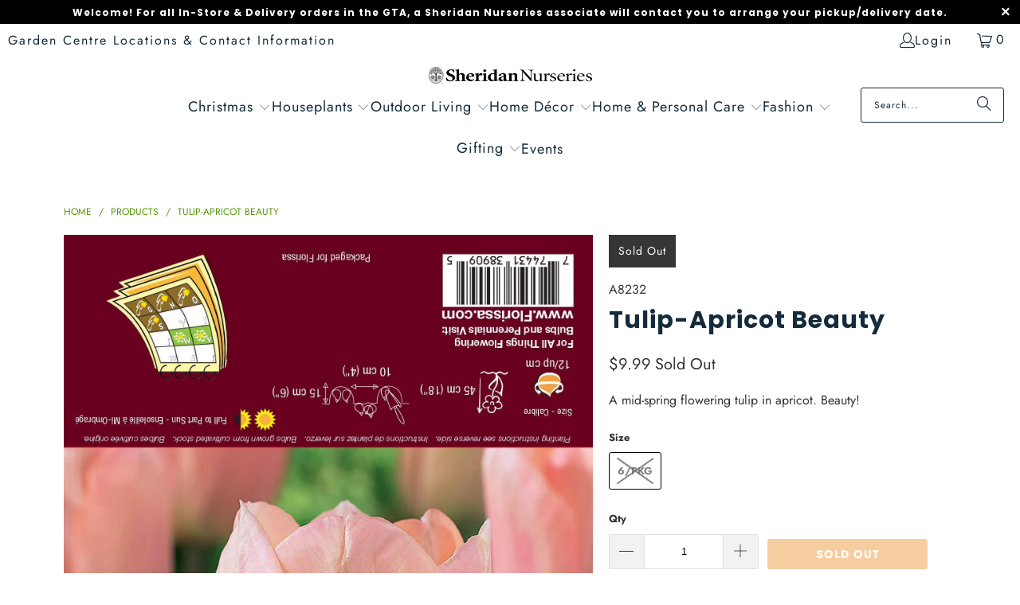

--- FILE ---
content_type: text/html; charset=utf-8
request_url: https://shop.sheridannurseries.com/products/tulip-apricot-beauty
body_size: 34420
content:
<!DOCTYPE html>
<html class="no-js no-touch" lang="en">
  <head>
  <!-- Added by AVADA SEO Suite -->
  
  <!-- /Added by AVADA SEO Suite -->
  <!-- Google Tag Manager -->
  <script>
    (function(w,d,s,l,i){w[l]=w[l]||[];w[l].push({'gtm.start':new Date().getTime(),event:'gtm.js'});var f=d.getElementsByTagName(s)[0],j=d.createElement(s),dl=l!='dataLayer'?'&l='+l:'';j.async=true;j.src='https://www.googletagmanager.com/gtm.js?id='+i+dl;f.parentNode.insertBefore(j,f);})(window,document,'script','dataLayer','GTM-P9B7XJ6');
  </script>
  <!-- End Google Tag Manager -->
  <script>
    window.Store = window.Store || {};
    window.Store.id = 26642776145;
  </script>
    <meta charset="utf-8">
    <meta http-equiv="cleartype" content="on">
    <meta name="robots" content="index,follow">

    <!-- Mobile Specific Metas -->
    <meta name="HandheldFriendly" content="True">
    <meta name="MobileOptimized" content="320">
    <meta name="viewport" content="width=device-width,initial-scale=1">
    <meta name="theme-color" content="#ffffff">

    
    <title>
      Tulip-Apricot Beauty - Sheridan Nurseries Online
    </title>

    
      <meta name="description" content="A mid-spring flowering tulip in apricot. Beauty!"/>
    

    <link rel="preconnect" href="https://fonts.shopifycdn.com" />
    <link rel="preconnect" href="https://cdn.shopify.com" />
    <link rel="preconnect" href="https://cdn.shopifycloud.com" />

    <link rel="dns-prefetch" href="https://v.shopify.com" />
    <link rel="dns-prefetch" href="https://www.youtube.com" />
    <link rel="dns-prefetch" href="https://vimeo.com" />

    <link href="//shop.sheridannurseries.com/cdn/shop/t/61/assets/jquery.min.js?v=147293088974801289311721417061" as="script" rel="preload">

    <!-- Stylesheet for Fancybox library -->
    <link rel="stylesheet" href="//shop.sheridannurseries.com/cdn/shop/t/61/assets/fancybox.css?v=19278034316635137701721417061" type="text/css" media="all" defer>

    <!-- Stylesheets for Turbo -->
    <link href="//shop.sheridannurseries.com/cdn/shop/t/61/assets/styles.css?v=18868095208251871451759343362" rel="stylesheet" type="text/css" media="all" />

    <!-- Icons -->
    
      <link rel="shortcut icon" type="image/x-icon" href="//shop.sheridannurseries.com/cdn/shop/files/favicon_e22950d6-5237-48b4-9595-973b1dbaa92e_180x180.png?v=1646950456">
      <link rel="apple-touch-icon" href="//shop.sheridannurseries.com/cdn/shop/files/favicon_e22950d6-5237-48b4-9595-973b1dbaa92e_180x180.png?v=1646950456"/>
      <link rel="apple-touch-icon" sizes="57x57" href="//shop.sheridannurseries.com/cdn/shop/files/favicon_e22950d6-5237-48b4-9595-973b1dbaa92e_57x57.png?v=1646950456"/>
      <link rel="apple-touch-icon" sizes="60x60" href="//shop.sheridannurseries.com/cdn/shop/files/favicon_e22950d6-5237-48b4-9595-973b1dbaa92e_60x60.png?v=1646950456"/>
      <link rel="apple-touch-icon" sizes="72x72" href="//shop.sheridannurseries.com/cdn/shop/files/favicon_e22950d6-5237-48b4-9595-973b1dbaa92e_72x72.png?v=1646950456"/>
      <link rel="apple-touch-icon" sizes="76x76" href="//shop.sheridannurseries.com/cdn/shop/files/favicon_e22950d6-5237-48b4-9595-973b1dbaa92e_76x76.png?v=1646950456"/>
      <link rel="apple-touch-icon" sizes="114x114" href="//shop.sheridannurseries.com/cdn/shop/files/favicon_e22950d6-5237-48b4-9595-973b1dbaa92e_114x114.png?v=1646950456"/>
      <link rel="apple-touch-icon" sizes="180x180" href="//shop.sheridannurseries.com/cdn/shop/files/favicon_e22950d6-5237-48b4-9595-973b1dbaa92e_180x180.png?v=1646950456"/>
      <link rel="apple-touch-icon" sizes="228x228" href="//shop.sheridannurseries.com/cdn/shop/files/favicon_e22950d6-5237-48b4-9595-973b1dbaa92e_228x228.png?v=1646950456"/>
    
    <link rel="canonical" href="https://shop.sheridannurseries.com/products/tulip-apricot-beauty"/>

    

    

    

    
    <script>
      window.PXUTheme = window.PXUTheme || {};
      window.PXUTheme.version = '9.4.0';
      window.PXUTheme.name = 'Turbo';
    </script>
    


    
<template id="price-ui"><span class="price " data-price></span><span class="compare-at-price" data-compare-at-price></span><span class="unit-pricing" data-unit-pricing></span></template>
    <template id="price-ui-badge"><div class="price-ui-badge__sticker price-ui-badge__sticker--">
    <span class="price-ui-badge__sticker-text" data-badge></span>
  </div></template>
    
    <template id="price-ui__price"><span class="money" data-price></span></template>
    <template id="price-ui__price-range"><span class="price-min" data-price-min><span class="money" data-price></span></span> - <span class="price-max" data-price-max><span class="money" data-price></span></span></template>
    <template id="price-ui__unit-pricing"><span class="unit-quantity" data-unit-quantity></span> | <span class="unit-price" data-unit-price><span class="money" data-price></span></span> / <span class="unit-measurement" data-unit-measurement></span></template>
    <template id="price-ui-badge__percent-savings-range">Save up to <span data-price-percent></span>%</template>
    <template id="price-ui-badge__percent-savings">Save <span data-price-percent></span>%</template>
    <template id="price-ui-badge__price-savings-range">Save up to <span class="money" data-price></span></template>
    <template id="price-ui-badge__price-savings">Save <span class="money" data-price></span></template>
    <template id="price-ui-badge__on-sale">Sale</template>
    <template id="price-ui-badge__sold-out">Sold out</template>
    <template id="price-ui-badge__in-stock">In stock</template>
    


    <script>
      
window.PXUTheme = window.PXUTheme || {};


window.PXUTheme.theme_settings = {};
window.PXUTheme.currency = {};
window.PXUTheme.routes = window.PXUTheme.routes || {};


window.PXUTheme.theme_settings.display_tos_checkbox = false;
window.PXUTheme.theme_settings.go_to_checkout = false;
window.PXUTheme.theme_settings.cart_action = "ajax";
window.PXUTheme.theme_settings.cart_shipping_calculator = false;


window.PXUTheme.theme_settings.collection_swatches = false;
window.PXUTheme.theme_settings.collection_secondary_image = false;


window.PXUTheme.currency.show_multiple_currencies = false;
window.PXUTheme.currency.shop_currency = "CAD";
window.PXUTheme.currency.default_currency = "CAD";
window.PXUTheme.currency.display_format = "money_format";
window.PXUTheme.currency.money_format = "${{amount}}";
window.PXUTheme.currency.money_format_no_currency = "${{amount}}";
window.PXUTheme.currency.money_format_currency = "${{amount}} CAD";
window.PXUTheme.currency.native_multi_currency = false;
window.PXUTheme.currency.iso_code = "CAD";
window.PXUTheme.currency.symbol = "$";


window.PXUTheme.theme_settings.display_inventory_left = false;
window.PXUTheme.theme_settings.inventory_threshold = 28;
window.PXUTheme.theme_settings.limit_quantity = true;


window.PXUTheme.theme_settings.menu_position = null;


window.PXUTheme.theme_settings.newsletter_popup = false;
window.PXUTheme.theme_settings.newsletter_popup_days = "14";
window.PXUTheme.theme_settings.newsletter_popup_mobile = false;
window.PXUTheme.theme_settings.newsletter_popup_seconds = 16;


window.PXUTheme.theme_settings.pagination_type = "basic_pagination";


window.PXUTheme.theme_settings.enable_shopify_collection_badges = false;
window.PXUTheme.theme_settings.quick_shop_thumbnail_position = "bottom-thumbnails";
window.PXUTheme.theme_settings.product_form_style = "radio";
window.PXUTheme.theme_settings.sale_banner_enabled = true;
window.PXUTheme.theme_settings.display_savings = false;
window.PXUTheme.theme_settings.display_sold_out_price = true;
window.PXUTheme.theme_settings.free_text = "Free";
window.PXUTheme.theme_settings.video_looping = false;
window.PXUTheme.theme_settings.quick_shop_style = "popup";
window.PXUTheme.theme_settings.hover_enabled = false;


window.PXUTheme.routes.cart_url = "/cart";
window.PXUTheme.routes.cart_update_url = "/cart/update";
window.PXUTheme.routes.root_url = "/";
window.PXUTheme.routes.search_url = "/search";
window.PXUTheme.routes.all_products_collection_url = "/collections/all";
window.PXUTheme.routes.product_recommendations_url = "/recommendations/products";
window.PXUTheme.routes.predictive_search_url = "/search/suggest";


window.PXUTheme.theme_settings.image_loading_style = "blur-up";


window.PXUTheme.theme_settings.enable_autocomplete = false;


window.PXUTheme.theme_settings.page_dots_enabled = false;
window.PXUTheme.theme_settings.slideshow_arrow_size = "light";


window.PXUTheme.theme_settings.quick_shop_enabled = false;


window.PXUTheme.translation = {};


window.PXUTheme.translation.agree_to_terms_warning = "You must agree with the terms and conditions to checkout.";
window.PXUTheme.translation.one_item_left = "item left";
window.PXUTheme.translation.items_left_text = "items left";
window.PXUTheme.translation.cart_savings_text = "Total Savings";
window.PXUTheme.translation.cart_discount_text = "Discount";
window.PXUTheme.translation.cart_subtotal_text = "Subtotal";
window.PXUTheme.translation.cart_remove_text = "Remove";
window.PXUTheme.translation.cart_free_text = "Free";


window.PXUTheme.translation.newsletter_success_text = "Thank you for joining our mailing list!";


window.PXUTheme.translation.notify_email = "Enter your email address...";
window.PXUTheme.translation.notify_email_value = "Translation missing: en.contact.fields.email";
window.PXUTheme.translation.notify_email_send = "Send";
window.PXUTheme.translation.notify_message_first = "Please notify me when ";
window.PXUTheme.translation.notify_message_last = " becomes available - ";
window.PXUTheme.translation.notify_success_text = "Thanks! We will notify you when this product becomes available!";


window.PXUTheme.translation.add_to_cart = "Add to Cart";
window.PXUTheme.translation.coming_soon_text = "Coming Soon";
window.PXUTheme.translation.sold_out_text = "Sold Out";
window.PXUTheme.translation.sale_text = "Sale";
window.PXUTheme.translation.savings_text = "You Save";
window.PXUTheme.translation.from_text = "from";
window.PXUTheme.translation.new_text = "New";
window.PXUTheme.translation.pre_order_text = "Pre-Order";
window.PXUTheme.translation.unavailable_text = "Unavailable";


window.PXUTheme.translation.all_results = "View all results";
window.PXUTheme.translation.no_results = "Sorry, no results!";


window.PXUTheme.media_queries = {};
window.PXUTheme.media_queries.small = window.matchMedia( "(max-width: 480px)" );
window.PXUTheme.media_queries.medium = window.matchMedia( "(max-width: 798px)" );
window.PXUTheme.media_queries.large = window.matchMedia( "(min-width: 799px)" );
window.PXUTheme.media_queries.larger = window.matchMedia( "(min-width: 960px)" );
window.PXUTheme.media_queries.xlarge = window.matchMedia( "(min-width: 1200px)" );
window.PXUTheme.media_queries.ie10 = window.matchMedia( "all and (-ms-high-contrast: none), (-ms-high-contrast: active)" );
window.PXUTheme.media_queries.tablet = window.matchMedia( "only screen and (min-width: 799px) and (max-width: 1024px)" );
window.PXUTheme.media_queries.mobile_and_tablet = window.matchMedia( "(max-width: 1024px)" );
    </script>

    

    
      <script src="//shop.sheridannurseries.com/cdn/shop/t/61/assets/instantclick.min.js?v=20092422000980684151721417061" data-no-instant defer></script>

      <script data-no-instant>
        window.addEventListener('DOMContentLoaded', function() {

          function inIframe() {
            try {
              return window.self !== window.top;
            } catch (e) {
              return true;
            }
          }

          if (!inIframe()){
            InstantClick.on('change', function() {

              $('head script[src*="shopify"]').each(function() {
                var script = document.createElement('script');
                script.type = 'text/javascript';
                script.src = $(this).attr('src');

                $('body').append(script);
              });

              $('body').removeClass('fancybox-active');
              $.fancybox.destroy();

              InstantClick.init();

            });
          }
        });
      </script>
    

    <script>
      
    </script>

    <script>window.performance && window.performance.mark && window.performance.mark('shopify.content_for_header.start');</script><meta name="google-site-verification" content="j9-EjNXC-gh05-_plBGswBP2zDNR4sFAvwxQ8qUgk-A">
<meta name="google-site-verification" content="Qd1V3u8RjzekvfyAzfpjUTrjjkrtJzkn7i71_DyBXWE">
<meta name="facebook-domain-verification" content="0zmfudkwnx8brzcwh124ov8iuu91tv">
<meta name="facebook-domain-verification" content="yc932ea90l24qzrnt1dazccju3ukef">
<meta id="shopify-digital-wallet" name="shopify-digital-wallet" content="/26642776145/digital_wallets/dialog">
<meta name="shopify-checkout-api-token" content="e9600bd50ef3ba045c7e4f39d266457c">
<link rel="alternate" type="application/json+oembed" href="https://shop.sheridannurseries.com/products/tulip-apricot-beauty.oembed">
<script async="async" src="/checkouts/internal/preloads.js?locale=en-CA"></script>
<link rel="preconnect" href="https://shop.app" crossorigin="anonymous">
<script async="async" src="https://shop.app/checkouts/internal/preloads.js?locale=en-CA&shop_id=26642776145" crossorigin="anonymous"></script>
<script id="shopify-features" type="application/json">{"accessToken":"e9600bd50ef3ba045c7e4f39d266457c","betas":["rich-media-storefront-analytics"],"domain":"shop.sheridannurseries.com","predictiveSearch":true,"shopId":26642776145,"locale":"en"}</script>
<script>var Shopify = Shopify || {};
Shopify.shop = "sheridanstagingv2.myshopify.com";
Shopify.locale = "en";
Shopify.currency = {"active":"CAD","rate":"1.0"};
Shopify.country = "CA";
Shopify.theme = {"name":"Production Theme 2025-07-14","id":170110452004,"schema_name":"Turbo","schema_version":"9.4.0","theme_store_id":null,"role":"main"};
Shopify.theme.handle = "null";
Shopify.theme.style = {"id":null,"handle":null};
Shopify.cdnHost = "shop.sheridannurseries.com/cdn";
Shopify.routes = Shopify.routes || {};
Shopify.routes.root = "/";</script>
<script type="module">!function(o){(o.Shopify=o.Shopify||{}).modules=!0}(window);</script>
<script>!function(o){function n(){var o=[];function n(){o.push(Array.prototype.slice.apply(arguments))}return n.q=o,n}var t=o.Shopify=o.Shopify||{};t.loadFeatures=n(),t.autoloadFeatures=n()}(window);</script>
<script>
  window.ShopifyPay = window.ShopifyPay || {};
  window.ShopifyPay.apiHost = "shop.app\/pay";
  window.ShopifyPay.redirectState = null;
</script>
<script id="shop-js-analytics" type="application/json">{"pageType":"product"}</script>
<script defer="defer" async type="module" src="//shop.sheridannurseries.com/cdn/shopifycloud/shop-js/modules/v2/client.init-shop-cart-sync_D0dqhulL.en.esm.js"></script>
<script defer="defer" async type="module" src="//shop.sheridannurseries.com/cdn/shopifycloud/shop-js/modules/v2/chunk.common_CpVO7qML.esm.js"></script>
<script type="module">
  await import("//shop.sheridannurseries.com/cdn/shopifycloud/shop-js/modules/v2/client.init-shop-cart-sync_D0dqhulL.en.esm.js");
await import("//shop.sheridannurseries.com/cdn/shopifycloud/shop-js/modules/v2/chunk.common_CpVO7qML.esm.js");

  window.Shopify.SignInWithShop?.initShopCartSync?.({"fedCMEnabled":true,"windoidEnabled":true});

</script>
<script>
  window.Shopify = window.Shopify || {};
  if (!window.Shopify.featureAssets) window.Shopify.featureAssets = {};
  window.Shopify.featureAssets['shop-js'] = {"shop-cart-sync":["modules/v2/client.shop-cart-sync_D9bwt38V.en.esm.js","modules/v2/chunk.common_CpVO7qML.esm.js"],"init-fed-cm":["modules/v2/client.init-fed-cm_BJ8NPuHe.en.esm.js","modules/v2/chunk.common_CpVO7qML.esm.js"],"init-shop-email-lookup-coordinator":["modules/v2/client.init-shop-email-lookup-coordinator_pVrP2-kG.en.esm.js","modules/v2/chunk.common_CpVO7qML.esm.js"],"shop-cash-offers":["modules/v2/client.shop-cash-offers_CNh7FWN-.en.esm.js","modules/v2/chunk.common_CpVO7qML.esm.js","modules/v2/chunk.modal_DKF6x0Jh.esm.js"],"init-shop-cart-sync":["modules/v2/client.init-shop-cart-sync_D0dqhulL.en.esm.js","modules/v2/chunk.common_CpVO7qML.esm.js"],"init-windoid":["modules/v2/client.init-windoid_DaoAelzT.en.esm.js","modules/v2/chunk.common_CpVO7qML.esm.js"],"shop-toast-manager":["modules/v2/client.shop-toast-manager_1DND8Tac.en.esm.js","modules/v2/chunk.common_CpVO7qML.esm.js"],"pay-button":["modules/v2/client.pay-button_CFeQi1r6.en.esm.js","modules/v2/chunk.common_CpVO7qML.esm.js"],"shop-button":["modules/v2/client.shop-button_Ca94MDdQ.en.esm.js","modules/v2/chunk.common_CpVO7qML.esm.js"],"shop-login-button":["modules/v2/client.shop-login-button_DPYNfp1Z.en.esm.js","modules/v2/chunk.common_CpVO7qML.esm.js","modules/v2/chunk.modal_DKF6x0Jh.esm.js"],"avatar":["modules/v2/client.avatar_BTnouDA3.en.esm.js"],"shop-follow-button":["modules/v2/client.shop-follow-button_BMKh4nJE.en.esm.js","modules/v2/chunk.common_CpVO7qML.esm.js","modules/v2/chunk.modal_DKF6x0Jh.esm.js"],"init-customer-accounts-sign-up":["modules/v2/client.init-customer-accounts-sign-up_CJXi5kRN.en.esm.js","modules/v2/client.shop-login-button_DPYNfp1Z.en.esm.js","modules/v2/chunk.common_CpVO7qML.esm.js","modules/v2/chunk.modal_DKF6x0Jh.esm.js"],"init-shop-for-new-customer-accounts":["modules/v2/client.init-shop-for-new-customer-accounts_BoBxkgWu.en.esm.js","modules/v2/client.shop-login-button_DPYNfp1Z.en.esm.js","modules/v2/chunk.common_CpVO7qML.esm.js","modules/v2/chunk.modal_DKF6x0Jh.esm.js"],"init-customer-accounts":["modules/v2/client.init-customer-accounts_DCuDTzpR.en.esm.js","modules/v2/client.shop-login-button_DPYNfp1Z.en.esm.js","modules/v2/chunk.common_CpVO7qML.esm.js","modules/v2/chunk.modal_DKF6x0Jh.esm.js"],"checkout-modal":["modules/v2/client.checkout-modal_U_3e4VxF.en.esm.js","modules/v2/chunk.common_CpVO7qML.esm.js","modules/v2/chunk.modal_DKF6x0Jh.esm.js"],"lead-capture":["modules/v2/client.lead-capture_DEgn0Z8u.en.esm.js","modules/v2/chunk.common_CpVO7qML.esm.js","modules/v2/chunk.modal_DKF6x0Jh.esm.js"],"shop-login":["modules/v2/client.shop-login_CoM5QKZ_.en.esm.js","modules/v2/chunk.common_CpVO7qML.esm.js","modules/v2/chunk.modal_DKF6x0Jh.esm.js"],"payment-terms":["modules/v2/client.payment-terms_BmrqWn8r.en.esm.js","modules/v2/chunk.common_CpVO7qML.esm.js","modules/v2/chunk.modal_DKF6x0Jh.esm.js"]};
</script>
<script>(function() {
  var isLoaded = false;
  function asyncLoad() {
    if (isLoaded) return;
    isLoaded = true;
    var urls = ["\/\/d1liekpayvooaz.cloudfront.net\/apps\/customizery\/customizery.js?shop=sheridanstagingv2.myshopify.com","https:\/\/seo.apps.avada.io\/scripttag\/avada-seo-installed.js?shop=sheridanstagingv2.myshopify.com"];
    for (var i = 0; i < urls.length; i++) {
      var s = document.createElement('script');
      s.type = 'text/javascript';
      s.async = true;
      s.src = urls[i];
      var x = document.getElementsByTagName('script')[0];
      x.parentNode.insertBefore(s, x);
    }
  };
  if(window.attachEvent) {
    window.attachEvent('onload', asyncLoad);
  } else {
    window.addEventListener('load', asyncLoad, false);
  }
})();</script>
<script id="__st">var __st={"a":26642776145,"offset":-18000,"reqid":"8420a29e-7e6f-4f21-b1d0-e979b48ea53d-1764811411","pageurl":"shop.sheridannurseries.com\/products\/tulip-apricot-beauty","u":"8330843bc424","p":"product","rtyp":"product","rid":6640944382033};</script>
<script>window.ShopifyPaypalV4VisibilityTracking = true;</script>
<script id="captcha-bootstrap">!function(){'use strict';const t='contact',e='account',n='new_comment',o=[[t,t],['blogs',n],['comments',n],[t,'customer']],c=[[e,'customer_login'],[e,'guest_login'],[e,'recover_customer_password'],[e,'create_customer']],r=t=>t.map((([t,e])=>`form[action*='/${t}']:not([data-nocaptcha='true']) input[name='form_type'][value='${e}']`)).join(','),a=t=>()=>t?[...document.querySelectorAll(t)].map((t=>t.form)):[];function s(){const t=[...o],e=r(t);return a(e)}const i='password',u='form_key',d=['recaptcha-v3-token','g-recaptcha-response','h-captcha-response',i],f=()=>{try{return window.sessionStorage}catch{return}},m='__shopify_v',_=t=>t.elements[u];function p(t,e,n=!1){try{const o=window.sessionStorage,c=JSON.parse(o.getItem(e)),{data:r}=function(t){const{data:e,action:n}=t;return t[m]||n?{data:e,action:n}:{data:t,action:n}}(c);for(const[e,n]of Object.entries(r))t.elements[e]&&(t.elements[e].value=n);n&&o.removeItem(e)}catch(o){console.error('form repopulation failed',{error:o})}}const l='form_type',E='cptcha';function T(t){t.dataset[E]=!0}const w=window,h=w.document,L='Shopify',v='ce_forms',y='captcha';let A=!1;((t,e)=>{const n=(g='f06e6c50-85a8-45c8-87d0-21a2b65856fe',I='https://cdn.shopify.com/shopifycloud/storefront-forms-hcaptcha/ce_storefront_forms_captcha_hcaptcha.v1.5.2.iife.js',D={infoText:'Protected by hCaptcha',privacyText:'Privacy',termsText:'Terms'},(t,e,n)=>{const o=w[L][v],c=o.bindForm;if(c)return c(t,g,e,D).then(n);var r;o.q.push([[t,g,e,D],n]),r=I,A||(h.body.append(Object.assign(h.createElement('script'),{id:'captcha-provider',async:!0,src:r})),A=!0)});var g,I,D;w[L]=w[L]||{},w[L][v]=w[L][v]||{},w[L][v].q=[],w[L][y]=w[L][y]||{},w[L][y].protect=function(t,e){n(t,void 0,e),T(t)},Object.freeze(w[L][y]),function(t,e,n,w,h,L){const[v,y,A,g]=function(t,e,n){const i=e?o:[],u=t?c:[],d=[...i,...u],f=r(d),m=r(i),_=r(d.filter((([t,e])=>n.includes(e))));return[a(f),a(m),a(_),s()]}(w,h,L),I=t=>{const e=t.target;return e instanceof HTMLFormElement?e:e&&e.form},D=t=>v().includes(t);t.addEventListener('submit',(t=>{const e=I(t);if(!e)return;const n=D(e)&&!e.dataset.hcaptchaBound&&!e.dataset.recaptchaBound,o=_(e),c=g().includes(e)&&(!o||!o.value);(n||c)&&t.preventDefault(),c&&!n&&(function(t){try{if(!f())return;!function(t){const e=f();if(!e)return;const n=_(t);if(!n)return;const o=n.value;o&&e.removeItem(o)}(t);const e=Array.from(Array(32),(()=>Math.random().toString(36)[2])).join('');!function(t,e){_(t)||t.append(Object.assign(document.createElement('input'),{type:'hidden',name:u})),t.elements[u].value=e}(t,e),function(t,e){const n=f();if(!n)return;const o=[...t.querySelectorAll(`input[type='${i}']`)].map((({name:t})=>t)),c=[...d,...o],r={};for(const[a,s]of new FormData(t).entries())c.includes(a)||(r[a]=s);n.setItem(e,JSON.stringify({[m]:1,action:t.action,data:r}))}(t,e)}catch(e){console.error('failed to persist form',e)}}(e),e.submit())}));const S=(t,e)=>{t&&!t.dataset[E]&&(n(t,e.some((e=>e===t))),T(t))};for(const o of['focusin','change'])t.addEventListener(o,(t=>{const e=I(t);D(e)&&S(e,y())}));const B=e.get('form_key'),M=e.get(l),P=B&&M;t.addEventListener('DOMContentLoaded',(()=>{const t=y();if(P)for(const e of t)e.elements[l].value===M&&p(e,B);[...new Set([...A(),...v().filter((t=>'true'===t.dataset.shopifyCaptcha))])].forEach((e=>S(e,t)))}))}(h,new URLSearchParams(w.location.search),n,t,e,['guest_login'])})(!0,!0)}();</script>
<script integrity="sha256-52AcMU7V7pcBOXWImdc/TAGTFKeNjmkeM1Pvks/DTgc=" data-source-attribution="shopify.loadfeatures" defer="defer" src="//shop.sheridannurseries.com/cdn/shopifycloud/storefront/assets/storefront/load_feature-81c60534.js" crossorigin="anonymous"></script>
<script crossorigin="anonymous" defer="defer" src="//shop.sheridannurseries.com/cdn/shopifycloud/storefront/assets/shopify_pay/storefront-65b4c6d7.js?v=20250812"></script>
<script data-source-attribution="shopify.dynamic_checkout.dynamic.init">var Shopify=Shopify||{};Shopify.PaymentButton=Shopify.PaymentButton||{isStorefrontPortableWallets:!0,init:function(){window.Shopify.PaymentButton.init=function(){};var t=document.createElement("script");t.src="https://shop.sheridannurseries.com/cdn/shopifycloud/portable-wallets/latest/portable-wallets.en.js",t.type="module",document.head.appendChild(t)}};
</script>
<script data-source-attribution="shopify.dynamic_checkout.buyer_consent">
  function portableWalletsHideBuyerConsent(e){var t=document.getElementById("shopify-buyer-consent"),n=document.getElementById("shopify-subscription-policy-button");t&&n&&(t.classList.add("hidden"),t.setAttribute("aria-hidden","true"),n.removeEventListener("click",e))}function portableWalletsShowBuyerConsent(e){var t=document.getElementById("shopify-buyer-consent"),n=document.getElementById("shopify-subscription-policy-button");t&&n&&(t.classList.remove("hidden"),t.removeAttribute("aria-hidden"),n.addEventListener("click",e))}window.Shopify?.PaymentButton&&(window.Shopify.PaymentButton.hideBuyerConsent=portableWalletsHideBuyerConsent,window.Shopify.PaymentButton.showBuyerConsent=portableWalletsShowBuyerConsent);
</script>
<script data-source-attribution="shopify.dynamic_checkout.cart.bootstrap">document.addEventListener("DOMContentLoaded",(function(){function t(){return document.querySelector("shopify-accelerated-checkout-cart, shopify-accelerated-checkout")}if(t())Shopify.PaymentButton.init();else{new MutationObserver((function(e,n){t()&&(Shopify.PaymentButton.init(),n.disconnect())})).observe(document.body,{childList:!0,subtree:!0})}}));
</script>
<link id="shopify-accelerated-checkout-styles" rel="stylesheet" media="screen" href="https://shop.sheridannurseries.com/cdn/shopifycloud/portable-wallets/latest/accelerated-checkout-backwards-compat.css" crossorigin="anonymous">
<style id="shopify-accelerated-checkout-cart">
        #shopify-buyer-consent {
  margin-top: 1em;
  display: inline-block;
  width: 100%;
}

#shopify-buyer-consent.hidden {
  display: none;
}

#shopify-subscription-policy-button {
  background: none;
  border: none;
  padding: 0;
  text-decoration: underline;
  font-size: inherit;
  cursor: pointer;
}

#shopify-subscription-policy-button::before {
  box-shadow: none;
}

      </style>

<script>window.performance && window.performance.mark && window.performance.mark('shopify.content_for_header.end');</script>

    

<meta name="author" content="Sheridan Nurseries Online">
<meta property="og:url" content="https://shop.sheridannurseries.com/products/tulip-apricot-beauty">
<meta property="og:site_name" content="Sheridan Nurseries Online">




  <meta property="og:type" content="product">
  <meta property="og:title" content="Tulip-Apricot Beauty">
  
    
      <meta property="og:image" content="https://shop.sheridannurseries.com/cdn/shop/products/A8232-1024-1024-01_600x.jpg?v=1695795471">
      <meta property="og:image:secure_url" content="https://shop.sheridannurseries.com/cdn/shop/products/A8232-1024-1024-01_600x.jpg?v=1695795471">
      
      <meta property="og:image:width" content="1618">
      <meta property="og:image:height" content="2917">
    
  
  <meta property="product:price:amount" content="9.99">
  <meta property="product:price:currency" content="CAD">



  <meta property="og:description" content="A mid-spring flowering tulip in apricot. Beauty!">




  <meta name="twitter:site" content="@SheridNurseries">

<meta name="twitter:card" content="summary">

  <meta name="twitter:title" content="Tulip-Apricot Beauty">
  <meta name="twitter:description" content="A mid-spring flowering tulip in apricot. Beauty!">
  <meta name="twitter:image" content="https://shop.sheridannurseries.com/cdn/shop/products/A8232-1024-1024-01_240x.jpg?v=1695795471">
  <meta name="twitter:image:width" content="240">
  <meta name="twitter:image:height" content="240">
  <meta name="twitter:image:alt" content="Tulip-Apricot Beauty">



    
    
    <script src="//js.klevu.com/core/v2/klevu.js"></script>
    <!-- Start klevu-snippets DO NOT EDIT -->
      <style type="text/css">
    div.kuClearLeft,div.kuClearRight,div.kuClearBoth { display: block; }
</style>

<script type="text/javascript">
    klevu.interactive(function () {
        var searchBoxSelector = 'input[name=q]';
        var searchBoxSelectorDawn = 'input[name=q]';
        if (null !== document.querySelector(searchBoxSelectorDawn)) {
            searchBoxSelector = searchBoxSelectorDawn;
        }

        var options = {
            url : {
                landing: '/pages/search-results', // your Shopify Search Results Page
                search: klevu.settings.url.protocol + '//eucs29v2.ksearchnet.com/cs/v2/search' // your Klevu APIv2 Search URL
            },
            search: {
                minChars: 0,
                searchBoxSelector: searchBoxSelector + ',.kuSearchInput', // your Shopify Search Input
                apiKey: "klevu-164693976852014891" // your Klevu JS API Key
            },
            analytics: {
                apiKey: 'klevu-164693976852014891' // your Klevu JS API Key
            }
        };

        var documentClickPreventSelectors = [];
        if (document.querySelector('.modal-overlay')) {
            documentClickPreventSelectors.push('.modal-overlay');
        }
        if (document.querySelector('.modal__toggle-open')) {
            documentClickPreventSelectors.push('.modal__toggle-open');
        }
        if (documentClickPreventSelectors.length > 0) {
            options.search.documentClickPreventSelector = documentClickPreventSelectors.join(',');
        }

        klevu(options);
    });
</script>

<script src="https://js.klevu.com/theme/default/v2/quick-search-theme.js"></script>




      <script type="text/javascript">
    if ('undefined' === typeof klevu_addtocart) {
        function klevu_addtocart( id, url, qty ) {
            if ('undefined' !== typeof klevu_customAddToCart) {
                klevu_customAddToCart(id, url, 1);
            } else {
                var urlProtocol = ( "https:" === document.location.protocol ? "https://" : "http://" );
                var url = urlProtocol + window.location.hostname + '/cart/add?id=' + id + '&quantity=1';
                window.location.assign(url);
            }
        }
    }
</script>
    <!-- End klevu-snippets DO NOT EDIT -->
    <script> window.sd__PreorderUniqueData ={"preorderSetting":{"pre_badges":"Yes","force_preorder":null,"badge_text":"Pre-Order","badge_bk":"EE9B40","badge_color":"FFFFFE","badgeShape":"Rectangle","badgePosition":"top_right","badge_text_size":"14","animateclass":"hvr-no","global_preorderlimit":"","button_text":"PRE-ORDER","button_message":"Available soon","nopreordermessage":"Pre-order currently unavailable","mode":"hover","position":"","button_color":"#000000","button_text_color":"#FFFFFF","button_text_size":"15px","button_font_weight":"normal","button_width":"100%","button_top_margin":"5px","button_radius":"0px","tooltip_bkcolor":"#000000","tooltip_opt":"Yes","tooltip_textcolor":"#FFFFFF","custom_note":"Pre-Order Item","custom_note_label":"Note","qty_limit":"","qty_check":"No","error_customer_msg":"Sorry, only <PROQTY> are available for pre-sale","enable_country":"","location_enable":"No","error_message_geo":"Sorry, pre-order is unavailable from your location","mandatory_for_customers":"No","customer_delivery_date_feature":"No","customer_delivery_time_feature":"No","customer_delivery_label":"Schedule Delivery"},"developerSetting":{"formselector":"form[action^=\"\/cart\/add\"]","buttonselector":"button[name=\"add\"]:first, input[name=\"add\"]:first, button.Sd_addProduct, input[data-action=\"add-to-cart\"], #button-add-to-cart, button.product-form--add-to-cart, button.product-form--atc-button, button.addtocart-button-active, button.product-submit, button.ProductForm__AddToCart, [type=submit]:visible:first, .product-form__add-button, .gPreorderAddToCartBtn, #AddToCart--product-template, .add-to-cart-btn, .product-form__cart-submit, #addToCart, [name=\"add\"], [type=\"submit\"], button.btn-addtocart, .product-submit, .product-form__add-button, [data-action=\"add-to-cart\"], .ProductForm__AddToCart, button[data-add-to-cart]","variantselector1":".product__variant, select:not(.selectoption_id,.product-form__quantity, .delivery_time), .single-option-selector, input[name=\"Size\"], .ProductForm__Variants .ProductForm__Option input[type=\"radio\"], .variant-group input[type=\"radio\"], .swatch input[type=\"radio\"], .gPreorderVariantActivator, .product__swatches [data-swatch-option], .swatch__container .swatch__option, .gf_swatches .gf_swatch, .product-form__controls-group-options select, ul.clickyboxes li, .pf-variant-select, ul.swatches-select li, .product-options__value, .form-check-swatch, button.btn.swatch select.product__variant, .pf-container a, button.variant.option, ul.js-product__variant--container li, .variant-input, .product-variant > ul > li  ,.input--dropdown, .HorizontalList > li, .product-single__swatch__item, .globo-swatch-list ul.value > .select-option, .form-swatch-item, .selector-wrapper select, select.pf-input, ul.swatches-select > li.nt-swatch.swatch_pr_item, ul.gfqv-swatch-values > li, .lh-swatch-select, .swatch-image, .variant-image-swatch, #option-size, .selector-wrapper .replaced, .regular-select-content > .regular-select-item, .radios--input, ul.swatch-view > li > .swatch-selector , .swatch-element input, [data-product-option], .single-option-selector__radio, [data-index^=\"option\"], .SizeSwatchList input, .swatch-panda input[type=radio], .swatch input, .swatch-element input[type=radio], select[id*=\"product-select-\"], select[id|=\"product-select-option\"], [id|=\"productSelect-product\"], [id|=\"ProductSelect-option\"],select[id|=\"product-variants-option\"],select[id|=\"sca-qv-product-selected-option\"],select[id*=\"product-variants-\"],select[id|=\"product-selectors-option\"],select[id|=\"variant-listbox-option\"],select[id|=\"id-option\"],select[id|=\"SingleOptionSelector\"], .variant-input-wrap input, [data-action=\"select-value\"], .no-js-hidden input[type=\"radio\"]","variantselector2":"input[name=\"quantity\"]","variantselector3":"","tags_badges":"","badges_allpages":"","badges_allpages_hide_attr":"","checkoutattr":"input[name=\"checkout\"],button[name=\"checkout\"]","subtotalclass":"","partialtext":"Partial Deposit:","remainingtext":"Remaining Balance:","drawerbuttonattr":"#drawer input[name=\"checkout\"], .yv_side_drawer_wrapper.mini_cart a[href=\"\/checkout\"], #drawer button[name=\"checkout\"], .Drawer button[name=\"checkout\"]","drawersubtotal":"","drawerevents":"header a[href=\"\/cart\"]","remainingenable":"No"},"generalSetting":{"counter_theme":"sd_counter1","comingsoontext":"In-Store Only","notify_autosent":"no_disable","coupon_option":"No","account_coupon":"No","auto_coupon":"No","shipping1":"No","shipping2":"No","tax_1":"No","tax_2":"No","com_badges":"No","com_badge_text":"In-Store Only","com_badge_bk":"EE9B40","com_badge_color":"FFFFFE","com_badge_text_size":"14","comBadgeShape":"Rectangle","comBadgePosition":"top_right","enable_favicon":"No","favbgcolor":"FFFFFF","favtxtcolor":"FFFFFF","preorder_mode":"mode1","global_preorderlimit":"","mixed_cart":"No","mixed_cart_mode":"inline","mixed_cart_heading":"Warning: you have pre-order and in-stock products in the same cart","mixed_cart_content":"Shipment of your in-stock items may be delayed until your pre-order item is ready for shipping.","counter_days":"Days","counter_hours":"Hours","counter_minutes":"Minutes","counter_seconds":"Seconds"},"notifySetting":{"enablenotify":"No","notify_type":"slide","notifylinktext":"Notify me","sd_notifybuttontext":"Notify me","notifylinktextcolor":"000","notifylink_bkcolor":"fff","notify_textalign":"left","notify_link_txtsize":"14","notify_link_deco":"underline","notify_link_weight":"normal","en_inject":"No","selectinject":"Inject after","injectevent":"CLASS","injectvalue":"sd-advanced-preorder"},"partialSettings":{"payment_type_text":"Payment Type","full_partial":"No","fullpay_text":"Preorder","partialpay_text":"Partial Payment","cart_total":"No","total_text":"Partial Cart","checkout_text":"Partial Checkout","note_checkout1":"Initial Partial Payment (Check \"My Account\" page in store for balance payment)","note_checkout2":"Final Partial Payment","full_note_checkout":"Pay initial payment -","partial_cart":"No","partial_msg_txt":null,"account_login":"disabled","fullpay_message_text":"Pay full payment - ","partialpay_message_text":"Pay initial payment - ","fullpaybtntext":"Pay Full","partialpaybtntext":"Pay Partial","par_badges":null,"par_badge_text":"Partial-Order","par_badge_bk":"FF1919","par_badge_color":"ffff","par_badge_text_size":"11px","enabletimer":"No","timermsg":"Hurry Up !!","timertextcolor":"000","timerbkg":"ddd","timeralign":"left","timertextweight":"normal","timer":"25","timer_border":"none","timerborderpx":"1","timerbordercolor":"000","custom_priceonoff":"No","custom_paytext":"Custom Price"},"AccountPageSetting":{"float_button":"No"},"app":{"appenable":"Yes","memberplan":"standard","status_activation":"active","p_status_activation":null,"advanced_premium":null,"today_date_time":"2025-12-03","today_time":"20:23"}}</script>
    <meta name="google-site-verification" content="dw19kDRf1gLEdlZp0PtjhXwhSfi9abtdZydHPgD7Zsw" />
  <script>window.is_hulkpo_installed=false</script><!-- BEGIN app block: shopify://apps/zapiet-pickup-delivery/blocks/app-embed/5599aff0-8af1-473a-a372-ecd72a32b4d5 -->









    <style>#storePickupApp {
}</style>




<script type="text/javascript">
    var zapietTranslations = {};

    window.ZapietMethods = {"pickup":{"active":true,"enabled":true,"name":"Pickup","sort":0,"status":{"condition":"price","operator":"morethan","value":0,"enabled":true,"product_conditions":{"enabled":false,"value":"Gift Card Mailed to You,Gift Card Enclosure","enable":false,"property":"type","hide_button":false}},"button":{"type":"default","default":null,"hover":"","active":null}},"delivery":{"active":false,"enabled":true,"name":"Delivery","sort":1,"status":{"condition":"price","operator":"morethan","value":0,"enabled":true,"product_conditions":{"enabled":true,"value":"Flowering Houseplants (Orchid)","enable":false,"property":"type","hide_button":true}},"button":{"type":"default","default":null,"hover":"","active":null}},"shipping":{"active":false,"enabled":true,"name":"Shipping","sort":1,"status":{"condition":"price","operator":"morethan","value":0,"enabled":true,"product_conditions":{"enabled":true,"value":"Gift Card Mailed to You,Gift Card Enclosure","enable":true,"property":"type","hide_button":false}},"button":{"type":"default","default":null,"hover":"","active":null}}}
    window.ZapietEvent = {
        listen: function(eventKey, callback) {
            if (!this.listeners) {
                this.listeners = [];
            }
            this.listeners.push({
                eventKey: eventKey,
                callback: callback
            });
        },
    };

    

    
        
        var language_settings = {"enable_app":true,"enable_geo_search_for_pickups":true,"pickup_region_filter_enabled":false,"pickup_region_filter_field":null,"currency":"CAD","weight_format":"kg","pickup.enable_map":true,"delivery_validation_method":"max_driving_distance","base_country_name":"Canada","base_country_code":"CA","method_display_style":"default","default_method_display_style":"classic","date_format":"l, F j, Y","time_format":"h:i A","week_day_start":"Sun","pickup_address_format":"<span class=\"name\"><strong>{{company_name}}</strong></span><span class=\"address\">{{address_line_1}}<br />{{city}}, {{postal_code}}</span><span class=\"distance\">{{distance}}</span>{{more_information}}","rates_enabled":true,"payment_customization_enabled":false,"distance_format":"km","enable_delivery_address_autocompletion":true,"enable_delivery_current_location":false,"enable_pickup_address_autocompletion":true,"pickup_date_picker_enabled":true,"pickup_time_picker_enabled":true,"delivery_note_enabled":true,"delivery_note_required":false,"delivery_date_picker_enabled":false,"delivery_time_picker_enabled":false,"shipping.date_picker_enabled":false,"delivery_validate_cart":true,"pickup_validate_cart":false,"gmak":"QUl6YVN5QWhfY0VWNjRrb05UWENLa3k5ZGdYNEE0S3N5WXE2b2xJ","enable_checkout_locale":true,"enable_checkout_url":true,"disable_widget_for_digital_items":true,"disable_widget_for_product_handles":"","colors":{"widget_active_background_color":null,"widget_active_border_color":null,"widget_active_icon_color":null,"widget_active_text_color":null,"widget_inactive_background_color":null,"widget_inactive_border_color":null,"widget_inactive_icon_color":null,"widget_inactive_text_color":null},"delivery_validator":{"enabled":false,"show_on_page_load":true,"sticky":true},"checkout":{"delivery":{"discount_code":null,"prepopulate_shipping_address":true,"preselect_first_available_time":true},"pickup":{"discount_code":null,"prepopulate_shipping_address":true,"customer_phone_required":false,"preselect_first_location":false,"preselect_first_available_time":false},"shipping":{"discount_code":""}},"day_name_attribute_enabled":true,"methods":{"pickup":{"active":true,"enabled":true,"name":"Pickup","sort":0,"status":{"condition":"price","operator":"morethan","value":0,"enabled":true,"product_conditions":{"enabled":false,"value":"Gift Card Mailed to You,Gift Card Enclosure","enable":false,"property":"type","hide_button":false}},"button":{"type":"default","default":null,"hover":"","active":null}},"delivery":{"active":false,"enabled":true,"name":"Delivery","sort":1,"status":{"condition":"price","operator":"morethan","value":0,"enabled":true,"product_conditions":{"enabled":true,"value":"Flowering Houseplants (Orchid)","enable":false,"property":"type","hide_button":true}},"button":{"type":"default","default":null,"hover":"","active":null}},"shipping":{"active":false,"enabled":true,"name":"Shipping","sort":1,"status":{"condition":"price","operator":"morethan","value":0,"enabled":true,"product_conditions":{"enabled":true,"value":"Gift Card Mailed to You,Gift Card Enclosure","enable":true,"property":"type","hide_button":false}},"button":{"type":"default","default":null,"hover":"","active":null}}},"translations":{"methods":{"shipping":"Shipping","pickup":"Pickups","delivery":"Delivery"},"calendar":{"january":"January","february":"February","march":"March","april":"April","may":"May","june":"June","july":"July","august":"August","september":"September","october":"October","november":"November","december":"December","sunday":"Sun","monday":"Mon","tuesday":"Tue","wednesday":"Wed","thursday":"Thu","friday":"Fri","saturday":"Sat","today":"","close":"","labelMonthNext":"Next month","labelMonthPrev":"Previous month","labelMonthSelect":"Select a month","labelYearSelect":"Select a year","and":"and","between":"between"},"pickup":{"checkout_button":"Checkout","location_label":"Choose a location.","could_not_find_location":"Sorry, we could not find your location.","datepicker_label":"Choose a date and time.","datepicker_placeholder":"Choose a date and time.","date_time_output":"{{DATE}} at {{TIME}}","location_placeholder":"Postal Code...","filter_by_region_placeholder":"Filter by state/province","heading":"In-Store Pickup","note":"Enter your postal code above to find your nearest pickup location:","max_order_total":"Maximum order value for pickup is $0.00","max_order_weight":"Maximum order weight for pickup is {{ weight }}","min_order_total":"Minimum order value for pickup is $0.00","min_order_weight":"Minimum order weight for pickup is {{ weight }}","more_information":"More information","no_date_time_selected":"Please select a date & time.","no_locations_found":"Sorry, pickup is not available. No locations currently have stock of all selected items in the cart.","no_locations_region":"Sorry, pickup is not available in your region.","cart_eligibility_error":"Sorry, pickup is not available for your selected items.","method_not_available":"Not available","opening_hours":"Pickup hours","locations_found":"Please select a pickup location:","preselect_first_available_time":"Select a time","dates_not_available":"Sorry, your selected items are not currently available for pickup.","location_error":"Please select a pickup location.","checkout_error":"Please select a date and time for pickup."},"delivery":{"checkout_button":"Checkout","could_not_find_location":"Sorry, we could not find your location.","datepicker_label":"Choose a date and time.","datepicker_placeholder":"Choose a date and time.","date_time_output":"{{DATE}} between {{SLOT_START_TIME}} and {{SLOT_END_TIME}}","delivery_note_label":"Please enter delivery instructions (optional)","delivery_validator_button_label":"Go","delivery_validator_eligible_button_label":"Continue shopping","delivery_validator_eligible_button_link":"#","delivery_validator_eligible_content":"To start shopping just click the button below","delivery_validator_eligible_heading":"Great, we deliver to your area!","delivery_validator_error_button_label":"Continue shopping","delivery_validator_error_button_link":"#","delivery_validator_error_content":"Sorry, it looks like we have encountered an unexpected error. Please try again.","delivery_validator_error_heading":"An error occured","delivery_validator_not_eligible_button_label":"Continue shopping","delivery_validator_not_eligible_button_link":"#","delivery_validator_not_eligible_content":"You are more then welcome to continue browsing our store","delivery_validator_not_eligible_heading":"Sorry, we do not deliver to your area","delivery_validator_placeholder":"Enter your postal code ...","delivery_validator_prelude":"Do we deliver?","available":"Great! You are eligible for delivery.","heading":"Local Delivery","note":"Enter your postal code to check if you are eligible for local delivery:","max_order_total":"Maximum order value for delivery is $0.00","max_order_weight":"Maximum order weight for delivery is {{ weight }}","min_order_total":"Minimum order value for delivery is $0.00","min_order_weight":"Minimum order weight for delivery is {{ weight }}","delivery_note_error":"Please enter delivery instructions","no_date_time_selected":"Please select a date & time for delivery.","cart_eligibility_error":"Sorry, delivery is not available for all selected items, or our nearest location is out of stock of one or more selected item.","method_not_available":"Not available","delivery_note_label_required":"Please enter delivery instructions (required)","location_placeholder":"Enter your postal code ...","preselect_first_available_time":"Select a time","not_available":"Sorry, local delivery is currently only available in the GTA and Kitchener/Waterloo area.","dates_not_available":"Sorry, your selected items are not currently available for delivery.","checkout_error":"Please click the postal code entry, then click the matching postal code & location above it to proceed."},"shipping":{"checkout_button":"Checkout","datepicker_placeholder":"Choose a date.","heading":"Gift Card Ship by Mail","note":"Please click the checkout button to continue.","max_order_total":"Maximum order value for shipping is $0.00","max_order_weight":"Maximum order weight for shipping is {{ weight }}","min_order_total":"Minimum order value for shipping is $0.00","min_order_weight":"Minimum order weight for shipping is {{ weight }}","cart_eligibility_error":"Sorry, shipping is unavailable for one or more of your selected items. Only gift cards & gift card enclosures qualify for this shipping option.","method_not_available":"Not available","checkout_error":"Please choose a date for shipping."},"widget":{"zapiet_id_error":"There was a problem adding the Zapiet ID to your cart","attributes_error":"There was a problem adding the attributes to your cart","no_delivery_options_available":"No delivery options are available for your products","no_checkout_method_error":"Please select a delivery option","daily_limits_modal_title":"Some items in your cart are unavailable for the selected date.","daily_limits_modal_description":"Select a different date or adjust your cart.","daily_limits_modal_close_button":"Review products","daily_limits_modal_change_date_button":"Change date","daily_limits_modal_out_of_stock_label":"Out of stock","daily_limits_modal_only_left_label":"Only {{ quantity }} left","sms_consent":"I would like to receive SMS notifications about my order updates."},"order_status":{"pickup_details_heading":"Pickup details","pickup_details_text":"Your order will be ready for collection at our {{ Pickup-Location-Company }} location{% if Pickup-Date %} on {{ Pickup-Date | date: \"%A, %d %B\" }}{% if Pickup-Time %} at {{ Pickup-Time }}{% endif %}{% endif %}","delivery_details_heading":"Delivery details","delivery_details_text":"Your order will be delivered locally by our team{% if Delivery-Date %} on the {{ Delivery-Date | date: \"%A, %d %B\" }}{% if Delivery-Time %} between {{ Delivery-Time }}{% endif %}{% endif %}","shipping_details_heading":"Shipping details","shipping_details_text":"Your order will arrive soon{% if Shipping-Date %} on the {{ Shipping-Date | date: \"%A, %d %B\" }}{% endif %}"},"product_widget":{"title":"Delivery and pickup options:","pickup_at":"Pickup at {{ location }}","ready_for_collection":"Ready for collection from","on":"on","view_all_stores":"View all stores","pickup_not_available_item":"Pickup not available for this item","delivery_not_available_location":"Delivery not available for {{ postal_code }}","delivered_by":"Delivered by {{ date }}","delivered_today":"Delivered today","change":"Change","tomorrow":"tomorrow","today":"today","delivery_to":"Delivery to {{ postal_code }}","showing_options_for":"Showing options for {{ postal_code }}","modal_heading":"Select a store for pickup","modal_subheading":"Showing stores near {{ postal_code }}","show_opening_hours":"Show opening hours","hide_opening_hours":"Hide opening hours","closed":"Closed","input_placeholder":"Enter your postal code","input_button":"Check","input_error":"Add a postal code to check available delivery and pickup options.","pickup_available":"Pickup available","not_available":"Not available","select":"Select","selected":"Selected","find_a_store":"Find a store"},"shipping_language_code":"en","delivery_language_code":"en-US","pickup_language_code":"en-GB"},"default_language":"en","region":"us-2","api_region":"api-us","enable_zapiet_id_all_items":false,"widget_restore_state_on_load":false,"draft_orders_enabled":false,"preselect_checkout_method":true,"widget_show_could_not_locate_div_error":true,"checkout_extension_enabled":false,"show_pickup_consent_checkbox":false,"show_delivery_consent_checkbox":false,"subscription_paused":false,"pickup_note_enabled":false,"pickup_note_required":false,"shipping_note_enabled":false,"shipping_note_required":false};
        zapietTranslations["en"] = language_settings.translations;
    

    function initializeZapietApp() {
        var products = [];

        

        window.ZapietCachedSettings = {
            cached_config: {"enable_app":true,"enable_geo_search_for_pickups":true,"pickup_region_filter_enabled":false,"pickup_region_filter_field":null,"currency":"CAD","weight_format":"kg","pickup.enable_map":true,"delivery_validation_method":"max_driving_distance","base_country_name":"Canada","base_country_code":"CA","method_display_style":"default","default_method_display_style":"classic","date_format":"l, F j, Y","time_format":"h:i A","week_day_start":"Sun","pickup_address_format":"<span class=\"name\"><strong>{{company_name}}</strong></span><span class=\"address\">{{address_line_1}}<br />{{city}}, {{postal_code}}</span><span class=\"distance\">{{distance}}</span>{{more_information}}","rates_enabled":true,"payment_customization_enabled":false,"distance_format":"km","enable_delivery_address_autocompletion":true,"enable_delivery_current_location":false,"enable_pickup_address_autocompletion":true,"pickup_date_picker_enabled":true,"pickup_time_picker_enabled":true,"delivery_note_enabled":true,"delivery_note_required":false,"delivery_date_picker_enabled":false,"delivery_time_picker_enabled":false,"shipping.date_picker_enabled":false,"delivery_validate_cart":true,"pickup_validate_cart":false,"gmak":"QUl6YVN5QWhfY0VWNjRrb05UWENLa3k5ZGdYNEE0S3N5WXE2b2xJ","enable_checkout_locale":true,"enable_checkout_url":true,"disable_widget_for_digital_items":true,"disable_widget_for_product_handles":"","colors":{"widget_active_background_color":null,"widget_active_border_color":null,"widget_active_icon_color":null,"widget_active_text_color":null,"widget_inactive_background_color":null,"widget_inactive_border_color":null,"widget_inactive_icon_color":null,"widget_inactive_text_color":null},"delivery_validator":{"enabled":false,"show_on_page_load":true,"sticky":true},"checkout":{"delivery":{"discount_code":null,"prepopulate_shipping_address":true,"preselect_first_available_time":true},"pickup":{"discount_code":null,"prepopulate_shipping_address":true,"customer_phone_required":false,"preselect_first_location":false,"preselect_first_available_time":false},"shipping":{"discount_code":""}},"day_name_attribute_enabled":true,"methods":{"pickup":{"active":true,"enabled":true,"name":"Pickup","sort":0,"status":{"condition":"price","operator":"morethan","value":0,"enabled":true,"product_conditions":{"enabled":false,"value":"Gift Card Mailed to You,Gift Card Enclosure","enable":false,"property":"type","hide_button":false}},"button":{"type":"default","default":null,"hover":"","active":null}},"delivery":{"active":false,"enabled":true,"name":"Delivery","sort":1,"status":{"condition":"price","operator":"morethan","value":0,"enabled":true,"product_conditions":{"enabled":true,"value":"Flowering Houseplants (Orchid)","enable":false,"property":"type","hide_button":true}},"button":{"type":"default","default":null,"hover":"","active":null}},"shipping":{"active":false,"enabled":true,"name":"Shipping","sort":1,"status":{"condition":"price","operator":"morethan","value":0,"enabled":true,"product_conditions":{"enabled":true,"value":"Gift Card Mailed to You,Gift Card Enclosure","enable":true,"property":"type","hide_button":false}},"button":{"type":"default","default":null,"hover":"","active":null}}},"translations":{"methods":{"shipping":"Shipping","pickup":"Pickups","delivery":"Delivery"},"calendar":{"january":"January","february":"February","march":"March","april":"April","may":"May","june":"June","july":"July","august":"August","september":"September","october":"October","november":"November","december":"December","sunday":"Sun","monday":"Mon","tuesday":"Tue","wednesday":"Wed","thursday":"Thu","friday":"Fri","saturday":"Sat","today":"","close":"","labelMonthNext":"Next month","labelMonthPrev":"Previous month","labelMonthSelect":"Select a month","labelYearSelect":"Select a year","and":"and","between":"between"},"pickup":{"checkout_button":"Checkout","location_label":"Choose a location.","could_not_find_location":"Sorry, we could not find your location.","datepicker_label":"Choose a date and time.","datepicker_placeholder":"Choose a date and time.","date_time_output":"{{DATE}} at {{TIME}}","location_placeholder":"Postal Code...","filter_by_region_placeholder":"Filter by state/province","heading":"In-Store Pickup","note":"Enter your postal code above to find your nearest pickup location:","max_order_total":"Maximum order value for pickup is $0.00","max_order_weight":"Maximum order weight for pickup is {{ weight }}","min_order_total":"Minimum order value for pickup is $0.00","min_order_weight":"Minimum order weight for pickup is {{ weight }}","more_information":"More information","no_date_time_selected":"Please select a date & time.","no_locations_found":"Sorry, pickup is not available. No locations currently have stock of all selected items in the cart.","no_locations_region":"Sorry, pickup is not available in your region.","cart_eligibility_error":"Sorry, pickup is not available for your selected items.","method_not_available":"Not available","opening_hours":"Pickup hours","locations_found":"Please select a pickup location:","preselect_first_available_time":"Select a time","dates_not_available":"Sorry, your selected items are not currently available for pickup.","location_error":"Please select a pickup location.","checkout_error":"Please select a date and time for pickup."},"delivery":{"checkout_button":"Checkout","could_not_find_location":"Sorry, we could not find your location.","datepicker_label":"Choose a date and time.","datepicker_placeholder":"Choose a date and time.","date_time_output":"{{DATE}} between {{SLOT_START_TIME}} and {{SLOT_END_TIME}}","delivery_note_label":"Please enter delivery instructions (optional)","delivery_validator_button_label":"Go","delivery_validator_eligible_button_label":"Continue shopping","delivery_validator_eligible_button_link":"#","delivery_validator_eligible_content":"To start shopping just click the button below","delivery_validator_eligible_heading":"Great, we deliver to your area!","delivery_validator_error_button_label":"Continue shopping","delivery_validator_error_button_link":"#","delivery_validator_error_content":"Sorry, it looks like we have encountered an unexpected error. Please try again.","delivery_validator_error_heading":"An error occured","delivery_validator_not_eligible_button_label":"Continue shopping","delivery_validator_not_eligible_button_link":"#","delivery_validator_not_eligible_content":"You are more then welcome to continue browsing our store","delivery_validator_not_eligible_heading":"Sorry, we do not deliver to your area","delivery_validator_placeholder":"Enter your postal code ...","delivery_validator_prelude":"Do we deliver?","available":"Great! You are eligible for delivery.","heading":"Local Delivery","note":"Enter your postal code to check if you are eligible for local delivery:","max_order_total":"Maximum order value for delivery is $0.00","max_order_weight":"Maximum order weight for delivery is {{ weight }}","min_order_total":"Minimum order value for delivery is $0.00","min_order_weight":"Minimum order weight for delivery is {{ weight }}","delivery_note_error":"Please enter delivery instructions","no_date_time_selected":"Please select a date & time for delivery.","cart_eligibility_error":"Sorry, delivery is not available for all selected items, or our nearest location is out of stock of one or more selected item.","method_not_available":"Not available","delivery_note_label_required":"Please enter delivery instructions (required)","location_placeholder":"Enter your postal code ...","preselect_first_available_time":"Select a time","not_available":"Sorry, local delivery is currently only available in the GTA and Kitchener/Waterloo area.","dates_not_available":"Sorry, your selected items are not currently available for delivery.","checkout_error":"Please click the postal code entry, then click the matching postal code & location above it to proceed."},"shipping":{"checkout_button":"Checkout","datepicker_placeholder":"Choose a date.","heading":"Gift Card Ship by Mail","note":"Please click the checkout button to continue.","max_order_total":"Maximum order value for shipping is $0.00","max_order_weight":"Maximum order weight for shipping is {{ weight }}","min_order_total":"Minimum order value for shipping is $0.00","min_order_weight":"Minimum order weight for shipping is {{ weight }}","cart_eligibility_error":"Sorry, shipping is unavailable for one or more of your selected items. Only gift cards & gift card enclosures qualify for this shipping option.","method_not_available":"Not available","checkout_error":"Please choose a date for shipping."},"widget":{"zapiet_id_error":"There was a problem adding the Zapiet ID to your cart","attributes_error":"There was a problem adding the attributes to your cart","no_delivery_options_available":"No delivery options are available for your products","no_checkout_method_error":"Please select a delivery option","daily_limits_modal_title":"Some items in your cart are unavailable for the selected date.","daily_limits_modal_description":"Select a different date or adjust your cart.","daily_limits_modal_close_button":"Review products","daily_limits_modal_change_date_button":"Change date","daily_limits_modal_out_of_stock_label":"Out of stock","daily_limits_modal_only_left_label":"Only {{ quantity }} left","sms_consent":"I would like to receive SMS notifications about my order updates."},"order_status":{"pickup_details_heading":"Pickup details","pickup_details_text":"Your order will be ready for collection at our {{ Pickup-Location-Company }} location{% if Pickup-Date %} on {{ Pickup-Date | date: \"%A, %d %B\" }}{% if Pickup-Time %} at {{ Pickup-Time }}{% endif %}{% endif %}","delivery_details_heading":"Delivery details","delivery_details_text":"Your order will be delivered locally by our team{% if Delivery-Date %} on the {{ Delivery-Date | date: \"%A, %d %B\" }}{% if Delivery-Time %} between {{ Delivery-Time }}{% endif %}{% endif %}","shipping_details_heading":"Shipping details","shipping_details_text":"Your order will arrive soon{% if Shipping-Date %} on the {{ Shipping-Date | date: \"%A, %d %B\" }}{% endif %}"},"product_widget":{"title":"Delivery and pickup options:","pickup_at":"Pickup at {{ location }}","ready_for_collection":"Ready for collection from","on":"on","view_all_stores":"View all stores","pickup_not_available_item":"Pickup not available for this item","delivery_not_available_location":"Delivery not available for {{ postal_code }}","delivered_by":"Delivered by {{ date }}","delivered_today":"Delivered today","change":"Change","tomorrow":"tomorrow","today":"today","delivery_to":"Delivery to {{ postal_code }}","showing_options_for":"Showing options for {{ postal_code }}","modal_heading":"Select a store for pickup","modal_subheading":"Showing stores near {{ postal_code }}","show_opening_hours":"Show opening hours","hide_opening_hours":"Hide opening hours","closed":"Closed","input_placeholder":"Enter your postal code","input_button":"Check","input_error":"Add a postal code to check available delivery and pickup options.","pickup_available":"Pickup available","not_available":"Not available","select":"Select","selected":"Selected","find_a_store":"Find a store"},"shipping_language_code":"en","delivery_language_code":"en-US","pickup_language_code":"en-GB"},"default_language":"en","region":"us-2","api_region":"api-us","enable_zapiet_id_all_items":false,"widget_restore_state_on_load":false,"draft_orders_enabled":false,"preselect_checkout_method":true,"widget_show_could_not_locate_div_error":true,"checkout_extension_enabled":false,"show_pickup_consent_checkbox":false,"show_delivery_consent_checkbox":false,"subscription_paused":false,"pickup_note_enabled":false,"pickup_note_required":false,"shipping_note_enabled":false,"shipping_note_required":false},
            shop_identifier: 'sheridanstagingv2.myshopify.com',
            language_code: 'en',
            checkout_url: '/cart',
            products: products,
            translations: zapietTranslations,
            customer: {
                first_name: '',
                last_name: '',
                company: '',
                address1: '',
                address2: '',
                city: '',
                province: '',
                country: '',
                zip: '',
                phone: '',
                tags: null
            }
        }

        window.Zapiet.start(window.ZapietCachedSettings, true);

        
            window.ZapietEvent.listen('widget_loaded', function() {
                var links=document.querySelectorAll(".cart__remove-btn");
links.forEach((link)=>{
	link.removeAttribute("data-remove-item"); 
})
window.IntegrationCheckoutClick = function() { 
return { 
required: window.ZapietCheckoutEnabled 
}; 
}
            });
        
    }

    function loadZapietStyles(href) {
        var ss = document.createElement("link");
        ss.type = "text/css";
        ss.rel = "stylesheet";
        ss.media = "all";
        ss.href = href;
        document.getElementsByTagName("head")[0].appendChild(ss);
    }

    
        loadZapietStyles("https://cdn.shopify.com/extensions/019ae39f-40c6-79ea-b607-759a79793dea/zapiet-pickup-delivery-1027/assets/storepickup.css");
        var zapietLoadScripts = {
            storepickup: true,
            pickup: true,
            delivery: true,
            shipping: true,
            pickup_map: true,
            pickup_map_context: true,
            validator: false
        };

        function zapietScriptLoaded(key) {
            zapietLoadScripts[key] = false;
            if (!Object.values(zapietLoadScripts).includes(true)) {
                initializeZapietApp();
            }
        }
    
</script>




    <script src="https://cdn.shopify.com/extensions/019ae39f-40c6-79ea-b607-759a79793dea/zapiet-pickup-delivery-1027/assets/storepickup.js" onload="zapietScriptLoaded('storepickup')" defer></script>

    

    
        <script src="https://cdn.shopify.com/extensions/019ae39f-40c6-79ea-b607-759a79793dea/zapiet-pickup-delivery-1027/assets/pickup.js" onload="zapietScriptLoaded('pickup')" defer></script>
    

    
        <script src="https://cdn.shopify.com/extensions/019ae39f-40c6-79ea-b607-759a79793dea/zapiet-pickup-delivery-1027/assets/delivery.js" onload="zapietScriptLoaded('delivery')" defer></script>
    

    
        <script src="https://cdn.shopify.com/extensions/019ae39f-40c6-79ea-b607-759a79793dea/zapiet-pickup-delivery-1027/assets/shipping.js" onload="zapietScriptLoaded('shipping')" defer></script>
    

    
        <script src="https://cdn.shopify.com/extensions/019ae39f-40c6-79ea-b607-759a79793dea/zapiet-pickup-delivery-1027/assets/pickup_map.js" onload="zapietScriptLoaded('pickup_map')" defer></script>
        <script src="https://cdn.shopify.com/extensions/019ae39f-40c6-79ea-b607-759a79793dea/zapiet-pickup-delivery-1027/assets/pickup_map_context.js" onload="zapietScriptLoaded('pickup_map_context')" defer></script>
    


<!-- END app block --><!-- BEGIN app block: shopify://apps/hulk-discounts/blocks/app-embed/25745434-52e7-4378-88f1-890df18a0110 --><!-- BEGIN app snippet: hulkapps_volume_discount -->
    <script>
      var is_po = false
      if(window.hulkapps != undefined && window.hulkapps != '' ){
        var is_po = window.hulkapps.is_product_option
      }
      
        window.hulkapps = {
          shop_slug: "sheridanstagingv2",
          store_id: "sheridanstagingv2.myshopify.com",
          money_format: "${{amount}}",
          cart: null,
          product: null,
          product_collections: null,
          product_variants: null,
          is_volume_discount: true,
          is_product_option: is_po,
          product_id: null,
          page_type: null,
          po_url: "https://productoption.hulkapps.com",
          vd_url: "https://volumediscount.hulkapps.com",
          vd_proxy_url: "https://shop.sheridannurseries.com",
          customer: null
        }
        

        window.hulkapps.page_type = "cart";
        window.hulkapps.cart = {"note":null,"attributes":{},"original_total_price":0,"total_price":0,"total_discount":0,"total_weight":0.0,"item_count":0,"items":[],"requires_shipping":false,"currency":"CAD","items_subtotal_price":0,"cart_level_discount_applications":[],"checkout_charge_amount":0}
        if (typeof window.hulkapps.cart.items == "object") {
          for (var i=0; i<window.hulkapps.cart.items.length; i++) {
            ["sku", "grams", "vendor", "url", "image", "handle", "requires_shipping", "product_type", "product_description"].map(function(a) {
              delete window.hulkapps.cart.items[i][a]
            })
          }
        }
        window.hulkapps.cart_collections = {}
        window.hulkapps.product_tags = {}
        

      
        window.hulkapps.page_type = "product"
        window.hulkapps.product_id = "6640944382033";
        window.hulkapps.product = {"id":6640944382033,"title":"Tulip-Apricot Beauty","handle":"tulip-apricot-beauty","description":"\u003cp\u003eA mid-spring flowering tulip in apricot. Beauty!\u003c\/p\u003e","published_at":"2025-09-08T12:40:50-04:00","created_at":"2021-09-07T23:21:44-04:00","vendor":"Van Noort \u0026 Sons-Bulb Co Ltd","type":"Bulbs","tags":["Apricot Beauty","Bulbs","Fall 24","Fall Planting","Seasonal Plants","Spring Flowering","Tulip Bulbs"],"price":999,"price_min":999,"price_max":999,"available":false,"price_varies":false,"compare_at_price":null,"compare_at_price_min":0,"compare_at_price_max":0,"compare_at_price_varies":false,"variants":[{"id":39496135475281,"title":"6\/pkg","option1":"6\/pkg","option2":null,"option3":null,"sku":"A8232","requires_shipping":true,"taxable":true,"featured_image":{"id":28719639363665,"product_id":6640944382033,"position":1,"created_at":"2021-09-07T23:21:45-04:00","updated_at":"2023-09-27T02:17:51-04:00","alt":null,"width":1618,"height":2917,"src":"\/\/shop.sheridannurseries.com\/cdn\/shop\/products\/A8232-1024-1024-01.jpg?v=1695795471","variant_ids":[39496135475281]},"available":false,"name":"Tulip-Apricot Beauty - 6\/pkg","public_title":"6\/pkg","options":["6\/pkg"],"price":999,"weight":0,"compare_at_price":null,"inventory_management":"shopify","barcode":"774431389095","featured_media":{"alt":null,"id":21029949734993,"position":1,"preview_image":{"aspect_ratio":0.555,"height":2917,"width":1618,"src":"\/\/shop.sheridannurseries.com\/cdn\/shop\/products\/A8232-1024-1024-01.jpg?v=1695795471"}},"requires_selling_plan":false,"selling_plan_allocations":[]}],"images":["\/\/shop.sheridannurseries.com\/cdn\/shop\/products\/A8232-1024-1024-01.jpg?v=1695795471"],"featured_image":"\/\/shop.sheridannurseries.com\/cdn\/shop\/products\/A8232-1024-1024-01.jpg?v=1695795471","options":["Size"],"media":[{"alt":null,"id":21029949734993,"position":1,"preview_image":{"aspect_ratio":0.555,"height":2917,"width":1618,"src":"\/\/shop.sheridannurseries.com\/cdn\/shop\/products\/A8232-1024-1024-01.jpg?v=1695795471"},"aspect_ratio":0.555,"height":2917,"media_type":"image","src":"\/\/shop.sheridannurseries.com\/cdn\/shop\/products\/A8232-1024-1024-01.jpg?v=1695795471","width":1618}],"requires_selling_plan":false,"selling_plan_groups":[],"content":"\u003cp\u003eA mid-spring flowering tulip in apricot. Beauty!\u003c\/p\u003e"}
        window.hulkapps.selected_or_first_available_variant = {"id":39496135475281,"title":"6\/pkg","option1":"6\/pkg","option2":null,"option3":null,"sku":"A8232","requires_shipping":true,"taxable":true,"featured_image":{"id":28719639363665,"product_id":6640944382033,"position":1,"created_at":"2021-09-07T23:21:45-04:00","updated_at":"2023-09-27T02:17:51-04:00","alt":null,"width":1618,"height":2917,"src":"\/\/shop.sheridannurseries.com\/cdn\/shop\/products\/A8232-1024-1024-01.jpg?v=1695795471","variant_ids":[39496135475281]},"available":false,"name":"Tulip-Apricot Beauty - 6\/pkg","public_title":"6\/pkg","options":["6\/pkg"],"price":999,"weight":0,"compare_at_price":null,"inventory_management":"shopify","barcode":"774431389095","featured_media":{"alt":null,"id":21029949734993,"position":1,"preview_image":{"aspect_ratio":0.555,"height":2917,"width":1618,"src":"\/\/shop.sheridannurseries.com\/cdn\/shop\/products\/A8232-1024-1024-01.jpg?v=1695795471"}},"requires_selling_plan":false,"selling_plan_allocations":[]};
        window.hulkapps.selected_or_first_available_variant_id = "39496135475281";
        window.hulkapps.product_collection = []
        
          window.hulkapps.product_collection.push(434422874404)
        

        window.hulkapps.product_variant = []
        
          window.hulkapps.product_variant.push(39496135475281)
        

        window.hulkapps.product_collections = window.hulkapps.product_collection.toString();
        window.hulkapps.product_variants = window.hulkapps.product_variant.toString();
         window.hulkapps.product_tags = ["Apricot Beauty","Bulbs","Fall 24","Fall Planting","Seasonal Plants","Spring Flowering","Tulip Bulbs"];
         window.hulkapps.product_tags = window.hulkapps.product_tags.join(", ");
      

    </script><!-- END app snippet --><!-- END app block --><!-- BEGIN app block: shopify://apps/multi-location-inv/blocks/app-embed/982328e1-99f7-4a7e-8266-6aed71bf0021 -->
  
    <script src="https://cdn.shopify.com/extensions/019a53ad-d7c6-7d36-b70c-c6729403e4fd/inventory-info-theme-exrtensions-150/assets/common.bundle.js"></script>
  

<style>
  .iia-icon svg{height:18px;width:18px}.iia-disabled-button{pointer-events:none}.iia-hidden {display: none;}
</style>
<script>
      window.inventoryInfo = window.inventoryInfo || {};
      window.inventoryInfo.shop = window.inventoryInfo.shop || {};
      window.inventoryInfo.shop.shopifyDomain = 'sheridanstagingv2.myshopify.com';
      window.inventoryInfo.shop.locale = 'en';
      window.inventoryInfo.pageType = 'product';
      
        window.inventoryInfo.settings = {"qtyBold":true,"css":".iia-list%20%7Bfont-size%3A%2014px%3B%7D","hiddenLocation":{},"incomingStock":false,"expandable":false,"onlineLocation":false,"uiEnabled":true,"metafieldV2":{"inProgress":false,"enabled":true},"initExpand":false,"description":"","hideSoldOut":false,"hideBorders":false,"batchProcessing":{},"metafield":{},"optionTextTemplate":"{{location-name}}: {{qty}}","hiddenCollections":[474535264548,263516782673],"hideLocationDetails":true,"incomingStockDisplay":3,"header":"Availability","calcNetInventory":false,"showOnSoldOut":true,"locationPriority":false};
        
          window.inventoryInfo.locationSettings = {"details":[{"id":103800996132,"displayOrder":9},{"id":36560404561,"displayOrder":3},{"id":36560437329,"displayOrder":4},{"id":36560371793,"displayOrder":2},{"id":36560502865,"displayOrder":5},{"id":36560568401,"displayOrder":6,"priority":1},{"id":75028758820,"displayOrder":1},{"id":36560666705,"displayOrder":8},{"id":36560633937,"displayOrder":10},{"id":36560601169,"displayOrder":7}]};
        
      
      
</script>




 
 
  
    <script> 
      window.inventoryInfo = window.inventoryInfo || {};
      window.inventoryInfo.product = window.inventoryInfo.product || {}
      window.inventoryInfo.product.collections = [];
      
        window.inventoryInfo.product.collections.push(434422874404);
      
    </script>
  



  <script> 
      window.inventoryInfo = window.inventoryInfo || {};
      window.inventoryInfo.product = window.inventoryInfo.product || {}
      window.inventoryInfo.product.title = "Tulip-Apricot Beauty";
      window.inventoryInfo.product.handle = "tulip-apricot-beauty";
      window.inventoryInfo.product.id = 6640944382033;
      window.inventoryInfo.product.selectedVairant = 39496135475281;
      window.inventoryInfo.product.defaultVariantOnly = false
      window.inventoryInfo.markets = window.inventoryInfo.markets || {};
      window.inventoryInfo.markets.isoCode = 'CA';
      window.inventoryInfo.product.variants = window.inventoryInfo.product.variants || []; 
      
          window.inventoryInfo.product.variants.push({id:39496135475281, 
                                                      title:"6/pkg", 
                                                      available:false,
                                                      incoming: false,
                                                      incomingDate: null
                                                     });
      
       
    </script>

    


 
 
    
      
          <script src="https://cdn.shopify.com/extensions/019a53ad-d7c6-7d36-b70c-c6729403e4fd/inventory-info-theme-exrtensions-150/assets/main.bundle.js"></script>
      
    

<!-- END app block --><script src="https://cdn.shopify.com/extensions/019a2e85-f050-7aa8-b3bb-6707ce89d849/volumediscount-73/assets/hulkcode.js" type="text/javascript" defer="defer"></script>
<link href="https://cdn.shopify.com/extensions/019a2e85-f050-7aa8-b3bb-6707ce89d849/volumediscount-73/assets/hulkcode.css" rel="stylesheet" type="text/css" media="all">
<link href="https://monorail-edge.shopifysvc.com" rel="dns-prefetch">
<script>(function(){if ("sendBeacon" in navigator && "performance" in window) {try {var session_token_from_headers = performance.getEntriesByType('navigation')[0].serverTiming.find(x => x.name == '_s').description;} catch {var session_token_from_headers = undefined;}var session_cookie_matches = document.cookie.match(/_shopify_s=([^;]*)/);var session_token_from_cookie = session_cookie_matches && session_cookie_matches.length === 2 ? session_cookie_matches[1] : "";var session_token = session_token_from_headers || session_token_from_cookie || "";function handle_abandonment_event(e) {var entries = performance.getEntries().filter(function(entry) {return /monorail-edge.shopifysvc.com/.test(entry.name);});if (!window.abandonment_tracked && entries.length === 0) {window.abandonment_tracked = true;var currentMs = Date.now();var navigation_start = performance.timing.navigationStart;var payload = {shop_id: 26642776145,url: window.location.href,navigation_start,duration: currentMs - navigation_start,session_token,page_type: "product"};window.navigator.sendBeacon("https://monorail-edge.shopifysvc.com/v1/produce", JSON.stringify({schema_id: "online_store_buyer_site_abandonment/1.1",payload: payload,metadata: {event_created_at_ms: currentMs,event_sent_at_ms: currentMs}}));}}window.addEventListener('pagehide', handle_abandonment_event);}}());</script>
<script id="web-pixels-manager-setup">(function e(e,d,r,n,o){if(void 0===o&&(o={}),!Boolean(null===(a=null===(i=window.Shopify)||void 0===i?void 0:i.analytics)||void 0===a?void 0:a.replayQueue)){var i,a;window.Shopify=window.Shopify||{};var t=window.Shopify;t.analytics=t.analytics||{};var s=t.analytics;s.replayQueue=[],s.publish=function(e,d,r){return s.replayQueue.push([e,d,r]),!0};try{self.performance.mark("wpm:start")}catch(e){}var l=function(){var e={modern:/Edge?\/(1{2}[4-9]|1[2-9]\d|[2-9]\d{2}|\d{4,})\.\d+(\.\d+|)|Firefox\/(1{2}[4-9]|1[2-9]\d|[2-9]\d{2}|\d{4,})\.\d+(\.\d+|)|Chrom(ium|e)\/(9{2}|\d{3,})\.\d+(\.\d+|)|(Maci|X1{2}).+ Version\/(15\.\d+|(1[6-9]|[2-9]\d|\d{3,})\.\d+)([,.]\d+|)( \(\w+\)|)( Mobile\/\w+|) Safari\/|Chrome.+OPR\/(9{2}|\d{3,})\.\d+\.\d+|(CPU[ +]OS|iPhone[ +]OS|CPU[ +]iPhone|CPU IPhone OS|CPU iPad OS)[ +]+(15[._]\d+|(1[6-9]|[2-9]\d|\d{3,})[._]\d+)([._]\d+|)|Android:?[ /-](13[3-9]|1[4-9]\d|[2-9]\d{2}|\d{4,})(\.\d+|)(\.\d+|)|Android.+Firefox\/(13[5-9]|1[4-9]\d|[2-9]\d{2}|\d{4,})\.\d+(\.\d+|)|Android.+Chrom(ium|e)\/(13[3-9]|1[4-9]\d|[2-9]\d{2}|\d{4,})\.\d+(\.\d+|)|SamsungBrowser\/([2-9]\d|\d{3,})\.\d+/,legacy:/Edge?\/(1[6-9]|[2-9]\d|\d{3,})\.\d+(\.\d+|)|Firefox\/(5[4-9]|[6-9]\d|\d{3,})\.\d+(\.\d+|)|Chrom(ium|e)\/(5[1-9]|[6-9]\d|\d{3,})\.\d+(\.\d+|)([\d.]+$|.*Safari\/(?![\d.]+ Edge\/[\d.]+$))|(Maci|X1{2}).+ Version\/(10\.\d+|(1[1-9]|[2-9]\d|\d{3,})\.\d+)([,.]\d+|)( \(\w+\)|)( Mobile\/\w+|) Safari\/|Chrome.+OPR\/(3[89]|[4-9]\d|\d{3,})\.\d+\.\d+|(CPU[ +]OS|iPhone[ +]OS|CPU[ +]iPhone|CPU IPhone OS|CPU iPad OS)[ +]+(10[._]\d+|(1[1-9]|[2-9]\d|\d{3,})[._]\d+)([._]\d+|)|Android:?[ /-](13[3-9]|1[4-9]\d|[2-9]\d{2}|\d{4,})(\.\d+|)(\.\d+|)|Mobile Safari.+OPR\/([89]\d|\d{3,})\.\d+\.\d+|Android.+Firefox\/(13[5-9]|1[4-9]\d|[2-9]\d{2}|\d{4,})\.\d+(\.\d+|)|Android.+Chrom(ium|e)\/(13[3-9]|1[4-9]\d|[2-9]\d{2}|\d{4,})\.\d+(\.\d+|)|Android.+(UC? ?Browser|UCWEB|U3)[ /]?(15\.([5-9]|\d{2,})|(1[6-9]|[2-9]\d|\d{3,})\.\d+)\.\d+|SamsungBrowser\/(5\.\d+|([6-9]|\d{2,})\.\d+)|Android.+MQ{2}Browser\/(14(\.(9|\d{2,})|)|(1[5-9]|[2-9]\d|\d{3,})(\.\d+|))(\.\d+|)|K[Aa][Ii]OS\/(3\.\d+|([4-9]|\d{2,})\.\d+)(\.\d+|)/},d=e.modern,r=e.legacy,n=navigator.userAgent;return n.match(d)?"modern":n.match(r)?"legacy":"unknown"}(),u="modern"===l?"modern":"legacy",c=(null!=n?n:{modern:"",legacy:""})[u],f=function(e){return[e.baseUrl,"/wpm","/b",e.hashVersion,"modern"===e.buildTarget?"m":"l",".js"].join("")}({baseUrl:d,hashVersion:r,buildTarget:u}),m=function(e){var d=e.version,r=e.bundleTarget,n=e.surface,o=e.pageUrl,i=e.monorailEndpoint;return{emit:function(e){var a=e.status,t=e.errorMsg,s=(new Date).getTime(),l=JSON.stringify({metadata:{event_sent_at_ms:s},events:[{schema_id:"web_pixels_manager_load/3.1",payload:{version:d,bundle_target:r,page_url:o,status:a,surface:n,error_msg:t},metadata:{event_created_at_ms:s}}]});if(!i)return console&&console.warn&&console.warn("[Web Pixels Manager] No Monorail endpoint provided, skipping logging."),!1;try{return self.navigator.sendBeacon.bind(self.navigator)(i,l)}catch(e){}var u=new XMLHttpRequest;try{return u.open("POST",i,!0),u.setRequestHeader("Content-Type","text/plain"),u.send(l),!0}catch(e){return console&&console.warn&&console.warn("[Web Pixels Manager] Got an unhandled error while logging to Monorail."),!1}}}}({version:r,bundleTarget:l,surface:e.surface,pageUrl:self.location.href,monorailEndpoint:e.monorailEndpoint});try{o.browserTarget=l,function(e){var d=e.src,r=e.async,n=void 0===r||r,o=e.onload,i=e.onerror,a=e.sri,t=e.scriptDataAttributes,s=void 0===t?{}:t,l=document.createElement("script"),u=document.querySelector("head"),c=document.querySelector("body");if(l.async=n,l.src=d,a&&(l.integrity=a,l.crossOrigin="anonymous"),s)for(var f in s)if(Object.prototype.hasOwnProperty.call(s,f))try{l.dataset[f]=s[f]}catch(e){}if(o&&l.addEventListener("load",o),i&&l.addEventListener("error",i),u)u.appendChild(l);else{if(!c)throw new Error("Did not find a head or body element to append the script");c.appendChild(l)}}({src:f,async:!0,onload:function(){if(!function(){var e,d;return Boolean(null===(d=null===(e=window.Shopify)||void 0===e?void 0:e.analytics)||void 0===d?void 0:d.initialized)}()){var d=window.webPixelsManager.init(e)||void 0;if(d){var r=window.Shopify.analytics;r.replayQueue.forEach((function(e){var r=e[0],n=e[1],o=e[2];d.publishCustomEvent(r,n,o)})),r.replayQueue=[],r.publish=d.publishCustomEvent,r.visitor=d.visitor,r.initialized=!0}}},onerror:function(){return m.emit({status:"failed",errorMsg:"".concat(f," has failed to load")})},sri:function(e){var d=/^sha384-[A-Za-z0-9+/=]+$/;return"string"==typeof e&&d.test(e)}(c)?c:"",scriptDataAttributes:o}),m.emit({status:"loading"})}catch(e){m.emit({status:"failed",errorMsg:(null==e?void 0:e.message)||"Unknown error"})}}})({shopId: 26642776145,storefrontBaseUrl: "https://shop.sheridannurseries.com",extensionsBaseUrl: "https://extensions.shopifycdn.com/cdn/shopifycloud/web-pixels-manager",monorailEndpoint: "https://monorail-edge.shopifysvc.com/unstable/produce_batch",surface: "storefront-renderer",enabledBetaFlags: ["2dca8a86"],webPixelsConfigList: [{"id":"770703652","configuration":"{\"config\":\"{\\\"pixel_id\\\":\\\"G-GL44HL0W5F\\\",\\\"target_country\\\":\\\"CA\\\",\\\"gtag_events\\\":[{\\\"type\\\":\\\"purchase\\\",\\\"action_label\\\":\\\"G-GL44HL0W5F\\\"},{\\\"type\\\":\\\"page_view\\\",\\\"action_label\\\":\\\"G-GL44HL0W5F\\\"},{\\\"type\\\":\\\"view_item\\\",\\\"action_label\\\":\\\"G-GL44HL0W5F\\\"},{\\\"type\\\":\\\"search\\\",\\\"action_label\\\":\\\"G-GL44HL0W5F\\\"},{\\\"type\\\":\\\"add_to_cart\\\",\\\"action_label\\\":\\\"G-GL44HL0W5F\\\"},{\\\"type\\\":\\\"begin_checkout\\\",\\\"action_label\\\":\\\"G-GL44HL0W5F\\\"},{\\\"type\\\":\\\"add_payment_info\\\",\\\"action_label\\\":\\\"G-GL44HL0W5F\\\"}],\\\"enable_monitoring_mode\\\":false}\"}","eventPayloadVersion":"v1","runtimeContext":"OPEN","scriptVersion":"b2a88bafab3e21179ed38636efcd8a93","type":"APP","apiClientId":1780363,"privacyPurposes":[],"dataSharingAdjustments":{"protectedCustomerApprovalScopes":["read_customer_address","read_customer_email","read_customer_name","read_customer_personal_data","read_customer_phone"]}},{"id":"359072036","configuration":"{\"pixel_id\":\"730011607569733\",\"pixel_type\":\"facebook_pixel\",\"metaapp_system_user_token\":\"-\"}","eventPayloadVersion":"v1","runtimeContext":"OPEN","scriptVersion":"ca16bc87fe92b6042fbaa3acc2fbdaa6","type":"APP","apiClientId":2329312,"privacyPurposes":["ANALYTICS","MARKETING","SALE_OF_DATA"],"dataSharingAdjustments":{"protectedCustomerApprovalScopes":["read_customer_address","read_customer_email","read_customer_name","read_customer_personal_data","read_customer_phone"]}},{"id":"shopify-app-pixel","configuration":"{}","eventPayloadVersion":"v1","runtimeContext":"STRICT","scriptVersion":"0450","apiClientId":"shopify-pixel","type":"APP","privacyPurposes":["ANALYTICS","MARKETING"]},{"id":"shopify-custom-pixel","eventPayloadVersion":"v1","runtimeContext":"LAX","scriptVersion":"0450","apiClientId":"shopify-pixel","type":"CUSTOM","privacyPurposes":["ANALYTICS","MARKETING"]}],isMerchantRequest: false,initData: {"shop":{"name":"Sheridan Nurseries Online","paymentSettings":{"currencyCode":"CAD"},"myshopifyDomain":"sheridanstagingv2.myshopify.com","countryCode":"CA","storefrontUrl":"https:\/\/shop.sheridannurseries.com"},"customer":null,"cart":null,"checkout":null,"productVariants":[{"price":{"amount":9.99,"currencyCode":"CAD"},"product":{"title":"Tulip-Apricot Beauty","vendor":"Van Noort \u0026 Sons-Bulb Co Ltd","id":"6640944382033","untranslatedTitle":"Tulip-Apricot Beauty","url":"\/products\/tulip-apricot-beauty","type":"Bulbs"},"id":"39496135475281","image":{"src":"\/\/shop.sheridannurseries.com\/cdn\/shop\/products\/A8232-1024-1024-01.jpg?v=1695795471"},"sku":"A8232","title":"6\/pkg","untranslatedTitle":"6\/pkg"}],"purchasingCompany":null},},"https://shop.sheridannurseries.com/cdn","ae1676cfwd2530674p4253c800m34e853cb",{"modern":"","legacy":""},{"shopId":"26642776145","storefrontBaseUrl":"https:\/\/shop.sheridannurseries.com","extensionBaseUrl":"https:\/\/extensions.shopifycdn.com\/cdn\/shopifycloud\/web-pixels-manager","surface":"storefront-renderer","enabledBetaFlags":"[\"2dca8a86\"]","isMerchantRequest":"false","hashVersion":"ae1676cfwd2530674p4253c800m34e853cb","publish":"custom","events":"[[\"page_viewed\",{}],[\"product_viewed\",{\"productVariant\":{\"price\":{\"amount\":9.99,\"currencyCode\":\"CAD\"},\"product\":{\"title\":\"Tulip-Apricot Beauty\",\"vendor\":\"Van Noort \u0026 Sons-Bulb Co Ltd\",\"id\":\"6640944382033\",\"untranslatedTitle\":\"Tulip-Apricot Beauty\",\"url\":\"\/products\/tulip-apricot-beauty\",\"type\":\"Bulbs\"},\"id\":\"39496135475281\",\"image\":{\"src\":\"\/\/shop.sheridannurseries.com\/cdn\/shop\/products\/A8232-1024-1024-01.jpg?v=1695795471\"},\"sku\":\"A8232\",\"title\":\"6\/pkg\",\"untranslatedTitle\":\"6\/pkg\"}}]]"});</script><script>
  window.ShopifyAnalytics = window.ShopifyAnalytics || {};
  window.ShopifyAnalytics.meta = window.ShopifyAnalytics.meta || {};
  window.ShopifyAnalytics.meta.currency = 'CAD';
  var meta = {"product":{"id":6640944382033,"gid":"gid:\/\/shopify\/Product\/6640944382033","vendor":"Van Noort \u0026 Sons-Bulb Co Ltd","type":"Bulbs","variants":[{"id":39496135475281,"price":999,"name":"Tulip-Apricot Beauty - 6\/pkg","public_title":"6\/pkg","sku":"A8232"}],"remote":false},"page":{"pageType":"product","resourceType":"product","resourceId":6640944382033}};
  for (var attr in meta) {
    window.ShopifyAnalytics.meta[attr] = meta[attr];
  }
</script>
<script class="analytics">
  (function () {
    var customDocumentWrite = function(content) {
      var jquery = null;

      if (window.jQuery) {
        jquery = window.jQuery;
      } else if (window.Checkout && window.Checkout.$) {
        jquery = window.Checkout.$;
      }

      if (jquery) {
        jquery('body').append(content);
      }
    };

    var hasLoggedConversion = function(token) {
      if (token) {
        return document.cookie.indexOf('loggedConversion=' + token) !== -1;
      }
      return false;
    }

    var setCookieIfConversion = function(token) {
      if (token) {
        var twoMonthsFromNow = new Date(Date.now());
        twoMonthsFromNow.setMonth(twoMonthsFromNow.getMonth() + 2);

        document.cookie = 'loggedConversion=' + token + '; expires=' + twoMonthsFromNow;
      }
    }

    var trekkie = window.ShopifyAnalytics.lib = window.trekkie = window.trekkie || [];
    if (trekkie.integrations) {
      return;
    }
    trekkie.methods = [
      'identify',
      'page',
      'ready',
      'track',
      'trackForm',
      'trackLink'
    ];
    trekkie.factory = function(method) {
      return function() {
        var args = Array.prototype.slice.call(arguments);
        args.unshift(method);
        trekkie.push(args);
        return trekkie;
      };
    };
    for (var i = 0; i < trekkie.methods.length; i++) {
      var key = trekkie.methods[i];
      trekkie[key] = trekkie.factory(key);
    }
    trekkie.load = function(config) {
      trekkie.config = config || {};
      trekkie.config.initialDocumentCookie = document.cookie;
      var first = document.getElementsByTagName('script')[0];
      var script = document.createElement('script');
      script.type = 'text/javascript';
      script.onerror = function(e) {
        var scriptFallback = document.createElement('script');
        scriptFallback.type = 'text/javascript';
        scriptFallback.onerror = function(error) {
                var Monorail = {
      produce: function produce(monorailDomain, schemaId, payload) {
        var currentMs = new Date().getTime();
        var event = {
          schema_id: schemaId,
          payload: payload,
          metadata: {
            event_created_at_ms: currentMs,
            event_sent_at_ms: currentMs
          }
        };
        return Monorail.sendRequest("https://" + monorailDomain + "/v1/produce", JSON.stringify(event));
      },
      sendRequest: function sendRequest(endpointUrl, payload) {
        // Try the sendBeacon API
        if (window && window.navigator && typeof window.navigator.sendBeacon === 'function' && typeof window.Blob === 'function' && !Monorail.isIos12()) {
          var blobData = new window.Blob([payload], {
            type: 'text/plain'
          });

          if (window.navigator.sendBeacon(endpointUrl, blobData)) {
            return true;
          } // sendBeacon was not successful

        } // XHR beacon

        var xhr = new XMLHttpRequest();

        try {
          xhr.open('POST', endpointUrl);
          xhr.setRequestHeader('Content-Type', 'text/plain');
          xhr.send(payload);
        } catch (e) {
          console.log(e);
        }

        return false;
      },
      isIos12: function isIos12() {
        return window.navigator.userAgent.lastIndexOf('iPhone; CPU iPhone OS 12_') !== -1 || window.navigator.userAgent.lastIndexOf('iPad; CPU OS 12_') !== -1;
      }
    };
    Monorail.produce('monorail-edge.shopifysvc.com',
      'trekkie_storefront_load_errors/1.1',
      {shop_id: 26642776145,
      theme_id: 170110452004,
      app_name: "storefront",
      context_url: window.location.href,
      source_url: "//shop.sheridannurseries.com/cdn/s/trekkie.storefront.3c703df509f0f96f3237c9daa54e2777acf1a1dd.min.js"});

        };
        scriptFallback.async = true;
        scriptFallback.src = '//shop.sheridannurseries.com/cdn/s/trekkie.storefront.3c703df509f0f96f3237c9daa54e2777acf1a1dd.min.js';
        first.parentNode.insertBefore(scriptFallback, first);
      };
      script.async = true;
      script.src = '//shop.sheridannurseries.com/cdn/s/trekkie.storefront.3c703df509f0f96f3237c9daa54e2777acf1a1dd.min.js';
      first.parentNode.insertBefore(script, first);
    };
    trekkie.load(
      {"Trekkie":{"appName":"storefront","development":false,"defaultAttributes":{"shopId":26642776145,"isMerchantRequest":null,"themeId":170110452004,"themeCityHash":"328494477834265058","contentLanguage":"en","currency":"CAD","eventMetadataId":"4ad29231-86db-4a12-8800-d94e2524d33b"},"isServerSideCookieWritingEnabled":true,"monorailRegion":"shop_domain","enabledBetaFlags":["f0df213a"]},"Session Attribution":{},"S2S":{"facebookCapiEnabled":true,"source":"trekkie-storefront-renderer","apiClientId":580111}}
    );

    var loaded = false;
    trekkie.ready(function() {
      if (loaded) return;
      loaded = true;

      window.ShopifyAnalytics.lib = window.trekkie;

      var originalDocumentWrite = document.write;
      document.write = customDocumentWrite;
      try { window.ShopifyAnalytics.merchantGoogleAnalytics.call(this); } catch(error) {};
      document.write = originalDocumentWrite;

      window.ShopifyAnalytics.lib.page(null,{"pageType":"product","resourceType":"product","resourceId":6640944382033,"shopifyEmitted":true});

      var match = window.location.pathname.match(/checkouts\/(.+)\/(thank_you|post_purchase)/)
      var token = match? match[1]: undefined;
      if (!hasLoggedConversion(token)) {
        setCookieIfConversion(token);
        window.ShopifyAnalytics.lib.track("Viewed Product",{"currency":"CAD","variantId":39496135475281,"productId":6640944382033,"productGid":"gid:\/\/shopify\/Product\/6640944382033","name":"Tulip-Apricot Beauty - 6\/pkg","price":"9.99","sku":"A8232","brand":"Van Noort \u0026 Sons-Bulb Co Ltd","variant":"6\/pkg","category":"Bulbs","nonInteraction":true,"remote":false},undefined,undefined,{"shopifyEmitted":true});
      window.ShopifyAnalytics.lib.track("monorail:\/\/trekkie_storefront_viewed_product\/1.1",{"currency":"CAD","variantId":39496135475281,"productId":6640944382033,"productGid":"gid:\/\/shopify\/Product\/6640944382033","name":"Tulip-Apricot Beauty - 6\/pkg","price":"9.99","sku":"A8232","brand":"Van Noort \u0026 Sons-Bulb Co Ltd","variant":"6\/pkg","category":"Bulbs","nonInteraction":true,"remote":false,"referer":"https:\/\/shop.sheridannurseries.com\/products\/tulip-apricot-beauty"});
      }
    });


        var eventsListenerScript = document.createElement('script');
        eventsListenerScript.async = true;
        eventsListenerScript.src = "//shop.sheridannurseries.com/cdn/shopifycloud/storefront/assets/shop_events_listener-3da45d37.js";
        document.getElementsByTagName('head')[0].appendChild(eventsListenerScript);

})();</script>
  <script>
  if (!window.ga || (window.ga && typeof window.ga !== 'function')) {
    window.ga = function ga() {
      (window.ga.q = window.ga.q || []).push(arguments);
      if (window.Shopify && window.Shopify.analytics && typeof window.Shopify.analytics.publish === 'function') {
        window.Shopify.analytics.publish("ga_stub_called", {}, {sendTo: "google_osp_migration"});
      }
      console.error("Shopify's Google Analytics stub called with:", Array.from(arguments), "\nSee https://help.shopify.com/manual/promoting-marketing/pixels/pixel-migration#google for more information.");
    };
    if (window.Shopify && window.Shopify.analytics && typeof window.Shopify.analytics.publish === 'function') {
      window.Shopify.analytics.publish("ga_stub_initialized", {}, {sendTo: "google_osp_migration"});
    }
  }
</script>
<script
  defer
  src="https://shop.sheridannurseries.com/cdn/shopifycloud/perf-kit/shopify-perf-kit-2.1.2.min.js"
  data-application="storefront-renderer"
  data-shop-id="26642776145"
  data-render-region="gcp-us-east1"
  data-page-type="product"
  data-theme-instance-id="170110452004"
  data-theme-name="Turbo"
  data-theme-version="9.4.0"
  data-monorail-region="shop_domain"
  data-resource-timing-sampling-rate="10"
  data-shs="true"
  data-shs-beacon="true"
  data-shs-export-with-fetch="true"
  data-shs-logs-sample-rate="1"
></script>
</head>

  

  <noscript>
    <style>
      .product_section .product_form,
      .product_gallery {
        opacity: 1;
      }

      .multi_select,
      form .select {
        display: block !important;
      }

      .image-element__wrap {
        display: none;
      }
    </style>
  </noscript>

  <body class="product"
        data-money-format="${{amount}}"
        data-shop-currency="CAD"
        data-shop-url="https://shop.sheridannurseries.com">

  <script>
    document.documentElement.className=document.documentElement.className.replace(/\bno-js\b/,'js');
    if(window.Shopify&&window.Shopify.designMode)document.documentElement.className+=' in-theme-editor';
    if(('ontouchstart' in window)||window.DocumentTouch&&document instanceof DocumentTouch)document.documentElement.className=document.documentElement.className.replace(/\bno-touch\b/,'has-touch');
  </script>

    
    <svg
      class="icon-star-reference"
      aria-hidden="true"
      focusable="false"
      role="presentation"
      xmlns="http://www.w3.org/2000/svg" width="20" height="20" viewBox="3 3 17 17" fill="none"
    >
      <symbol id="icon-star">
        <rect class="icon-star-background" width="20" height="20" fill="currentColor"/>
        <path d="M10 3L12.163 7.60778L17 8.35121L13.5 11.9359L14.326 17L10 14.6078L5.674 17L6.5 11.9359L3 8.35121L7.837 7.60778L10 3Z" stroke="currentColor" stroke-width="2" stroke-linecap="round" stroke-linejoin="round" fill="none"/>
      </symbol>
      <clipPath id="icon-star-clip">
        <path d="M10 3L12.163 7.60778L17 8.35121L13.5 11.9359L14.326 17L10 14.6078L5.674 17L6.5 11.9359L3 8.35121L7.837 7.60778L10 3Z" stroke="currentColor" stroke-width="2" stroke-linecap="round" stroke-linejoin="round"/>
      </clipPath>
    </svg>
    


    <!-- BEGIN sections: header-group -->
<div id="shopify-section-sections--23103482069284__header" class="shopify-section shopify-section-group-header-group shopify-section--header"><script
  type="application/json"
  data-section-type="header"
  data-section-id="sections--23103482069284__header"
>
</script>



<script type="application/ld+json">
  {
    "@context": "http://schema.org",
    "@type": "Organization",
    "name": "Sheridan Nurseries Online",
    
      
      "logo": "https://shop.sheridannurseries.com/cdn/shop/files/ResizedLogo_1024x.png?v=1655342125",
    
    "sameAs": [
      "",
      "",
      "",
      "",
      "https://www.facebook.com/SheridanNurseries/",
      "",
      "",
      "https://www.instagram.com/sheridannurseries/?hl=en",
      "",
      "https://www.linkedin.com/company/sheridan-nurseries-limited/",
      "",
      "",
      "",
      "https://www.pinterest.ca/sheridnurseries/",
      "",
      "",
      "",
      "",
      "",
      "",
      "",
      "https://twitter.com/SheridNurseries",
      "",
      "",
      "https://www.youtube.com/sheridannurseries"
    ],
    "url": "https://shop.sheridannurseries.com"
  }
</script>




<header id="header" class="mobile_nav-fixed--true">
  
    <div class="promo-banner">
      <div class="promo-banner__content">
        <p><strong>Welcome! For all In-Store & Delivery orders in the GTA, a Sheridan Nurseries associate will contact you to arrange your pickup/delivery date.</strong></p>
      </div>
      <div class="promo-banner__close"></div>
    </div>
  

  <div class="top-bar">
    <details data-mobile-menu>
      <summary class="mobile_nav dropdown_link" data-mobile-menu-trigger>
        <div data-mobile-menu-icon>
          <span></span>
          <span></span>
          <span></span>
          <span></span>
        </div>

        <span class="mobile-menu-title">Menu</span>
      </summary>
      <div class="mobile-menu-container dropdown" data-nav>
        <ul class="menu" id="mobile_menu">
          
  <template data-nav-parent-template>
    <li class="sublink">
      <a href="#" data-no-instant class="parent-link--true"><div class="mobile-menu-item-title" data-nav-title></div><span class="right icon-down-arrow"></span></a>
      <ul class="mobile-mega-menu" data-meganav-target-container>
      </ul>
    </li>
  </template>
  
    
      <li data-mobile-dropdown-rel="christmas" class="sublink" data-meganav-mobile-target="christmas">
        
          <a data-no-instant href="/collections/christmas-2025" class="parent-link--true">
            <div class="mobile-menu-item-title" data-nav-title>Christmas</div>
            <span class="right icon-down-arrow"></span>
          </a>
        
        <ul>
          
            
              <li class="sublink">
                
                  <a data-no-instant href="/collections/fresh-christmas-evergreens" class="parent-link--true">
                    Fresh Christmas <span class="right icon-down-arrow"></span>
                  </a>
                
                <ul>
                  
                    <li><a href="/collections/christmas-urn-arrangements">Christmas Urn Arrangements</a></li>
                  
                    <li><a href="/collections/ch24-fresh-boughs-branching-wreaths-and-garlands">Fresh Greenery</a></li>
                  
                    <li><a href="/collections/fresh-branching">Fresh Branching</a></li>
                  
                    <li><a href="/collections/fresh-boughs-wreaths-and-branches">Fresh Wreaths & Garlands</a></li>
                  
                    <li><a href="/collections/gta-kitchener-fresh-cut-christmas-trees-old">GTA/Kitchener Fresh Cut Christmas Trees</a></li>
                  
                    <li><a href="/collections/toronto-fresh-cut-christmas-trees-old">Toronto Fresh Cut Christmas Trees</a></li>
                  
                    <li><a href="/collections/christmas-plants">Poinsettias & Christmas Houseplants</a></li>
                  
                </ul>
              </li>
            
          
            
              <li class="sublink">
                
                  <a data-no-instant href="/collections/christmas-decor-1" class="parent-link--true">
                    Christmas Home Décor <span class="right icon-down-arrow"></span>
                  </a>
                
                <ul>
                  
                    <li><a href="/collections/tabletop-decor">Tabletop Decor</a></li>
                  
                    <li><a href="/collections/ornaments-tree-toppers">Ornaments & Tree Toppers</a></li>
                  
                    <li><a href="/collections/christmas-blankets-throws-pillows">Blankets, Throws & Pillows</a></li>
                  
                    <li><a href="/collections/candles-candle-holders-home-fragrance">Candles, Candle Holders & Home Fragrance</a></li>
                  
                    <li><a href="/collections/indoor-lit-decor">Indoor Lit Decor</a></li>
                  
                    <li><a href="/collections/outdoor-lit-decor">Outdoor Lit Decor</a></li>
                  
                    <li><a href="/collections/holiday-napkins-dishcloths">Holiday Napkins & Dishcloths</a></li>
                  
                </ul>
              </li>
            
          
            
              <li class="sublink">
                
                  <a data-no-instant href="/collections/everlasting-christmas" class="parent-link--true">
                    Everlasting Christmas <span class="right icon-down-arrow"></span>
                  </a>
                
                <ul>
                  
                    <li><a href="/collections/pre-lit-christmas-trees">Pre-Lit Christmas Trees</a></li>
                  
                    <li><a href="/collections/everlasting-wreaths-and-garlands">Everlasting Wreaths and Garlands</a></li>
                  
                    <li><a href="/collections/decorative-stems-sprays-branches">Decorative Stems, Sprays & Branches</a></li>
                  
                    <li><a href="/collections/norfolk-pine-collection">Norfolk Pine Collection</a></li>
                  
                </ul>
              </li>
            
          
            
              <li class="sublink">
                
                  <a data-no-instant href="/collections/christmas-gifting" class="parent-link--true">
                    Gifting <span class="right icon-down-arrow"></span>
                  </a>
                
                <ul>
                  
                    <li><a href="/collections/jellycat">Jellycat</a></li>
                  
                    <li><a href="/collections/lego">Lego</a></li>
                  
                </ul>
              </li>
            
          
            
              <li><a href="/collections/christmas-pantry">Gourmet Foods</a></li>
            
          
        </ul>
      </li>
    
  
    
      <li data-mobile-dropdown-rel="houseplants" class="sublink" data-meganav-mobile-target="houseplants">
        
          <a data-no-instant href="/collections/houseplants" class="parent-link--true">
            <div class="mobile-menu-item-title" data-nav-title>Houseplants</div>
            <span class="right icon-down-arrow"></span>
          </a>
        
        <ul>
          
            
              <li class="sublink">
                
                  <a data-no-instant href="/collections/tropical-houseplants" class="parent-link--true">
                    Foliage Houseplants <span class="right icon-down-arrow"></span>
                  </a>
                
                <ul>
                  
                    <li><a href="/collections/aglaonema-chinese-evergreen">Aglaonema (Chinese Evergreen)</a></li>
                  
                    <li><a href="/collections/alocasia">Alocasia</a></li>
                  
                    <li><a href="/collections/calathea-prayer-plant">Calathea (Prayer Plant)</a></li>
                  
                    <li><a href="/collections/dieffenbachia">Dieffenbachia</a></li>
                  
                    <li><a href="/collections/dracaena-song-of-india">Dracaena </a></li>
                  
                    <li><a href="/collections/pothos">Epipremnum (Pothos)</a></li>
                  
                    <li><a href="/collections/ficus">Ficus</a></li>
                  
                    <li><a href="/collections/monstera">Monstera</a></li>
                  
                    <li><a href="/collections/philodendron">Philodendron</a></li>
                  
                    <li><a href="/collections/sansevieria-snake-plant">Sansevieria (Snake Plant)</a></li>
                  
                    <li><a href="/collections/zamioculcas-zz-plant">Zamioculcas (ZZ Plant)</a></li>
                  
                </ul>
              </li>
            
          
            
              <li><a href="/collections/all-citrus-plants">Citrus</a></li>
            
          
            
              <li><a href="/collections/herbs">Herbs</a></li>
            
          
            
              <li><a href="/collections/pet-friendly-houseplants">Pet Friendly Houseplants</a></li>
            
          
            
              <li><a href="/collections/unique-collectable-houseplants">Unique & Collectable Houseplants</a></li>
            
          
            
              <li><a href="/collections/low-light-houseplants">Low Light Houseplants</a></li>
            
          
            
              <li><a href="/collections/easy-care-houseplants">Easy Care Houseplants</a></li>
            
          
            
              <li><a href="/collections/advanced-care-houseplants">Advanced Care Houseplants</a></li>
            
          
        </ul>
      </li>
    
  
    
      <li data-mobile-dropdown-rel="outdoor-living" class="sublink" data-meganav-mobile-target="outdoor-living">
        
          <a data-no-instant href="/collections/outdoor-living" class="parent-link--true">
            <div class="mobile-menu-item-title" data-nav-title>Outdoor Living </div>
            <span class="right icon-down-arrow"></span>
          </a>
        
        <ul>
          
            
              <li class="sublink">
                
                  <a data-no-instant href="/collections/patio-furniture" class="parent-link--true">
                    Patio Furniture  <span class="right icon-down-arrow"></span>
                  </a>
                
                <ul>
                  
                    <li><a href="/collections/jensen-outdoor">Jensen Outdoor</a></li>
                  
                    <li><a href="/collections/cr-plastics">CR Plastics</a></li>
                  
                    <li><a href="/collections/coronado">Coronado</a></li>
                  
                    <li><a href="/collections/bistro-dining-sets">Bistro & Dining Sets </a></li>
                  
                    <li><a href="/collections/conversation-lounge-sets">Conversation & Lounge Sets </a></li>
                  
                    <li><a href="/collections/deep-seating">Deep Seating</a></li>
                  
                    <li><a href="/collections/sectionals">Sectionals </a></li>
                  
                    <li><a href="/collections/chat-sets">Chat Sets</a></li>
                  
                    <li><a href="/collections/umbrella">Umbrellas</a></li>
                  
                    <li><a href="/collections/protective-covers">Protective Covers </a></li>
                  
                </ul>
              </li>
            
          
            
              <li class="sublink">
                
                  <a data-no-instant href="/collections/outdoor-accessories" class="parent-link--true">
                    Accessories  <span class="right icon-down-arrow"></span>
                  </a>
                
                <ul>
                  
                    <li><a href="/collections/chimes">Chimes</a></li>
                  
                    <li><a href="/collections/patio-cushions">Cushions</a></li>
                  
                    <li><a href="/collections/decorative-stakes">Decorative Stakes </a></li>
                  
                    <li><a href="/collections/decorative-statues">Decorative Statues </a></li>
                  
                    <li><a href="/collections/doormats">Doormats</a></li>
                  
                    <li><a href="/collections/outdoor-lighting">Lighting</a></li>
                  
                    <li><a href="/collections/outdoor-tableware-2023">Tableware</a></li>
                  
                </ul>
              </li>
            
          
            
              <li class="sublink">
                
                  <a data-no-instant href="/collections/birding" class="parent-link--true">
                    Birding <span class="right icon-down-arrow"></span>
                  </a>
                
                <ul>
                  
                    <li><a href="/collections/birding-accessories">Accessories</a></li>
                  
                    <li><a href="/collections/bird-baths">Baths</a></li>
                  
                    <li><a href="/collections/bird-feeders">Feeders</a></li>
                  
                    <li><a href="/collections/seeds-treats">Seeds & Treats </a></li>
                  
                    <li><a href="/collections/suet">Suet</a></li>
                  
                </ul>
              </li>
            
          
            
              <li class="sublink">
                
                  <a data-no-instant href="/collections/outdoor-heating" class="parent-link--true">
                    Outdoor Heating <span class="right icon-down-arrow"></span>
                  </a>
                
                <ul>
                  
                    <li><a href="/collections/outdoor-heating-accessories">Accessories </a></li>
                  
                    <li><a href="/collections/outdoor-heating-bowls">Bowls</a></li>
                  
                    <li><a href="/collections/outdoor-heating-pits">Pits</a></li>
                  
                </ul>
              </li>
            
          
            
              <li class="sublink">
                
                  <a data-no-instant href="/collections/outdoor-planters-pots" class="parent-link--true">
                    Outdoor Planters & Pots <span class="right icon-down-arrow"></span>
                  </a>
                
                <ul>
                  
                    <li><a href="/collections/outdoor-ceramic-planters-pots-and-containers">Ceramic</a></li>
                  
                    <li><a href="/collections/coco-and-coco-lined-planters-pots-and-containers">Coco and coco lined</a></li>
                  
                    <li><a href="/collections/fibreglass-planters-pots-and-containers">Fibreglass</a></li>
                  
                    <li><a href="/collections/plant-stands">Plant Stands</a></li>
                  
                    <li><a href="/collections/indoor-plastic-planters-pots-and-containers">Plastic</a></li>
                  
                    <li><a href="/collections/resin-planters-pots-and-containers">Resin</a></li>
                  
                    <li><a href="/collections/wood-planters-pots-and-containers">Wood</a></li>
                  
                </ul>
              </li>
            
          
        </ul>
      </li>
    
  
    
      <li data-mobile-dropdown-rel="home-decor" class="sublink" data-meganav-mobile-target="home-decor">
        
          <a data-no-instant href="/collections/home-decor" class="parent-link--true">
            <div class="mobile-menu-item-title" data-nav-title>Home Décor</div>
            <span class="right icon-down-arrow"></span>
          </a>
        
        <ul>
          
            
              <li><a href="/collections/fall-decor">Fall Decor</a></li>
            
          
            
              <li class="sublink">
                
                  <a data-no-instant href="/collections/gift-shop" class="parent-link--true">
                    Gifting <span class="right icon-down-arrow"></span>
                  </a>
                
                <ul>
                  
                    <li><a href="https://shop.sheridannurseries.com/collections/gift-cards-enclosures">Gift Cards</a></li>
                  
                    <li><a href="/collections/candles">Candles & Home Fragrance</a></li>
                  
                    <li><a href="/collections/tea-tea-sets">Tea & Tea Sets</a></li>
                  
                </ul>
              </li>
            
          
            
              <li><a href="/collections/home-accents">Accents</a></li>
            
          
            
              <li class="sublink">
                
                  <a data-no-instant href="/collections/candles" class="parent-link--true">
                    Candles <span class="right icon-down-arrow"></span>
                  </a>
                
                <ul>
                  
                    <li><a href="/collections/candles">Candles</a></li>
                  
                    <li><a href="/collections/flameless-candles">Flameless Candles</a></li>
                  
                    <li><a href="/collections/candle-holders">Candle Holders</a></li>
                  
                    <li><a href="/collections/lighters">Lighters</a></li>
                  
                </ul>
              </li>
            
          
            
              <li><a href="/collections/everlasting">Everlasting</a></li>
            
          
            
              <li class="sublink">
                
                  <a data-no-instant href="/collections/indoor-planters-pots" class="parent-link--true">
                    Indoor Planters & Pots  <span class="right icon-down-arrow"></span>
                  </a>
                
                <ul>
                  
                    <li><a href="/collections/indoor-ceramic-planters-pots-and-containers">Ceramic</a></li>
                  
                    <li><a href="/collections/clay-planters-pots-and-containers">Clay</a></li>
                  
                    <li><a href="/collections/glass-planters-pots-and-containers">Glass</a></li>
                  
                    <li><a href="/collections/metal-planters-pots-and-containers">Metal</a></li>
                  
                    <li><a href="/collections/indoor-plastic-planters-pots-and-containers-1">Plastic</a></li>
                  
                    <li><a href="/collections/wicker-planters-pots-and-containers">Wicker</a></li>
                  
                </ul>
              </li>
            
          
            
              <li class="sublink">
                
                  <a data-no-instant href="/collections/kitchenware-tableware" class="parent-link--true">
                    Kitchenware & Tableware <span class="right icon-down-arrow"></span>
                  </a>
                
                <ul>
                  
                    <li><a href="/collections/dishcloths">Dishcloths</a></li>
                  
                    <li><a href="/collections/dishware">Dishware</a></li>
                  
                    <li><a href="/collections/kitchenware">Kitchenware</a></li>
                  
                    <li><a href="/collections/napkins">Napkins</a></li>
                  
                    <li><a href="/collections/tableware">Tableware</a></li>
                  
                </ul>
              </li>
            
          
            
              <li><a href="/collections/outdoor-tableware-2023">Outdoor Tableware</a></li>
            
          
            
              <li><a href="/collections/wall-art">Wall Art</a></li>
            
          
        </ul>
      </li>
    
  
    
      <li data-mobile-dropdown-rel="home-personal-care" class="sublink" data-meganav-mobile-target="home-personal-care">
        
          <a data-no-instant href="/collections/home-personal-care" class="parent-link--true">
            <div class="mobile-menu-item-title" data-nav-title>Home & Personal Care</div>
            <span class="right icon-down-arrow"></span>
          </a>
        
        <ul>
          
            
              <li><a href="/collections/ste-annes-spa">Ste. Anne's Spa</a></li>
            
          
            
              <li><a href="/collections/mistral">Mistral</a></li>
            
          
            
              <li><a href="/collections/fruits-passion-1">Fruits & Passion</a></li>
            
          
            
              <li><a href="/collections/lucia-1">Lucia</a></li>
            
          
        </ul>
      </li>
    
  
    
      <li data-mobile-dropdown-rel="fashion" class="sublink" data-meganav-mobile-target="fashion">
        
          <a data-no-instant href="/collections/apparel" class="parent-link--true">
            <div class="mobile-menu-item-title" data-nav-title>Fashion</div>
            <span class="right icon-down-arrow"></span>
          </a>
        
        <ul>
          
            
              <li><a href="/collections/tops">Tops</a></li>
            
          
            
              <li><a href="/collections/bottoms">Bottoms</a></li>
            
          
            
              <li><a href="/collections/dresses">Dresses</a></li>
            
          
            
              <li><a href="/collections/pajamas">Loungewear & Pajamas</a></li>
            
          
            
              <li><a href="/collections/fashion-accessories">Fashion Accessories</a></li>
            
          
        </ul>
      </li>
    
  
    
      <li data-mobile-dropdown-rel="gifting" class="sublink" data-meganav-mobile-target="gifting">
        
          <a data-no-instant href="/collections/gift-shop" class="parent-link--true">
            <div class="mobile-menu-item-title" data-nav-title>Gifting</div>
            <span class="right icon-down-arrow"></span>
          </a>
        
        <ul>
          
            
              <li><a href="/collections/jellycat">Jellycat</a></li>
            
          
            
              <li><a href="/collections/gift-cards-enclosures">Gift Cards</a></li>
            
          
            
              <li><a href="/collections/gourmet-foods">Gourmet Foods</a></li>
            
          
            
              <li><a href="/collections/occasion-cards">Occasion Cards</a></li>
            
          
            
              <li><a href="/collections/puzzles">Puzzles</a></li>
            
          
            
              <li><a href="/collections/lampe-berger">Lampe Berger</a></li>
            
          
            
              <li><a href="/collections/lego">Lego</a></li>
            
          
        </ul>
      </li>
    
  
    
      <li data-mobile-dropdown-rel="events" data-meganav-mobile-target="events">
        
          <a data-nav-title data-no-instant href="/collections/events" class="parent-link--true">
            Events
          </a>
        
      </li>
    
  


          
  <template data-nav-parent-template>
    <li class="sublink">
      <a href="#" data-no-instant class="parent-link--true"><div class="mobile-menu-item-title" data-nav-title></div><span class="right icon-down-arrow"></span></a>
      <ul class="mobile-mega-menu" data-meganav-target-container>
      </ul>
    </li>
  </template>
  


          
  
    <li>
      
        <a data-no-instant href="/pages/garden-centre-locations-and-contacts" class="parent-link--true">
          Garden Centre Locations & Contact Information
        </a>
      
    </li>
  



          

          
            
              <li data-no-instant>
                <a href="/account/login" id="customer_login_link">Login</a>
              </li>
            
          

          
        </ul>
      </div>
    </details>

    <a href="/" title="Sheridan Nurseries Online" class="mobile_logo logo">
      
        <img
          src="//shop.sheridannurseries.com/cdn/shop/files/ResizedLogo_410x.png?v=1655342125"
          alt="Sheridan Nurseries Online"
          class="lazyload"
          style="object-fit: cover; object-position: 50.0% 50.0%;"
        >
      
    </a>

    <div class="top-bar--right">
      
        <a href="/search" class="icon-search dropdown_link" title="Search" data-dropdown-rel="search"></a>
      

      
        <div class="cart-container">
          <a href="/cart" class="icon-cart mini_cart dropdown_link" title="Cart" data-no-instant> <span class="cart_count">0</span></a>
        </div>
      
    </div>
  </div>
</header>





<header
  class="
    
    search-enabled--true
  "
  data-desktop-header
  data-header-feature-image="true"
>
  <div
    class="
      header
      header-fixed--true
      header-background--solid
    "
      data-header-is-absolute=""
  >
    
      <div class="promo-banner">
        <div class="promo-banner__content">
          <p><strong>Welcome! For all In-Store & Delivery orders in the GTA, a Sheridan Nurseries associate will contact you to arrange your pickup/delivery date.</strong></p>
        </div>
        <div class="promo-banner__close"></div>
      </div>
    

    <div class="top-bar">
      

      <ul class="top-bar__menu menu">
        

        
          
            <li>
              <a href="/pages/garden-centre-locations-and-contacts">Garden Centre Locations & Contact Information</a>
            </li>
          
        
      </ul>

      <div class="top-bar--right-menu">
        <ul class="top-bar__menu">
          

          
            <li>
              <a
                href="/account"
                class="
                  top-bar__login-link
                  icon-user
                "
                title="My Account "
              >
                Login
              </a>
            </li>
          
        </ul>

        
          <div class="cart-container">
            <a href="/cart" class="icon-cart mini_cart dropdown_link" data-no-instant>
              <span class="cart_count">0</span>
            </a>

            
              <div class="tos_warning cart_content animated fadeIn">
                <div class="js-empty-cart__message ">
                  <p class="empty_cart">Your Cart is Empty</p>
                </div>

                <form action="/cart"
                      method="post"
                      class="hidden"
                      data-total-discount="0"
                      data-money-format="${{amount}}"
                      data-shop-currency="CAD"
                      data-shop-name="Sheridan Nurseries Online"
                      data-cart-form="mini-cart">
                  <a class="cart_content__continue-shopping secondary_button">
                    Continue Shopping
                  </a>

                  <ul class="cart_items js-cart_items">
                  </ul>

                  <ul>
                    <li class="cart_discounts js-cart_discounts sale">
                      
                    </li>

                    <li class="cart_subtotal js-cart_subtotal">
                      <span class="right">
                        <span  data-hulkapps-cart-total class="money">
                          


  $0.00


                        </span>
                      </span>

                      <span>Subtotal</span>
                    </li>

                    <li class="cart_savings sale js-cart_savings">
                      
                    </li>

                    <li><p class="cart-message meta">Taxes and shipping calculated at checkout
</p>
                    </li>

                    <li>
                      

                      

                      

                      
                        <button type="submit" class="global-button global-button--primary add_to_cart" data-minicart-checkout-button>Go to cart </button>
                      
                    </li>
                  </ul>
                </form>
              </div>
            
          </div>
        
      </div>
    </div>

    <div class="main-nav__wrapper">
      <div class="main-nav menu-position--block logo-alignment--center logo-position--center search-enabled--true" >
        

        
        

        

        

        

        
          
          <div class="header__logo logo--image">
            <a href="/" title="Sheridan Nurseries Online">
              

              
                <img
                  src="//shop.sheridannurseries.com/cdn/shop/files/ResizedLogo_410x.png?v=1655342125"
                  class="primary_logo lazyload"
                  alt="Sheridan Nurseries Online"
                  style="object-fit: cover; object-position: 50.0% 50.0%;"
                >
              
            </a>
          </div>
        

          <div
            class="
              nav
              nav--combined
              nav--center
              center
            "
          >
            <div class="combined-menu-container">
              
          

<nav
  class="nav-desktop "
  data-nav
  data-nav-desktop
  aria-label="Translation missing: en.navigation.header.main_nav"
>
  <template data-nav-parent-template>
    <li
      class="
        nav-desktop__tier-1-item
        nav-desktop__tier-1-item--widemenu-parent
      "
      data-nav-desktop-parent
    >
      <details data-nav-desktop-details>
        <summary
          data-href
          class="
            nav-desktop__tier-1-link
            nav-desktop__tier-1-link--parent
          "
          data-nav-desktop-link
          aria-expanded="false"
          
          aria-controls="nav-tier-2-"
          role="button"
        >
          <span data-nav-title></span>
          <span class="icon-down-arrow"></span>
        </summary>
        <div
          class="
            nav-desktop__tier-2
            nav-desktop__tier-2--full-width-menu
          "
          tabindex="-1"
          data-nav-desktop-tier-2
          data-nav-desktop-submenu
          data-nav-desktop-full-width-menu
          data-meganav-target-container
          >
      </details>
    </li>
  </template>
  <ul
    class="nav-desktop__tier-1"
    data-nav-desktop-tier-1
  >
    
      
      

      <li
        class="
          nav-desktop__tier-1-item
          
            
              nav-desktop__tier-1-item--dropdown-parent
            
          
        "
        data-nav-desktop-parent
        data-meganav-desktop-target="christmas"
      >
        
        <details data-nav-desktop-details>
          <summary data-href="/collections/christmas-2025"
        
          class="
            nav-desktop__tier-1-link
            nav-desktop__tier-1-link--parent
            
          "
          data-nav-desktop-link
          
            aria-expanded="false"
            aria-controls="nav-tier-2-1"
            role="button"
          
        >
          <span data-nav-title>Christmas</span>
          <span class="icon-down-arrow"></span>
        
          </summary>
        

        
          
            <ul
          
            id="nav-tier-2-1"
            class="
              nav-desktop__tier-2
              
                
                  nav-desktop__tier-2--dropdown
                
              
            "
            tabindex="-1"
            data-nav-desktop-tier-2
            data-nav-desktop-submenu
            
          >
            
              
                
                
                <li
                  class="nav-desktop__tier-2-item"
                  data-nav-desktop-parent
                >
                  
                    <details data-nav-desktop-details>
                      <summary data-href="/collections/fresh-christmas-evergreens"
                  
                    class="
                      nav-desktop__tier-2-link
                      nav-desktop__tier-2-link--parent
                    "
                    data-nav-desktop-link
                    
                      aria-expanded="false"
                      aria-controls="nav-tier-3-1"
                      role="button"
                    
                  >
                    <span>Fresh Christmas</span>
                    <span class="nav-desktop__tier-2-link-icon icon-down-arrow"></span>
                  
                    </summary>
                  

                  
                    <ul
                      id="nav-tier-3-1"
                      class="nav-desktop__tier-3"
                      tabindex="-1"
                      data-nav-desktop-tier-3
                      data-nav-desktop-submenu
                    >
                      
                        <li class="nav-desktop__tier-3-item">
                          <a
                            href="/collections/christmas-urn-arrangements"
                            class="nav-desktop__tier-3-link"
                          >
                            <span>Christmas Urn Arrangements</span>
                          </a>
                        </li>
                      
                        <li class="nav-desktop__tier-3-item">
                          <a
                            href="/collections/ch24-fresh-boughs-branching-wreaths-and-garlands"
                            class="nav-desktop__tier-3-link"
                          >
                            <span>Fresh Greenery</span>
                          </a>
                        </li>
                      
                        <li class="nav-desktop__tier-3-item">
                          <a
                            href="/collections/fresh-branching"
                            class="nav-desktop__tier-3-link"
                          >
                            <span>Fresh Branching</span>
                          </a>
                        </li>
                      
                        <li class="nav-desktop__tier-3-item">
                          <a
                            href="/collections/fresh-boughs-wreaths-and-branches"
                            class="nav-desktop__tier-3-link"
                          >
                            <span>Fresh Wreaths &amp; Garlands</span>
                          </a>
                        </li>
                      
                        <li class="nav-desktop__tier-3-item">
                          <a
                            href="/collections/gta-kitchener-fresh-cut-christmas-trees-old"
                            class="nav-desktop__tier-3-link"
                          >
                            <span>GTA/Kitchener Fresh Cut Christmas Trees</span>
                          </a>
                        </li>
                      
                        <li class="nav-desktop__tier-3-item">
                          <a
                            href="/collections/toronto-fresh-cut-christmas-trees-old"
                            class="nav-desktop__tier-3-link"
                          >
                            <span>Toronto Fresh Cut Christmas Trees</span>
                          </a>
                        </li>
                      
                        <li class="nav-desktop__tier-3-item">
                          <a
                            href="/collections/christmas-plants"
                            class="nav-desktop__tier-3-link"
                          >
                            <span>Poinsettias &amp; Christmas Houseplants</span>
                          </a>
                        </li>
                      
                    </ul>
                    </details>
                  
                </li>
              
                
                
                <li
                  class="nav-desktop__tier-2-item"
                  data-nav-desktop-parent
                >
                  
                    <details data-nav-desktop-details>
                      <summary data-href="/collections/christmas-decor-1"
                  
                    class="
                      nav-desktop__tier-2-link
                      nav-desktop__tier-2-link--parent
                    "
                    data-nav-desktop-link
                    
                      aria-expanded="false"
                      aria-controls="nav-tier-3-2"
                      role="button"
                    
                  >
                    <span>Christmas Home Décor</span>
                    <span class="nav-desktop__tier-2-link-icon icon-down-arrow"></span>
                  
                    </summary>
                  

                  
                    <ul
                      id="nav-tier-3-2"
                      class="nav-desktop__tier-3"
                      tabindex="-1"
                      data-nav-desktop-tier-3
                      data-nav-desktop-submenu
                    >
                      
                        <li class="nav-desktop__tier-3-item">
                          <a
                            href="/collections/tabletop-decor"
                            class="nav-desktop__tier-3-link"
                          >
                            <span>Tabletop Decor</span>
                          </a>
                        </li>
                      
                        <li class="nav-desktop__tier-3-item">
                          <a
                            href="/collections/ornaments-tree-toppers"
                            class="nav-desktop__tier-3-link"
                          >
                            <span>Ornaments &amp; Tree Toppers</span>
                          </a>
                        </li>
                      
                        <li class="nav-desktop__tier-3-item">
                          <a
                            href="/collections/christmas-blankets-throws-pillows"
                            class="nav-desktop__tier-3-link"
                          >
                            <span>Blankets, Throws &amp; Pillows</span>
                          </a>
                        </li>
                      
                        <li class="nav-desktop__tier-3-item">
                          <a
                            href="/collections/candles-candle-holders-home-fragrance"
                            class="nav-desktop__tier-3-link"
                          >
                            <span>Candles, Candle Holders &amp; Home Fragrance</span>
                          </a>
                        </li>
                      
                        <li class="nav-desktop__tier-3-item">
                          <a
                            href="/collections/indoor-lit-decor"
                            class="nav-desktop__tier-3-link"
                          >
                            <span>Indoor Lit Decor</span>
                          </a>
                        </li>
                      
                        <li class="nav-desktop__tier-3-item">
                          <a
                            href="/collections/outdoor-lit-decor"
                            class="nav-desktop__tier-3-link"
                          >
                            <span>Outdoor Lit Decor</span>
                          </a>
                        </li>
                      
                        <li class="nav-desktop__tier-3-item">
                          <a
                            href="/collections/holiday-napkins-dishcloths"
                            class="nav-desktop__tier-3-link"
                          >
                            <span>Holiday Napkins &amp; Dishcloths</span>
                          </a>
                        </li>
                      
                    </ul>
                    </details>
                  
                </li>
              
                
                
                <li
                  class="nav-desktop__tier-2-item"
                  data-nav-desktop-parent
                >
                  
                    <details data-nav-desktop-details>
                      <summary data-href="/collections/everlasting-christmas"
                  
                    class="
                      nav-desktop__tier-2-link
                      nav-desktop__tier-2-link--parent
                    "
                    data-nav-desktop-link
                    
                      aria-expanded="false"
                      aria-controls="nav-tier-3-3"
                      role="button"
                    
                  >
                    <span>Everlasting Christmas</span>
                    <span class="nav-desktop__tier-2-link-icon icon-down-arrow"></span>
                  
                    </summary>
                  

                  
                    <ul
                      id="nav-tier-3-3"
                      class="nav-desktop__tier-3"
                      tabindex="-1"
                      data-nav-desktop-tier-3
                      data-nav-desktop-submenu
                    >
                      
                        <li class="nav-desktop__tier-3-item">
                          <a
                            href="/collections/pre-lit-christmas-trees"
                            class="nav-desktop__tier-3-link"
                          >
                            <span>Pre-Lit Christmas Trees</span>
                          </a>
                        </li>
                      
                        <li class="nav-desktop__tier-3-item">
                          <a
                            href="/collections/everlasting-wreaths-and-garlands"
                            class="nav-desktop__tier-3-link"
                          >
                            <span>Everlasting Wreaths and Garlands</span>
                          </a>
                        </li>
                      
                        <li class="nav-desktop__tier-3-item">
                          <a
                            href="/collections/decorative-stems-sprays-branches"
                            class="nav-desktop__tier-3-link"
                          >
                            <span>Decorative Stems, Sprays &amp; Branches</span>
                          </a>
                        </li>
                      
                        <li class="nav-desktop__tier-3-item">
                          <a
                            href="/collections/norfolk-pine-collection"
                            class="nav-desktop__tier-3-link"
                          >
                            <span>Norfolk Pine Collection</span>
                          </a>
                        </li>
                      
                    </ul>
                    </details>
                  
                </li>
              
                
                
                <li
                  class="nav-desktop__tier-2-item"
                  data-nav-desktop-parent
                >
                  
                    <details data-nav-desktop-details>
                      <summary data-href="/collections/christmas-gifting"
                  
                    class="
                      nav-desktop__tier-2-link
                      nav-desktop__tier-2-link--parent
                    "
                    data-nav-desktop-link
                    
                      aria-expanded="false"
                      aria-controls="nav-tier-3-4"
                      role="button"
                    
                  >
                    <span>Gifting</span>
                    <span class="nav-desktop__tier-2-link-icon icon-down-arrow"></span>
                  
                    </summary>
                  

                  
                    <ul
                      id="nav-tier-3-4"
                      class="nav-desktop__tier-3"
                      tabindex="-1"
                      data-nav-desktop-tier-3
                      data-nav-desktop-submenu
                    >
                      
                        <li class="nav-desktop__tier-3-item">
                          <a
                            href="/collections/jellycat"
                            class="nav-desktop__tier-3-link"
                          >
                            <span>Jellycat</span>
                          </a>
                        </li>
                      
                        <li class="nav-desktop__tier-3-item">
                          <a
                            href="/collections/lego"
                            class="nav-desktop__tier-3-link"
                          >
                            <span>Lego</span>
                          </a>
                        </li>
                      
                    </ul>
                    </details>
                  
                </li>
              
                
                
                <li
                  class="nav-desktop__tier-2-item"
                  
                >
                  
                    <a href="/collections/christmas-pantry"
                  
                    class="
                      nav-desktop__tier-2-link
                      
                    "
                    data-nav-desktop-link
                    
                  >
                    <span>Gourmet Foods</span>
                    
                  
                    </a>
                  

                  
                </li>
              
            
          
            </ul>
          
        </details>
        
      </li>
    
      
      

      <li
        class="
          nav-desktop__tier-1-item
          
            
              nav-desktop__tier-1-item--dropdown-parent
            
          
        "
        data-nav-desktop-parent
        data-meganav-desktop-target="houseplants"
      >
        
        <details data-nav-desktop-details>
          <summary data-href="/collections/houseplants"
        
          class="
            nav-desktop__tier-1-link
            nav-desktop__tier-1-link--parent
            
          "
          data-nav-desktop-link
          
            aria-expanded="false"
            aria-controls="nav-tier-2-2"
            role="button"
          
        >
          <span data-nav-title>Houseplants</span>
          <span class="icon-down-arrow"></span>
        
          </summary>
        

        
          
            <ul
          
            id="nav-tier-2-2"
            class="
              nav-desktop__tier-2
              
                
                  nav-desktop__tier-2--dropdown
                
              
            "
            tabindex="-1"
            data-nav-desktop-tier-2
            data-nav-desktop-submenu
            
          >
            
              
                
                
                <li
                  class="nav-desktop__tier-2-item"
                  data-nav-desktop-parent
                >
                  
                    <details data-nav-desktop-details>
                      <summary data-href="/collections/tropical-houseplants"
                  
                    class="
                      nav-desktop__tier-2-link
                      nav-desktop__tier-2-link--parent
                    "
                    data-nav-desktop-link
                    
                      aria-expanded="false"
                      aria-controls="nav-tier-3-1"
                      role="button"
                    
                  >
                    <span>Foliage Houseplants</span>
                    <span class="nav-desktop__tier-2-link-icon icon-down-arrow"></span>
                  
                    </summary>
                  

                  
                    <ul
                      id="nav-tier-3-1"
                      class="nav-desktop__tier-3"
                      tabindex="-1"
                      data-nav-desktop-tier-3
                      data-nav-desktop-submenu
                    >
                      
                        <li class="nav-desktop__tier-3-item">
                          <a
                            href="/collections/aglaonema-chinese-evergreen"
                            class="nav-desktop__tier-3-link"
                          >
                            <span>Aglaonema (Chinese Evergreen)</span>
                          </a>
                        </li>
                      
                        <li class="nav-desktop__tier-3-item">
                          <a
                            href="/collections/alocasia"
                            class="nav-desktop__tier-3-link"
                          >
                            <span>Alocasia</span>
                          </a>
                        </li>
                      
                        <li class="nav-desktop__tier-3-item">
                          <a
                            href="/collections/calathea-prayer-plant"
                            class="nav-desktop__tier-3-link"
                          >
                            <span>Calathea (Prayer Plant)</span>
                          </a>
                        </li>
                      
                        <li class="nav-desktop__tier-3-item">
                          <a
                            href="/collections/dieffenbachia"
                            class="nav-desktop__tier-3-link"
                          >
                            <span>Dieffenbachia</span>
                          </a>
                        </li>
                      
                        <li class="nav-desktop__tier-3-item">
                          <a
                            href="/collections/dracaena-song-of-india"
                            class="nav-desktop__tier-3-link"
                          >
                            <span>Dracaena </span>
                          </a>
                        </li>
                      
                        <li class="nav-desktop__tier-3-item">
                          <a
                            href="/collections/pothos"
                            class="nav-desktop__tier-3-link"
                          >
                            <span>Epipremnum (Pothos)</span>
                          </a>
                        </li>
                      
                        <li class="nav-desktop__tier-3-item">
                          <a
                            href="/collections/ficus"
                            class="nav-desktop__tier-3-link"
                          >
                            <span>Ficus</span>
                          </a>
                        </li>
                      
                        <li class="nav-desktop__tier-3-item">
                          <a
                            href="/collections/monstera"
                            class="nav-desktop__tier-3-link"
                          >
                            <span>Monstera</span>
                          </a>
                        </li>
                      
                        <li class="nav-desktop__tier-3-item">
                          <a
                            href="/collections/philodendron"
                            class="nav-desktop__tier-3-link"
                          >
                            <span>Philodendron</span>
                          </a>
                        </li>
                      
                        <li class="nav-desktop__tier-3-item">
                          <a
                            href="/collections/sansevieria-snake-plant"
                            class="nav-desktop__tier-3-link"
                          >
                            <span>Sansevieria (Snake Plant)</span>
                          </a>
                        </li>
                      
                        <li class="nav-desktop__tier-3-item">
                          <a
                            href="/collections/zamioculcas-zz-plant"
                            class="nav-desktop__tier-3-link"
                          >
                            <span>Zamioculcas (ZZ Plant)</span>
                          </a>
                        </li>
                      
                    </ul>
                    </details>
                  
                </li>
              
                
                
                <li
                  class="nav-desktop__tier-2-item"
                  
                >
                  
                    <a href="/collections/all-citrus-plants"
                  
                    class="
                      nav-desktop__tier-2-link
                      
                    "
                    data-nav-desktop-link
                    
                  >
                    <span>Citrus</span>
                    
                  
                    </a>
                  

                  
                </li>
              
                
                
                <li
                  class="nav-desktop__tier-2-item"
                  
                >
                  
                    <a href="/collections/herbs"
                  
                    class="
                      nav-desktop__tier-2-link
                      
                    "
                    data-nav-desktop-link
                    
                  >
                    <span>Herbs</span>
                    
                  
                    </a>
                  

                  
                </li>
              
                
                
                <li
                  class="nav-desktop__tier-2-item"
                  
                >
                  
                    <a href="/collections/pet-friendly-houseplants"
                  
                    class="
                      nav-desktop__tier-2-link
                      
                    "
                    data-nav-desktop-link
                    
                  >
                    <span>Pet Friendly Houseplants</span>
                    
                  
                    </a>
                  

                  
                </li>
              
                
                
                <li
                  class="nav-desktop__tier-2-item"
                  
                >
                  
                    <a href="/collections/unique-collectable-houseplants"
                  
                    class="
                      nav-desktop__tier-2-link
                      
                    "
                    data-nav-desktop-link
                    
                  >
                    <span>Unique &amp; Collectable Houseplants</span>
                    
                  
                    </a>
                  

                  
                </li>
              
                
                
                <li
                  class="nav-desktop__tier-2-item"
                  
                >
                  
                    <a href="/collections/low-light-houseplants"
                  
                    class="
                      nav-desktop__tier-2-link
                      
                    "
                    data-nav-desktop-link
                    
                  >
                    <span>Low Light Houseplants</span>
                    
                  
                    </a>
                  

                  
                </li>
              
                
                
                <li
                  class="nav-desktop__tier-2-item"
                  
                >
                  
                    <a href="/collections/easy-care-houseplants"
                  
                    class="
                      nav-desktop__tier-2-link
                      
                    "
                    data-nav-desktop-link
                    
                  >
                    <span>Easy Care Houseplants</span>
                    
                  
                    </a>
                  

                  
                </li>
              
                
                
                <li
                  class="nav-desktop__tier-2-item"
                  
                >
                  
                    <a href="/collections/advanced-care-houseplants"
                  
                    class="
                      nav-desktop__tier-2-link
                      
                    "
                    data-nav-desktop-link
                    
                  >
                    <span>Advanced Care Houseplants</span>
                    
                  
                    </a>
                  

                  
                </li>
              
            
          
            </ul>
          
        </details>
        
      </li>
    
      
      

      <li
        class="
          nav-desktop__tier-1-item
          
            
              nav-desktop__tier-1-item--dropdown-parent
            
          
        "
        data-nav-desktop-parent
        data-meganav-desktop-target="outdoor-living"
      >
        
        <details data-nav-desktop-details>
          <summary data-href="/collections/outdoor-living"
        
          class="
            nav-desktop__tier-1-link
            nav-desktop__tier-1-link--parent
            
          "
          data-nav-desktop-link
          
            aria-expanded="false"
            aria-controls="nav-tier-2-3"
            role="button"
          
        >
          <span data-nav-title>Outdoor Living </span>
          <span class="icon-down-arrow"></span>
        
          </summary>
        

        
          
            <ul
          
            id="nav-tier-2-3"
            class="
              nav-desktop__tier-2
              
                
                  nav-desktop__tier-2--dropdown
                
              
            "
            tabindex="-1"
            data-nav-desktop-tier-2
            data-nav-desktop-submenu
            
          >
            
              
                
                
                <li
                  class="nav-desktop__tier-2-item"
                  data-nav-desktop-parent
                >
                  
                    <details data-nav-desktop-details>
                      <summary data-href="/collections/patio-furniture"
                  
                    class="
                      nav-desktop__tier-2-link
                      nav-desktop__tier-2-link--parent
                    "
                    data-nav-desktop-link
                    
                      aria-expanded="false"
                      aria-controls="nav-tier-3-1"
                      role="button"
                    
                  >
                    <span>Patio Furniture </span>
                    <span class="nav-desktop__tier-2-link-icon icon-down-arrow"></span>
                  
                    </summary>
                  

                  
                    <ul
                      id="nav-tier-3-1"
                      class="nav-desktop__tier-3"
                      tabindex="-1"
                      data-nav-desktop-tier-3
                      data-nav-desktop-submenu
                    >
                      
                        <li class="nav-desktop__tier-3-item">
                          <a
                            href="/collections/jensen-outdoor"
                            class="nav-desktop__tier-3-link"
                          >
                            <span>Jensen Outdoor</span>
                          </a>
                        </li>
                      
                        <li class="nav-desktop__tier-3-item">
                          <a
                            href="/collections/cr-plastics"
                            class="nav-desktop__tier-3-link"
                          >
                            <span>CR Plastics</span>
                          </a>
                        </li>
                      
                        <li class="nav-desktop__tier-3-item">
                          <a
                            href="/collections/coronado"
                            class="nav-desktop__tier-3-link"
                          >
                            <span>Coronado</span>
                          </a>
                        </li>
                      
                        <li class="nav-desktop__tier-3-item">
                          <a
                            href="/collections/bistro-dining-sets"
                            class="nav-desktop__tier-3-link"
                          >
                            <span>Bistro &amp; Dining Sets </span>
                          </a>
                        </li>
                      
                        <li class="nav-desktop__tier-3-item">
                          <a
                            href="/collections/conversation-lounge-sets"
                            class="nav-desktop__tier-3-link"
                          >
                            <span>Conversation &amp; Lounge Sets </span>
                          </a>
                        </li>
                      
                        <li class="nav-desktop__tier-3-item">
                          <a
                            href="/collections/deep-seating"
                            class="nav-desktop__tier-3-link"
                          >
                            <span>Deep Seating</span>
                          </a>
                        </li>
                      
                        <li class="nav-desktop__tier-3-item">
                          <a
                            href="/collections/sectionals"
                            class="nav-desktop__tier-3-link"
                          >
                            <span>Sectionals </span>
                          </a>
                        </li>
                      
                        <li class="nav-desktop__tier-3-item">
                          <a
                            href="/collections/chat-sets"
                            class="nav-desktop__tier-3-link"
                          >
                            <span>Chat Sets</span>
                          </a>
                        </li>
                      
                        <li class="nav-desktop__tier-3-item">
                          <a
                            href="/collections/umbrella"
                            class="nav-desktop__tier-3-link"
                          >
                            <span>Umbrellas</span>
                          </a>
                        </li>
                      
                        <li class="nav-desktop__tier-3-item">
                          <a
                            href="/collections/protective-covers"
                            class="nav-desktop__tier-3-link"
                          >
                            <span>Protective Covers </span>
                          </a>
                        </li>
                      
                    </ul>
                    </details>
                  
                </li>
              
                
                
                <li
                  class="nav-desktop__tier-2-item"
                  data-nav-desktop-parent
                >
                  
                    <details data-nav-desktop-details>
                      <summary data-href="/collections/outdoor-accessories"
                  
                    class="
                      nav-desktop__tier-2-link
                      nav-desktop__tier-2-link--parent
                    "
                    data-nav-desktop-link
                    
                      aria-expanded="false"
                      aria-controls="nav-tier-3-2"
                      role="button"
                    
                  >
                    <span>Accessories </span>
                    <span class="nav-desktop__tier-2-link-icon icon-down-arrow"></span>
                  
                    </summary>
                  

                  
                    <ul
                      id="nav-tier-3-2"
                      class="nav-desktop__tier-3"
                      tabindex="-1"
                      data-nav-desktop-tier-3
                      data-nav-desktop-submenu
                    >
                      
                        <li class="nav-desktop__tier-3-item">
                          <a
                            href="/collections/chimes"
                            class="nav-desktop__tier-3-link"
                          >
                            <span>Chimes</span>
                          </a>
                        </li>
                      
                        <li class="nav-desktop__tier-3-item">
                          <a
                            href="/collections/patio-cushions"
                            class="nav-desktop__tier-3-link"
                          >
                            <span>Cushions</span>
                          </a>
                        </li>
                      
                        <li class="nav-desktop__tier-3-item">
                          <a
                            href="/collections/decorative-stakes"
                            class="nav-desktop__tier-3-link"
                          >
                            <span>Decorative Stakes </span>
                          </a>
                        </li>
                      
                        <li class="nav-desktop__tier-3-item">
                          <a
                            href="/collections/decorative-statues"
                            class="nav-desktop__tier-3-link"
                          >
                            <span>Decorative Statues </span>
                          </a>
                        </li>
                      
                        <li class="nav-desktop__tier-3-item">
                          <a
                            href="/collections/doormats"
                            class="nav-desktop__tier-3-link"
                          >
                            <span>Doormats</span>
                          </a>
                        </li>
                      
                        <li class="nav-desktop__tier-3-item">
                          <a
                            href="/collections/outdoor-lighting"
                            class="nav-desktop__tier-3-link"
                          >
                            <span>Lighting</span>
                          </a>
                        </li>
                      
                        <li class="nav-desktop__tier-3-item">
                          <a
                            href="/collections/outdoor-tableware-2023"
                            class="nav-desktop__tier-3-link"
                          >
                            <span>Tableware</span>
                          </a>
                        </li>
                      
                    </ul>
                    </details>
                  
                </li>
              
                
                
                <li
                  class="nav-desktop__tier-2-item"
                  data-nav-desktop-parent
                >
                  
                    <details data-nav-desktop-details>
                      <summary data-href="/collections/birding"
                  
                    class="
                      nav-desktop__tier-2-link
                      nav-desktop__tier-2-link--parent
                    "
                    data-nav-desktop-link
                    
                      aria-expanded="false"
                      aria-controls="nav-tier-3-3"
                      role="button"
                    
                  >
                    <span>Birding</span>
                    <span class="nav-desktop__tier-2-link-icon icon-down-arrow"></span>
                  
                    </summary>
                  

                  
                    <ul
                      id="nav-tier-3-3"
                      class="nav-desktop__tier-3"
                      tabindex="-1"
                      data-nav-desktop-tier-3
                      data-nav-desktop-submenu
                    >
                      
                        <li class="nav-desktop__tier-3-item">
                          <a
                            href="/collections/birding-accessories"
                            class="nav-desktop__tier-3-link"
                          >
                            <span>Accessories</span>
                          </a>
                        </li>
                      
                        <li class="nav-desktop__tier-3-item">
                          <a
                            href="/collections/bird-baths"
                            class="nav-desktop__tier-3-link"
                          >
                            <span>Baths</span>
                          </a>
                        </li>
                      
                        <li class="nav-desktop__tier-3-item">
                          <a
                            href="/collections/bird-feeders"
                            class="nav-desktop__tier-3-link"
                          >
                            <span>Feeders</span>
                          </a>
                        </li>
                      
                        <li class="nav-desktop__tier-3-item">
                          <a
                            href="/collections/seeds-treats"
                            class="nav-desktop__tier-3-link"
                          >
                            <span>Seeds &amp; Treats </span>
                          </a>
                        </li>
                      
                        <li class="nav-desktop__tier-3-item">
                          <a
                            href="/collections/suet"
                            class="nav-desktop__tier-3-link"
                          >
                            <span>Suet</span>
                          </a>
                        </li>
                      
                    </ul>
                    </details>
                  
                </li>
              
                
                
                <li
                  class="nav-desktop__tier-2-item"
                  data-nav-desktop-parent
                >
                  
                    <details data-nav-desktop-details>
                      <summary data-href="/collections/outdoor-heating"
                  
                    class="
                      nav-desktop__tier-2-link
                      nav-desktop__tier-2-link--parent
                    "
                    data-nav-desktop-link
                    
                      aria-expanded="false"
                      aria-controls="nav-tier-3-4"
                      role="button"
                    
                  >
                    <span>Outdoor Heating</span>
                    <span class="nav-desktop__tier-2-link-icon icon-down-arrow"></span>
                  
                    </summary>
                  

                  
                    <ul
                      id="nav-tier-3-4"
                      class="nav-desktop__tier-3"
                      tabindex="-1"
                      data-nav-desktop-tier-3
                      data-nav-desktop-submenu
                    >
                      
                        <li class="nav-desktop__tier-3-item">
                          <a
                            href="/collections/outdoor-heating-accessories"
                            class="nav-desktop__tier-3-link"
                          >
                            <span>Accessories </span>
                          </a>
                        </li>
                      
                        <li class="nav-desktop__tier-3-item">
                          <a
                            href="/collections/outdoor-heating-bowls"
                            class="nav-desktop__tier-3-link"
                          >
                            <span>Bowls</span>
                          </a>
                        </li>
                      
                        <li class="nav-desktop__tier-3-item">
                          <a
                            href="/collections/outdoor-heating-pits"
                            class="nav-desktop__tier-3-link"
                          >
                            <span>Pits</span>
                          </a>
                        </li>
                      
                    </ul>
                    </details>
                  
                </li>
              
                
                
                <li
                  class="nav-desktop__tier-2-item"
                  data-nav-desktop-parent
                >
                  
                    <details data-nav-desktop-details>
                      <summary data-href="/collections/outdoor-planters-pots"
                  
                    class="
                      nav-desktop__tier-2-link
                      nav-desktop__tier-2-link--parent
                    "
                    data-nav-desktop-link
                    
                      aria-expanded="false"
                      aria-controls="nav-tier-3-5"
                      role="button"
                    
                  >
                    <span>Outdoor Planters &amp; Pots</span>
                    <span class="nav-desktop__tier-2-link-icon icon-down-arrow"></span>
                  
                    </summary>
                  

                  
                    <ul
                      id="nav-tier-3-5"
                      class="nav-desktop__tier-3"
                      tabindex="-1"
                      data-nav-desktop-tier-3
                      data-nav-desktop-submenu
                    >
                      
                        <li class="nav-desktop__tier-3-item">
                          <a
                            href="/collections/outdoor-ceramic-planters-pots-and-containers"
                            class="nav-desktop__tier-3-link"
                          >
                            <span>Ceramic</span>
                          </a>
                        </li>
                      
                        <li class="nav-desktop__tier-3-item">
                          <a
                            href="/collections/coco-and-coco-lined-planters-pots-and-containers"
                            class="nav-desktop__tier-3-link"
                          >
                            <span>Coco and coco lined</span>
                          </a>
                        </li>
                      
                        <li class="nav-desktop__tier-3-item">
                          <a
                            href="/collections/fibreglass-planters-pots-and-containers"
                            class="nav-desktop__tier-3-link"
                          >
                            <span>Fibreglass</span>
                          </a>
                        </li>
                      
                        <li class="nav-desktop__tier-3-item">
                          <a
                            href="/collections/plant-stands"
                            class="nav-desktop__tier-3-link"
                          >
                            <span>Plant Stands</span>
                          </a>
                        </li>
                      
                        <li class="nav-desktop__tier-3-item">
                          <a
                            href="/collections/indoor-plastic-planters-pots-and-containers"
                            class="nav-desktop__tier-3-link"
                          >
                            <span>Plastic</span>
                          </a>
                        </li>
                      
                        <li class="nav-desktop__tier-3-item">
                          <a
                            href="/collections/resin-planters-pots-and-containers"
                            class="nav-desktop__tier-3-link"
                          >
                            <span>Resin</span>
                          </a>
                        </li>
                      
                        <li class="nav-desktop__tier-3-item">
                          <a
                            href="/collections/wood-planters-pots-and-containers"
                            class="nav-desktop__tier-3-link"
                          >
                            <span>Wood</span>
                          </a>
                        </li>
                      
                    </ul>
                    </details>
                  
                </li>
              
            
          
            </ul>
          
        </details>
        
      </li>
    
      
      

      <li
        class="
          nav-desktop__tier-1-item
          
            
              nav-desktop__tier-1-item--dropdown-parent
            
          
        "
        data-nav-desktop-parent
        data-meganav-desktop-target="home-decor"
      >
        
        <details data-nav-desktop-details>
          <summary data-href="/collections/home-decor"
        
          class="
            nav-desktop__tier-1-link
            nav-desktop__tier-1-link--parent
            
          "
          data-nav-desktop-link
          
            aria-expanded="false"
            aria-controls="nav-tier-2-4"
            role="button"
          
        >
          <span data-nav-title>Home Décor</span>
          <span class="icon-down-arrow"></span>
        
          </summary>
        

        
          
            <ul
          
            id="nav-tier-2-4"
            class="
              nav-desktop__tier-2
              
                
                  nav-desktop__tier-2--dropdown
                
              
            "
            tabindex="-1"
            data-nav-desktop-tier-2
            data-nav-desktop-submenu
            
          >
            
              
                
                
                <li
                  class="nav-desktop__tier-2-item"
                  
                >
                  
                    <a href="/collections/fall-decor"
                  
                    class="
                      nav-desktop__tier-2-link
                      
                    "
                    data-nav-desktop-link
                    
                  >
                    <span>Fall Decor</span>
                    
                  
                    </a>
                  

                  
                </li>
              
                
                
                <li
                  class="nav-desktop__tier-2-item"
                  data-nav-desktop-parent
                >
                  
                    <details data-nav-desktop-details>
                      <summary data-href="/collections/gift-shop"
                  
                    class="
                      nav-desktop__tier-2-link
                      nav-desktop__tier-2-link--parent
                    "
                    data-nav-desktop-link
                    
                      aria-expanded="false"
                      aria-controls="nav-tier-3-2"
                      role="button"
                    
                  >
                    <span>Gifting</span>
                    <span class="nav-desktop__tier-2-link-icon icon-down-arrow"></span>
                  
                    </summary>
                  

                  
                    <ul
                      id="nav-tier-3-2"
                      class="nav-desktop__tier-3"
                      tabindex="-1"
                      data-nav-desktop-tier-3
                      data-nav-desktop-submenu
                    >
                      
                        <li class="nav-desktop__tier-3-item">
                          <a
                            href="https://shop.sheridannurseries.com/collections/gift-cards-enclosures"
                            class="nav-desktop__tier-3-link"
                          >
                            <span>Gift Cards</span>
                          </a>
                        </li>
                      
                        <li class="nav-desktop__tier-3-item">
                          <a
                            href="/collections/candles"
                            class="nav-desktop__tier-3-link"
                          >
                            <span>Candles &amp; Home Fragrance</span>
                          </a>
                        </li>
                      
                        <li class="nav-desktop__tier-3-item">
                          <a
                            href="/collections/tea-tea-sets"
                            class="nav-desktop__tier-3-link"
                          >
                            <span>Tea &amp; Tea Sets</span>
                          </a>
                        </li>
                      
                    </ul>
                    </details>
                  
                </li>
              
                
                
                <li
                  class="nav-desktop__tier-2-item"
                  
                >
                  
                    <a href="/collections/home-accents"
                  
                    class="
                      nav-desktop__tier-2-link
                      
                    "
                    data-nav-desktop-link
                    
                  >
                    <span>Accents</span>
                    
                  
                    </a>
                  

                  
                </li>
              
                
                
                <li
                  class="nav-desktop__tier-2-item"
                  data-nav-desktop-parent
                >
                  
                    <details data-nav-desktop-details>
                      <summary data-href="/collections/candles"
                  
                    class="
                      nav-desktop__tier-2-link
                      nav-desktop__tier-2-link--parent
                    "
                    data-nav-desktop-link
                    
                      aria-expanded="false"
                      aria-controls="nav-tier-3-4"
                      role="button"
                    
                  >
                    <span>Candles</span>
                    <span class="nav-desktop__tier-2-link-icon icon-down-arrow"></span>
                  
                    </summary>
                  

                  
                    <ul
                      id="nav-tier-3-4"
                      class="nav-desktop__tier-3"
                      tabindex="-1"
                      data-nav-desktop-tier-3
                      data-nav-desktop-submenu
                    >
                      
                        <li class="nav-desktop__tier-3-item">
                          <a
                            href="/collections/candles"
                            class="nav-desktop__tier-3-link"
                          >
                            <span>Candles</span>
                          </a>
                        </li>
                      
                        <li class="nav-desktop__tier-3-item">
                          <a
                            href="/collections/flameless-candles"
                            class="nav-desktop__tier-3-link"
                          >
                            <span>Flameless Candles</span>
                          </a>
                        </li>
                      
                        <li class="nav-desktop__tier-3-item">
                          <a
                            href="/collections/candle-holders"
                            class="nav-desktop__tier-3-link"
                          >
                            <span>Candle Holders</span>
                          </a>
                        </li>
                      
                        <li class="nav-desktop__tier-3-item">
                          <a
                            href="/collections/lighters"
                            class="nav-desktop__tier-3-link"
                          >
                            <span>Lighters</span>
                          </a>
                        </li>
                      
                    </ul>
                    </details>
                  
                </li>
              
                
                
                <li
                  class="nav-desktop__tier-2-item"
                  
                >
                  
                    <a href="/collections/everlasting"
                  
                    class="
                      nav-desktop__tier-2-link
                      
                    "
                    data-nav-desktop-link
                    
                  >
                    <span>Everlasting</span>
                    
                  
                    </a>
                  

                  
                </li>
              
                
                
                <li
                  class="nav-desktop__tier-2-item"
                  data-nav-desktop-parent
                >
                  
                    <details data-nav-desktop-details>
                      <summary data-href="/collections/indoor-planters-pots"
                  
                    class="
                      nav-desktop__tier-2-link
                      nav-desktop__tier-2-link--parent
                    "
                    data-nav-desktop-link
                    
                      aria-expanded="false"
                      aria-controls="nav-tier-3-6"
                      role="button"
                    
                  >
                    <span>Indoor Planters &amp; Pots </span>
                    <span class="nav-desktop__tier-2-link-icon icon-down-arrow"></span>
                  
                    </summary>
                  

                  
                    <ul
                      id="nav-tier-3-6"
                      class="nav-desktop__tier-3"
                      tabindex="-1"
                      data-nav-desktop-tier-3
                      data-nav-desktop-submenu
                    >
                      
                        <li class="nav-desktop__tier-3-item">
                          <a
                            href="/collections/indoor-ceramic-planters-pots-and-containers"
                            class="nav-desktop__tier-3-link"
                          >
                            <span>Ceramic</span>
                          </a>
                        </li>
                      
                        <li class="nav-desktop__tier-3-item">
                          <a
                            href="/collections/clay-planters-pots-and-containers"
                            class="nav-desktop__tier-3-link"
                          >
                            <span>Clay</span>
                          </a>
                        </li>
                      
                        <li class="nav-desktop__tier-3-item">
                          <a
                            href="/collections/glass-planters-pots-and-containers"
                            class="nav-desktop__tier-3-link"
                          >
                            <span>Glass</span>
                          </a>
                        </li>
                      
                        <li class="nav-desktop__tier-3-item">
                          <a
                            href="/collections/metal-planters-pots-and-containers"
                            class="nav-desktop__tier-3-link"
                          >
                            <span>Metal</span>
                          </a>
                        </li>
                      
                        <li class="nav-desktop__tier-3-item">
                          <a
                            href="/collections/indoor-plastic-planters-pots-and-containers-1"
                            class="nav-desktop__tier-3-link"
                          >
                            <span>Plastic</span>
                          </a>
                        </li>
                      
                        <li class="nav-desktop__tier-3-item">
                          <a
                            href="/collections/wicker-planters-pots-and-containers"
                            class="nav-desktop__tier-3-link"
                          >
                            <span>Wicker</span>
                          </a>
                        </li>
                      
                    </ul>
                    </details>
                  
                </li>
              
                
                
                <li
                  class="nav-desktop__tier-2-item"
                  data-nav-desktop-parent
                >
                  
                    <details data-nav-desktop-details>
                      <summary data-href="/collections/kitchenware-tableware"
                  
                    class="
                      nav-desktop__tier-2-link
                      nav-desktop__tier-2-link--parent
                    "
                    data-nav-desktop-link
                    
                      aria-expanded="false"
                      aria-controls="nav-tier-3-7"
                      role="button"
                    
                  >
                    <span>Kitchenware &amp; Tableware</span>
                    <span class="nav-desktop__tier-2-link-icon icon-down-arrow"></span>
                  
                    </summary>
                  

                  
                    <ul
                      id="nav-tier-3-7"
                      class="nav-desktop__tier-3"
                      tabindex="-1"
                      data-nav-desktop-tier-3
                      data-nav-desktop-submenu
                    >
                      
                        <li class="nav-desktop__tier-3-item">
                          <a
                            href="/collections/dishcloths"
                            class="nav-desktop__tier-3-link"
                          >
                            <span>Dishcloths</span>
                          </a>
                        </li>
                      
                        <li class="nav-desktop__tier-3-item">
                          <a
                            href="/collections/dishware"
                            class="nav-desktop__tier-3-link"
                          >
                            <span>Dishware</span>
                          </a>
                        </li>
                      
                        <li class="nav-desktop__tier-3-item">
                          <a
                            href="/collections/kitchenware"
                            class="nav-desktop__tier-3-link"
                          >
                            <span>Kitchenware</span>
                          </a>
                        </li>
                      
                        <li class="nav-desktop__tier-3-item">
                          <a
                            href="/collections/napkins"
                            class="nav-desktop__tier-3-link"
                          >
                            <span>Napkins</span>
                          </a>
                        </li>
                      
                        <li class="nav-desktop__tier-3-item">
                          <a
                            href="/collections/tableware"
                            class="nav-desktop__tier-3-link"
                          >
                            <span>Tableware</span>
                          </a>
                        </li>
                      
                    </ul>
                    </details>
                  
                </li>
              
                
                
                <li
                  class="nav-desktop__tier-2-item"
                  
                >
                  
                    <a href="/collections/outdoor-tableware-2023"
                  
                    class="
                      nav-desktop__tier-2-link
                      
                    "
                    data-nav-desktop-link
                    
                  >
                    <span>Outdoor Tableware</span>
                    
                  
                    </a>
                  

                  
                </li>
              
                
                
                <li
                  class="nav-desktop__tier-2-item"
                  
                >
                  
                    <a href="/collections/wall-art"
                  
                    class="
                      nav-desktop__tier-2-link
                      
                    "
                    data-nav-desktop-link
                    
                  >
                    <span>Wall Art</span>
                    
                  
                    </a>
                  

                  
                </li>
              
            
          
            </ul>
          
        </details>
        
      </li>
    
      
      

      <li
        class="
          nav-desktop__tier-1-item
          
            
              nav-desktop__tier-1-item--dropdown-parent
            
          
        "
        data-nav-desktop-parent
        data-meganav-desktop-target="home-personal-care"
      >
        
        <details data-nav-desktop-details>
          <summary data-href="/collections/home-personal-care"
        
          class="
            nav-desktop__tier-1-link
            nav-desktop__tier-1-link--parent
            
          "
          data-nav-desktop-link
          
            aria-expanded="false"
            aria-controls="nav-tier-2-5"
            role="button"
          
        >
          <span data-nav-title>Home &amp; Personal Care</span>
          <span class="icon-down-arrow"></span>
        
          </summary>
        

        
          
            <ul
          
            id="nav-tier-2-5"
            class="
              nav-desktop__tier-2
              
                
                  nav-desktop__tier-2--dropdown
                
              
            "
            tabindex="-1"
            data-nav-desktop-tier-2
            data-nav-desktop-submenu
            
          >
            
              
                
                
                <li
                  class="nav-desktop__tier-2-item"
                  
                >
                  
                    <a href="/collections/ste-annes-spa"
                  
                    class="
                      nav-desktop__tier-2-link
                      
                    "
                    data-nav-desktop-link
                    
                  >
                    <span>Ste. Anne&#39;s Spa</span>
                    
                  
                    </a>
                  

                  
                </li>
              
                
                
                <li
                  class="nav-desktop__tier-2-item"
                  
                >
                  
                    <a href="/collections/mistral"
                  
                    class="
                      nav-desktop__tier-2-link
                      
                    "
                    data-nav-desktop-link
                    
                  >
                    <span>Mistral</span>
                    
                  
                    </a>
                  

                  
                </li>
              
                
                
                <li
                  class="nav-desktop__tier-2-item"
                  
                >
                  
                    <a href="/collections/fruits-passion-1"
                  
                    class="
                      nav-desktop__tier-2-link
                      
                    "
                    data-nav-desktop-link
                    
                  >
                    <span>Fruits &amp; Passion</span>
                    
                  
                    </a>
                  

                  
                </li>
              
                
                
                <li
                  class="nav-desktop__tier-2-item"
                  
                >
                  
                    <a href="/collections/lucia-1"
                  
                    class="
                      nav-desktop__tier-2-link
                      
                    "
                    data-nav-desktop-link
                    
                  >
                    <span>Lucia</span>
                    
                  
                    </a>
                  

                  
                </li>
              
            
          
            </ul>
          
        </details>
        
      </li>
    
      
      

      <li
        class="
          nav-desktop__tier-1-item
          
            
              nav-desktop__tier-1-item--dropdown-parent
            
          
        "
        data-nav-desktop-parent
        data-meganav-desktop-target="fashion"
      >
        
        <details data-nav-desktop-details>
          <summary data-href="/collections/apparel"
        
          class="
            nav-desktop__tier-1-link
            nav-desktop__tier-1-link--parent
            
          "
          data-nav-desktop-link
          
            aria-expanded="false"
            aria-controls="nav-tier-2-6"
            role="button"
          
        >
          <span data-nav-title>Fashion</span>
          <span class="icon-down-arrow"></span>
        
          </summary>
        

        
          
            <ul
          
            id="nav-tier-2-6"
            class="
              nav-desktop__tier-2
              
                
                  nav-desktop__tier-2--dropdown
                
              
            "
            tabindex="-1"
            data-nav-desktop-tier-2
            data-nav-desktop-submenu
            
          >
            
              
                
                
                <li
                  class="nav-desktop__tier-2-item"
                  
                >
                  
                    <a href="/collections/tops"
                  
                    class="
                      nav-desktop__tier-2-link
                      
                    "
                    data-nav-desktop-link
                    
                  >
                    <span>Tops</span>
                    
                  
                    </a>
                  

                  
                </li>
              
                
                
                <li
                  class="nav-desktop__tier-2-item"
                  
                >
                  
                    <a href="/collections/bottoms"
                  
                    class="
                      nav-desktop__tier-2-link
                      
                    "
                    data-nav-desktop-link
                    
                  >
                    <span>Bottoms</span>
                    
                  
                    </a>
                  

                  
                </li>
              
                
                
                <li
                  class="nav-desktop__tier-2-item"
                  
                >
                  
                    <a href="/collections/dresses"
                  
                    class="
                      nav-desktop__tier-2-link
                      
                    "
                    data-nav-desktop-link
                    
                  >
                    <span>Dresses</span>
                    
                  
                    </a>
                  

                  
                </li>
              
                
                
                <li
                  class="nav-desktop__tier-2-item"
                  
                >
                  
                    <a href="/collections/pajamas"
                  
                    class="
                      nav-desktop__tier-2-link
                      
                    "
                    data-nav-desktop-link
                    
                  >
                    <span>Loungewear &amp; Pajamas</span>
                    
                  
                    </a>
                  

                  
                </li>
              
                
                
                <li
                  class="nav-desktop__tier-2-item"
                  
                >
                  
                    <a href="/collections/fashion-accessories"
                  
                    class="
                      nav-desktop__tier-2-link
                      
                    "
                    data-nav-desktop-link
                    
                  >
                    <span>Fashion Accessories</span>
                    
                  
                    </a>
                  

                  
                </li>
              
            
          
            </ul>
          
        </details>
        
      </li>
    
      
      

      <li
        class="
          nav-desktop__tier-1-item
          
            
              nav-desktop__tier-1-item--dropdown-parent
            
          
        "
        data-nav-desktop-parent
        data-meganav-desktop-target="gifting"
      >
        
        <details data-nav-desktop-details>
          <summary data-href="/collections/gift-shop"
        
          class="
            nav-desktop__tier-1-link
            nav-desktop__tier-1-link--parent
            
          "
          data-nav-desktop-link
          
            aria-expanded="false"
            aria-controls="nav-tier-2-7"
            role="button"
          
        >
          <span data-nav-title>Gifting</span>
          <span class="icon-down-arrow"></span>
        
          </summary>
        

        
          
            <ul
          
            id="nav-tier-2-7"
            class="
              nav-desktop__tier-2
              
                
                  nav-desktop__tier-2--dropdown
                
              
            "
            tabindex="-1"
            data-nav-desktop-tier-2
            data-nav-desktop-submenu
            
          >
            
              
                
                
                <li
                  class="nav-desktop__tier-2-item"
                  
                >
                  
                    <a href="/collections/jellycat"
                  
                    class="
                      nav-desktop__tier-2-link
                      
                    "
                    data-nav-desktop-link
                    
                  >
                    <span>Jellycat</span>
                    
                  
                    </a>
                  

                  
                </li>
              
                
                
                <li
                  class="nav-desktop__tier-2-item"
                  
                >
                  
                    <a href="/collections/gift-cards-enclosures"
                  
                    class="
                      nav-desktop__tier-2-link
                      
                    "
                    data-nav-desktop-link
                    
                  >
                    <span>Gift Cards</span>
                    
                  
                    </a>
                  

                  
                </li>
              
                
                
                <li
                  class="nav-desktop__tier-2-item"
                  
                >
                  
                    <a href="/collections/gourmet-foods"
                  
                    class="
                      nav-desktop__tier-2-link
                      
                    "
                    data-nav-desktop-link
                    
                  >
                    <span>Gourmet Foods</span>
                    
                  
                    </a>
                  

                  
                </li>
              
                
                
                <li
                  class="nav-desktop__tier-2-item"
                  
                >
                  
                    <a href="/collections/occasion-cards"
                  
                    class="
                      nav-desktop__tier-2-link
                      
                    "
                    data-nav-desktop-link
                    
                  >
                    <span>Occasion Cards</span>
                    
                  
                    </a>
                  

                  
                </li>
              
                
                
                <li
                  class="nav-desktop__tier-2-item"
                  
                >
                  
                    <a href="/collections/puzzles"
                  
                    class="
                      nav-desktop__tier-2-link
                      
                    "
                    data-nav-desktop-link
                    
                  >
                    <span>Puzzles</span>
                    
                  
                    </a>
                  

                  
                </li>
              
                
                
                <li
                  class="nav-desktop__tier-2-item"
                  
                >
                  
                    <a href="/collections/lampe-berger"
                  
                    class="
                      nav-desktop__tier-2-link
                      
                    "
                    data-nav-desktop-link
                    
                  >
                    <span>Lampe Berger</span>
                    
                  
                    </a>
                  

                  
                </li>
              
                
                
                <li
                  class="nav-desktop__tier-2-item"
                  
                >
                  
                    <a href="/collections/lego"
                  
                    class="
                      nav-desktop__tier-2-link
                      
                    "
                    data-nav-desktop-link
                    
                  >
                    <span>Lego</span>
                    
                  
                    </a>
                  

                  
                </li>
              
            
          
            </ul>
          
        </details>
        
      </li>
    
      
      

      <li
        class="
          nav-desktop__tier-1-item
          
        "
        
        data-meganav-desktop-target="events"
      >
        
          <a href="/collections/events"
        
          class="
            nav-desktop__tier-1-link
            
            
          "
          data-nav-desktop-link
          
        >
          <span data-nav-title>Events</span>
          
        
          </a>
        

        
      </li>
    
  </ul>
</nav>

        
              
          

<nav
  class="nav-desktop "
  data-nav
  data-nav-desktop
  aria-label="Translation missing: en.navigation.header.main_nav"
>
  <template data-nav-parent-template>
    <li
      class="
        nav-desktop__tier-1-item
        nav-desktop__tier-1-item--widemenu-parent
      "
      data-nav-desktop-parent
    >
      <details data-nav-desktop-details>
        <summary
          data-href
          class="
            nav-desktop__tier-1-link
            nav-desktop__tier-1-link--parent
          "
          data-nav-desktop-link
          aria-expanded="false"
          
          aria-controls="nav-tier-2-"
          role="button"
        >
          <span data-nav-title></span>
          <span class="icon-down-arrow"></span>
        </summary>
        <div
          class="
            nav-desktop__tier-2
            nav-desktop__tier-2--full-width-menu
          "
          tabindex="-1"
          data-nav-desktop-tier-2
          data-nav-desktop-submenu
          data-nav-desktop-full-width-menu
          data-meganav-target-container
          >
      </details>
    </li>
  </template>
  <ul
    class="nav-desktop__tier-1"
    data-nav-desktop-tier-1
  >
    
  </ul>
</nav>

        
            </div>

            
          
            <div class="search-container">
              



<div class="search-form-container">
  <form
    class="
      search-form
      search-form--header
    "
    action="/search"
    data-autocomplete-false
  >
    <div class="search-form__input-wrapper">
      <input
        class="search-form__input"
        type="text"
        name="q"
        placeholder="Search..."
        aria-label="Search..."
        value=""
        autocorrect="off"
        autocomplete="off"
        autocapitalize="off"
        spellcheck="false"
        data-search-input
      >

      

      <button
        class="
          search-form__submit-button
          global-button
        "
        type="submit"
        aria-label="Search"
      >
        <span class="icon-search"></span>
      </button>
    </div>

    
  </form>

  
</div>


              <div class="search-link">
                <a
                  class="
                    icon-search
                    dropdown_link
                  "
                  href="/search"
                  title="Search"
                  data-dropdown-rel="search"
                >
                </a>
              </div>
            </div>
          
        
          </div>
        
      </div>
    </div>
  </div>
</header>


<script>
  (() => {
    const header = document.querySelector('[data-header-feature-image="true"]');
    if (header) {
      header.classList.add('feature_image');
    }

    const headerContent = document.querySelector('[data-header-is-absolute="true"]');
    if (header) {
      header.classList.add('is-absolute');
    }
  })();
</script>

<style>
  div.header__logo,
  div.header__logo img,
  div.header__logo span,
  .sticky_nav .menu-position--block .header__logo {
    max-width: 205px;
  }
</style>

</div>
<!-- END sections: header-group -->

    <div style="--background-color: #ffffff">
      


    </div>

    <div class="section-wrapper">
      <div class="shopify-section-wrapper section"><div id="shopify-section-template--23103481872676__main" class="shopify-section shopify-section--product-template is-product-main content"><script
  type="application/json"
  data-section-type="product-template"
  data-section-id="template--23103481872676__main"
>
</script>
<div class="section">
  <div class="container">
    
      <div class="breadcrumb-wrapper one-whole column">
        <div class="breadcrumb-collection breadcrumb-collection--product">
          

          <script type="application/ld+json">
  {
    "@context": "https://schema.org",
    "@type": "BreadcrumbList",
    "itemListElement": [
      {
        "@type": "ListItem",
        "position": 1,
        "item": {
          "@id": "https://shop.sheridannurseries.com",
          "name": "Home"
        }
      },
      {
        "@type": "ListItem",
        "position": 2,
        "item": {
          
            "@id": "/collections/all",
            "name": "Products"
          
        }
      },
      {
        "@type": "ListItem",
        "position": 3,
        "item": {
          "@id": "/products/tulip-apricot-beauty",
          "name": "Tulip-Apricot Beauty"
        }
      }
    ]
  }
</script>

<div class="breadcrumb_text">
  <a href="/" title="Sheridan Nurseries Online" class="breadcrumb_link">
    <span>Home</span>
  </a>
  <span class="breadcrumb-divider">/</span>
  
    <a href="/collections/all" title="Products" class="breadcrumb_link">
      <span>Products</span>
      </a>
  
  <span class="breadcrumb-divider">/</span>
  <a href="/products/tulip-apricot-beauty" class="breadcrumb_link">
    <span>Tulip-Apricot Beauty</span>
  </a>
</div>

        </div>
      </div>
    

    <section
      class="
        product-container
        is-flex
        is-flex-wrap
      "
    >
      




  


<script type="application/ld+json">
  {
    "@context": "http://schema.org/",
    "@type": "Product",
    "name": "Tulip-Apricot Beauty",
    "image": "https:\/\/shop.sheridannurseries.com\/cdn\/shop\/products\/A8232-1024-1024-01_1024x1024.jpg?v=1695795471",
    
      "description": "\u003cp\u003eA mid-spring flowering tulip in apricot. Beauty!\u003c\/p\u003e",
    
    
      "brand": {
        "@type": "Thing",
        "name": "Van Noort \u0026 Sons-Bulb Co Ltd"
      },
    
    
      "sku": "A8232",
    
    
      "mpn": "774431389095",
    
    "offers": {
      "@type": "Offer",
      "priceCurrency": "CAD",
      "price": 9.99,
      "availability": "http://schema.org/OutOfStock",
      "url": "https://shop.sheridannurseries.com/products/tulip-apricot-beauty?variant=39496135475281",
      "seller": {
        "@type": "Organization",
        "name": "Sheridan Nurseries Online"
      },
      "priceValidUntil": "\n  2026-12-3\n"
    }
  }
</script>



<div class="product-main product-6640944382033">
  <div
    class="
      product_section
      js-product-section
      js-product-section--product
      container
      is-flex
      is-flex-row
      
    "
    
      data-rv-handle="tulip-apricot-beauty"
    
  >

    <div
      class="
        product__images
        
          three-fifths
          columns
        
        medium-down--one-whole
      "
    >
      
        





<style data-shopify>
.shopify-model-viewer-ui model-viewer {
  --progress-bar-height: 2px;
  --progress-bar-color: #333333;
}
</style>

<div class="gallery-wrap
            gallery-arrows--true
            
            gallery-thumbnails--bottom">
  <div class="product_gallery
              js-product-gallery product-6640944382033-gallery
              transparentBackground--true
              slideshow-transition--slide
              popup-enabled--true
              show-gallery-arrows--true
               single-image "
              data-thumbnails-enabled="true"
              data-gallery-arrows-enabled="true"
              data-slideshow-speed="0"
              data-thumbnails-position="bottom"
              data-thumbnails-slider-enabled="true"
              data-zoom="true"
              data-video-loop="false"
              data-product-id="6640944382033"
              data-product-lightbox="true"
              data-media-count="1"
              data-product-gallery>

    
      <div class="gallery-cell" data-product-id="6640944382033" data-media-type="image" data-thumb="" data-title="">
        

            
            
            
            
            
            
            
            
            
            

            

              
                <a  href="//shop.sheridannurseries.com/cdn/shop/products/A8232-1024-1024-01_5000x.jpg?v=1695795471"
                    class="lightbox"
                    data-fancybox="6640944382033"
                    rel="product-lightbox"
                    tabindex="-1">
              
              <div class="image__container" style="max-width: 1618px">
                
<img src="//shop.sheridannurseries.com/cdn/shop/products/A8232-1024-1024-01.jpg?v=1695795471&amp;width=1200" alt="Tulip-Apricot Beauty" width="1618" height="2917" loading="eager" class="product-gallery__image" srcset="//shop.sheridannurseries.com/cdn/shop/products/A8232-1024-1024-01_2000x.jpg?v=1695795471 2000w,
                    //shop.sheridannurseries.com/cdn/shop/products/A8232-1024-1024-01_1200x.jpg?v=1695795471 1200w,
                    //shop.sheridannurseries.com/cdn/shop/products/A8232-1024-1024-01_800x.jpg?v=1695795471 800w,
                    //shop.sheridannurseries.com/cdn/shop/products/A8232-1024-1024-01_600x.jpg?v=1695795471 600w,
                    //shop.sheridannurseries.com/cdn/shop/products/A8232-1024-1024-01_400x.jpg?v=1695795471 400w,
                    //shop.sheridannurseries.com/cdn/shop/products/A8232-1024-1024-01_200x.jpg?v=1695795471 200w" data-image-id="21029949734993" data-index="0" data-zoom-src="//shop.sheridannurseries.com/cdn/shop/products/A8232-1024-1024-01_5000x.jpg?v=1695795471">

              </div>
              
                </a>
              
            
          
      </div>
    
  </div>

  
    
      <div class="
            product_gallery_nav
            
            product-gallery__thumbnails
            product_gallery_nav--
            product-6640944382033-gallery-nav
          "
        >
      
      </div>
    
  
</div>

      
    </div>

    <div
      class="
        
          two-fifths
          columns
        
        medium-down--one-whole
        product__details
        product__details--product-page
      "
    >
      

      
  <div class="price-ui-badges price-ui-badges--square">
    
<div class="price-ui-badge price-ui-badge--loading" data-price-ui-badge>
      <noscript>
        <style>
          .price-ui-badge--loading {
            display: block !important;
            opacity: 1 !important;
          }
        </style>
      </noscript>
    
      
<div class="price-ui-badge__sticker price-ui-badge__sticker--sold-out">
    <span class="price-ui-badge__sticker-text" data-badge>Sold out</span>
  </div></div>
    


    

    
  </div>


      
        <div
          class="
            product-block
            product-block--sku
            
              product-block--first
            
          "
          
        >
          
              
                <p class="sku">
                  <span>A8232</span>
                </p>
              
            
        </div>
      
        <div
          class="
            product-block
            product-block--title
            
          "
          
        >
          
              
                <h1 class="product_name">Tulip-Apricot Beauty</h1>
              
              <div class="feature-divider"></div>
            
        </div>
      
        <div
          class="
            product-block
            product-block--price
            
          "
          
        >
          
              
                
                  <div class="modal_price" data-display-savings="true">
                    
                    <div class="price-ui price-ui--loading" data-price-ui>
                      <noscript>
                        <style>
                          .price-ui--loading {
                            display: block !important;
                            opacity: 1 !important;
                          }
                        </style>
                      </noscript>
                      
                    
                      
                    
                      
<span class="price " data-price><span class="money" data-price>$9.99</span></span></div>
                    

                    <form class="payment-terms-container" data-payment-terms-target style="display: none;"></form>
                  </div>
                
              
            
        </div>
      
        <div
          class="
            product-block
            product-block--description
            
          "
          
        >
          
              <div class="description">
                
                  
                    
                      <div class="rte">
                        <p>A mid-spring flowering tulip in apricot. Beauty!</p>
                      </div>
                    
                  
                
              </div>
            
        </div>
      
        <div
          class="
            product-block
            product-block--@app
            
          "
          
        >
          
              <div id="shopify-block-AQnFxZ0YxblVyQmtld__infinite_options_app_block_nEQFKr" class="shopify-block shopify-app-block"><div id="infiniteoptions-container"></div>
<script>
  // Create "window.Shoppad.apps.infiniteoptions" object if it doesn't already exist
  'Shoppad.apps.infiniteoptions'.split('.').reduce(function (o, x) {
    if (!o[x]) {
      o[x] = {};
    }
    return o[x];
  }, window);
  // Note we are using the theme app extension
  window.Shoppad.apps.infiniteoptions.themeAppExtensionActive = true;
</script>



</div>
            
        </div>
      
        <div
          class="
            product-block
            product-block--form
            
          "
          
        >
          
              

                
                  

<div
  class="
    product_form
    init
    smart-payment-button--false
    recipient-form-false
    quantity-box-true
    
  "
  id="product-form-6640944382033"
  data-product-form
  data-money-format="${{amount}}"
  data-shop-currency="CAD"
  data-options-size="1"
  data-select-id="product-select-6640944382033template--23103481872676__main"
  data-enable-state="true"
  data-product="{&quot;id&quot;:6640944382033,&quot;title&quot;:&quot;Tulip-Apricot Beauty&quot;,&quot;handle&quot;:&quot;tulip-apricot-beauty&quot;,&quot;description&quot;:&quot;\u003cp\u003eA mid-spring flowering tulip in apricot. Beauty!\u003c\/p\u003e&quot;,&quot;published_at&quot;:&quot;2025-09-08T12:40:50-04:00&quot;,&quot;created_at&quot;:&quot;2021-09-07T23:21:44-04:00&quot;,&quot;vendor&quot;:&quot;Van Noort \u0026 Sons-Bulb Co Ltd&quot;,&quot;type&quot;:&quot;Bulbs&quot;,&quot;tags&quot;:[&quot;Apricot Beauty&quot;,&quot;Bulbs&quot;,&quot;Fall 24&quot;,&quot;Fall Planting&quot;,&quot;Seasonal Plants&quot;,&quot;Spring Flowering&quot;,&quot;Tulip Bulbs&quot;],&quot;price&quot;:999,&quot;price_min&quot;:999,&quot;price_max&quot;:999,&quot;available&quot;:false,&quot;price_varies&quot;:false,&quot;compare_at_price&quot;:null,&quot;compare_at_price_min&quot;:0,&quot;compare_at_price_max&quot;:0,&quot;compare_at_price_varies&quot;:false,&quot;variants&quot;:[{&quot;id&quot;:39496135475281,&quot;title&quot;:&quot;6\/pkg&quot;,&quot;option1&quot;:&quot;6\/pkg&quot;,&quot;option2&quot;:null,&quot;option3&quot;:null,&quot;sku&quot;:&quot;A8232&quot;,&quot;requires_shipping&quot;:true,&quot;taxable&quot;:true,&quot;featured_image&quot;:{&quot;id&quot;:28719639363665,&quot;product_id&quot;:6640944382033,&quot;position&quot;:1,&quot;created_at&quot;:&quot;2021-09-07T23:21:45-04:00&quot;,&quot;updated_at&quot;:&quot;2023-09-27T02:17:51-04:00&quot;,&quot;alt&quot;:null,&quot;width&quot;:1618,&quot;height&quot;:2917,&quot;src&quot;:&quot;\/\/shop.sheridannurseries.com\/cdn\/shop\/products\/A8232-1024-1024-01.jpg?v=1695795471&quot;,&quot;variant_ids&quot;:[39496135475281]},&quot;available&quot;:false,&quot;name&quot;:&quot;Tulip-Apricot Beauty - 6\/pkg&quot;,&quot;public_title&quot;:&quot;6\/pkg&quot;,&quot;options&quot;:[&quot;6\/pkg&quot;],&quot;price&quot;:999,&quot;weight&quot;:0,&quot;compare_at_price&quot;:null,&quot;inventory_management&quot;:&quot;shopify&quot;,&quot;barcode&quot;:&quot;774431389095&quot;,&quot;featured_media&quot;:{&quot;alt&quot;:null,&quot;id&quot;:21029949734993,&quot;position&quot;:1,&quot;preview_image&quot;:{&quot;aspect_ratio&quot;:0.555,&quot;height&quot;:2917,&quot;width&quot;:1618,&quot;src&quot;:&quot;\/\/shop.sheridannurseries.com\/cdn\/shop\/products\/A8232-1024-1024-01.jpg?v=1695795471&quot;}},&quot;requires_selling_plan&quot;:false,&quot;selling_plan_allocations&quot;:[]}],&quot;images&quot;:[&quot;\/\/shop.sheridannurseries.com\/cdn\/shop\/products\/A8232-1024-1024-01.jpg?v=1695795471&quot;],&quot;featured_image&quot;:&quot;\/\/shop.sheridannurseries.com\/cdn\/shop\/products\/A8232-1024-1024-01.jpg?v=1695795471&quot;,&quot;options&quot;:[&quot;Size&quot;],&quot;media&quot;:[{&quot;alt&quot;:null,&quot;id&quot;:21029949734993,&quot;position&quot;:1,&quot;preview_image&quot;:{&quot;aspect_ratio&quot;:0.555,&quot;height&quot;:2917,&quot;width&quot;:1618,&quot;src&quot;:&quot;\/\/shop.sheridannurseries.com\/cdn\/shop\/products\/A8232-1024-1024-01.jpg?v=1695795471&quot;},&quot;aspect_ratio&quot;:0.555,&quot;height&quot;:2917,&quot;media_type&quot;:&quot;image&quot;,&quot;src&quot;:&quot;\/\/shop.sheridannurseries.com\/cdn\/shop\/products\/A8232-1024-1024-01.jpg?v=1695795471&quot;,&quot;width&quot;:1618}],&quot;requires_selling_plan&quot;:false,&quot;selling_plan_groups&quot;:[],&quot;content&quot;:&quot;\u003cp\u003eA mid-spring flowering tulip in apricot. Beauty!\u003c\/p\u003e&quot;}"
  data-product-title="Tulip-Apricot Beauty"
  
    data-variant-inventory='[{"id":39496135475281,"inventory_quantity":0,"inventory_management":"shopify","inventory_policy":"deny"}]'
  
  data-product-id="6640944382033"
>
  <form method="post" action="/cart/add" id="product_form_6640944382033" accept-charset="UTF-8" class="shopify-product-form" enctype="multipart/form-data"><input type="hidden" name="form_type" value="product" /><input type="hidden" name="utf8" value="✓" />

  <div
    class="
      select
      
    "
  >

    

    <select
      id="product-select-6640944382033template--23103481872676__main"
      name="id"
      class=""
      data-variants
    >
      
        <option selected="selected" value="39496135475281" data-featured-image="products/A8232-1024-1024-01.jpg" data-image="//shop.sheridannurseries.com/cdn/shop/products/A8232-1024-1024-01_600x.jpg?v=1695795471" data-sku="A8232">6/pkg</option>
      
    </select>
  </div>

  
    <div class="swatch_options">
      
        


<div class="swatch is-flex is-flex-wrap" data-option-index="0">
  <div class="option_title">Size</div>

<input id="swatch-0-6/pkg-6640944382033-template--23103481872676__main" type="radio" name="option-0" aria-label="6/pkg" tabindex="0" value="6/pkg" checked />

      <div tabindex="0"  value="6/pkg" data-value="6/pkg" data-id="39496135475281" class="swatch-element  6-pkg-swatch soldout">
        

        
          <label data-image="//shop.sheridannurseries.com/cdn/shop/products/A8232-1024-1024-01_600x.jpg?v=1695795471" for="swatch-0-6/pkg-6640944382033-template--23103481872676__main">
            6/pkg
            <img class="crossed-out" src="//shop.sheridannurseries.com/cdn/shop/t/61/assets/soldout.png?v=12033488525615444041721417061" aria-label="sold out" alt="sold out"/>
          </label>
        
      </div>
    
  
</div>

      
    </div>
  

  

  <div class="purchase-details">
    
      
      
      
      


    

    
      <div class="purchase-details__quantity product-quantity-box">
        <label for="quantity">Qty</label>
        <span class="ss-icon product-minus js-change-quantity" data-func="minus"><span class="icon-minus"></span></span>
        <input type="number" min="1" size="2" class="quantity" name="quantity" id="quantity" value="1" max="0" />
        <span class="ss-icon product-plus js-change-quantity" data-func="plus"><span class="icon-plus"></span></span>
      </div>
    

    

    <div class="purchase-details__buttons purchase-details__spb--false product-is-unavailable">
      

      
      <button
        type="button"
        name="add"
        class="
          add_to_cart
          global-button
          
            global-button--primary
          
          
            ajax-submit
          
          
            disabled
          
        "
        data-label="Add to Cart"
      >
        <span class="text">
          Sold Out
        </span>
        <svg x="0px" y="0px" width="32px" height="32px" viewBox="0 0 32 32" class="checkmark">
          <path fill="none" stroke-width="2" stroke-linecap="square" stroke-miterlimit="10" d="M9,17l3.9,3.9c0.1,0.1,0.2,0.1,0.3,0L23,11"/>
        </svg>
      </button>
      

      <div data-payment-terms-reference style="display: none;">
        
      </div>
    </div>
  </div>
<input type="hidden" name="product-id" value="6640944382033" /><input type="hidden" name="section-id" value="template--23103481872676__main" /></form>

  <div class="surface-pick-up surface-pick-up--loading" data-surface-pick-up></div>
  <div class="surface-pick-up__modal" data-surface-pick-up-modal></div>
</div>
                  

                
              
            
        </div>
      
        <div
          class="
            product-block
            product-block--@app
            
          "
          
        >
          
              <div id="shopify-block-AZi8vbEs4WTR4TFBQS__hulk_discounts_offer_table_block_yCBDMr" class="shopify-block shopify-app-block"><div class="hulkapps-volumes"></div><div class="product-hulkapps-discount-code-html"></div>
</div>
            
        </div>
      
        <div
          class="
            product-block
            product-block--complementary_products
            
          "
          
        >
          
              <script
  type="application/json"
  data-complementary-products-data
>
  {
    "sectionId": "template--23103481872676__main",
    "productId": 6640944382033,
    "productRecommendationLimit": 10
  }
</script>








<div
  class="
    complementary-products
    
  "
  
  data-complementary-products
  data-html
>

</div>

          
        </div>
      
        <div
          class="
            product-block
            product-block--custom-liquid
            
          "
          
        >
          
              <br>
            
        </div>
      
        <div
          class="
            product-block
            product-block--@app
            
          "
          
        >
          
              <div id="shopify-block-AQm5ibTJIYzVENGpQe__208e826a-f53d-4adb-b090-a38c7bc51c04" class="shopify-block shopify-app-block"><div id="inventory-info-app" class="iia-container"></div>



</div>
            
        </div>
      
    </div>

    

    
  </div>
</div>




  
  
    <script>
      window.ShopifyXR=window.ShopifyXR||function(){(ShopifyXR.q=ShopifyXR.q||[]).push(arguments)}
        
        ShopifyXR('addModels', []);
    </script>
  

  <script defer src="https://cdn.shopify.com/shopifycloud/shopify-xr-js/assets/v1.0/shopify-xr.en.js"></script>
  <script defer src="https://cdn.shopify.com/shopifycloud/model-viewer-ui/assets/v1.0/model-viewer-ui.en.js"></script>

    </section>
  </div>
</div>

</div><div id="shopify-section-template--23103481872676__recommendations" class="shopify-section shopify-section--recommended-products"><script
  type="application/json"
  data-section-type="product-recommendations"
  data-section-id="template--23103481872676__recommendations"
>
</script>








  
  

  

  
  

  <section
    class="
      section
      
    "
  >
    <div class="container">
      <div class="one-whole column">
        
          <div
            class="
              product-recommendations
              product-recommendations--product
            "
            data-product-recommendations
            data-section-id="template--23103481872676__recommendations"
            data-recommendations-url="/recommendations/products"
            data-product-id="6640944382033"
            data-limit="10"
            data-enabled="true"
          >
            
    <div class="recommended-products__title" data-recommended-product-count="0">
      <h2 class="title center">You may also be interested in</h2>
      <div class="feature-divider"></div>
    </div>

    
      
      <div class="recommended-products--slider js-recommended-products-slider">
        






<div class="slider-gallery products-slider products-length--1 transparentBackground--true"
      data-products-per-slide="5"
      data-products-limit="10"
      data-products-available="-1">
  
</div>

      </div>
    
  
          </div>
        
      </div>
    </div>
  </section>


</div><div id="shopify-section-template--23103481872676__recently-viewed" class="shopify-section shopify-section--recently-viewed-products"><script
  type="application/json"
  data-section-type="recently-viewed"
  data-section-id="template--23103481872676__recently-viewed"
>
</script>




<style data-shopify>
  

</style>

<div
  class="
    js-recently-viewed
    hidden
    recently-viewed__section
    
  "
  data-visible-products="4"
>
  <section class="section">
    <div class="container">
      <div class="one-whole column">
        
          <div class="recently-viewed-products__title">
            <h2 class="title center">Recently viewed products</h2>
            <div class="feature-divider"></div>
          </div>
        
      </div>

      <div class="one-whole column">
        <div
          class="
            rv-main
            js-rv-grid
            product-list
            product-list--collection
            is-flex
            is-flex-wrap
            equal-columns--outside-trim
          "
          data-products-per-slide="4"
          data-products-limit="4"
        >
          
            <div
              class="
                

  one-fourth


                column
                thumbnail
                thumbnail-hover-enabled--false
                
                  medium-down--one-half
                  small-down--one-whole
                
                
                rv-box-element
                rv-box-0
                rv-element
              "
            >
              
            </div>
          
            <div
              class="
                

  one-fourth


                column
                thumbnail
                thumbnail-hover-enabled--false
                
                  medium-down--one-half
                  small-down--one-whole
                
                
                rv-box-element
                rv-box-1
                rv-element
              "
            >
              
            </div>
          
            <div
              class="
                

  one-fourth


                column
                thumbnail
                thumbnail-hover-enabled--false
                
                  medium-down--one-half
                  small-down--one-whole
                
                
                rv-box-element
                rv-box-2
                rv-element
              "
            >
              
            </div>
          
            <div
              class="
                

  one-fourth


                column
                thumbnail
                thumbnail-hover-enabled--false
                
                  medium-down--one-half
                  small-down--one-whole
                
                
                rv-box-element
                rv-box-3
                rv-element
              "
            >
              
            </div>
          
        </div>
      </div>
    </div>
  </section>
</div>

</div></div>
    </div>

    <div class="site-overlay" data-site-overlay></div>

    <!-- BEGIN sections: footer-group -->
<div id="shopify-section-sections--23103482036516__footer" class="shopify-section shopify-section-group-footer-group shopify-section--footer"><script
  type="application/json"
  data-section-type="footer"
  data-section-id="sections--23103482036516__footer"
>
</script><footer class="footer">
  <section class="section">
    <div class="container footer-menu-wrap">
      
        <div class="one-half column medium-down--one-whole" >
          
            <div class="footer_menu">
              
                <h6>Corporate & Other Links<span class="right icon-down-arrow"></span></h6>

                <div class="toggle_content">
                  <ul>
                    
                      <li>
                        <p>
                          <a href="/pages/garden-centre-locations-and-contacts">Garden Centre Locations & Contact Information</a>
                        </p>
                      </li>
                    
                      <li>
                        <p>
                          <a href="/pages/our-never-stop-growing-guarantee">Our Guarantee</a>
                        </p>
                      </li>
                    
                      <li>
                        <p>
                          <a href="/pages/garden-centre-locations-and-contacts">Locations & Contact</a>
                        </p>
                      </li>
                    
                      <li>
                        <p>
                          <a href="/policies/terms-of-service">Terms</a>
                        </p>
                      </li>
                    
                      <li>
                        <p>
                          <a href="https://www.sheridannurseries.com">Corporate</a>
                        </p>
                      </li>
                    
                      <li>
                        <p>
                          <a href="https://www.sheridannurseries.com/careers">Careers</a>
                        </p>
                      </li>
                    
                      <li>
                        <p>
                          <a href="/pages/frequently-asked-questions-faq">Frequently Asked Questions</a>
                        </p>
                      </li>
                    
                      <li>
                        <p>
                          <a href="/policies/privacy-policy">Privacy</a>
                        </p>
                      </li>
                    
                  </ul>
                </div>
              
            </div>
          

          
        </div>

        
      
        <div class="one-half column medium-down--one-whole" >
          
            <div class="text-align--right">
              
                <img alt="Sheridan Nurseries logo"
                     class="footer-logo lazyload blur-up"
                     data-sizes="25vw"
                     style="object-fit: cover; object-position: 50.0% 50.0%; max-width:2416px"
                     data-src="//shop.sheridannurseries.com/cdn/shop/files/SN_Logo_Landscape_Black_ENG_FINAL_2048x.png?v=1646948059"
                     data-srcset="//shop.sheridannurseries.com/cdn/shop/files/SN_Logo_Landscape_Black_ENG_FINAL_200x.png?v=1646948059 200w,
                                  //shop.sheridannurseries.com/cdn/shop/files/SN_Logo_Landscape_Black_ENG_FINAL_300x.png?v=1646948059 300w,
                                  //shop.sheridannurseries.com/cdn/shop/files/SN_Logo_Landscape_Black_ENG_FINAL_400x.png?v=1646948059 400w,
                                  //shop.sheridannurseries.com/cdn/shop/files/SN_Logo_Landscape_Black_ENG_FINAL_500x.png?v=1646948059 500w,
                                  //shop.sheridannurseries.com/cdn/shop/files/SN_Logo_Landscape_Black_ENG_FINAL_600x.png?v=1646948059 600w,
                                  //shop.sheridannurseries.com/cdn/shop/files/SN_Logo_Landscape_Black_ENG_FINAL_1000x.png?v=1646948059 1000w"
                />
              
            </div>
          

          
<div class="footer-social-icons text-align--right">
              <ul class="social_icons">
  

  

  

   

  

  
    <li><a href="https://www.facebook.com/SheridanNurseries/" title="Sheridan Nurseries Online on Facebook" rel="me" target="_blank" class="icon-facebook"></a></li>
  

  

  

  
    <li><a href="https://www.instagram.com/sheridannurseries/?hl=en" title="Sheridan Nurseries Online on Instagram" rel="me" target="_blank" class="icon-instagram"></a></li>
  

  

  
    <li><a href="https://www.linkedin.com/company/sheridan-nurseries-limited/" title="Sheridan Nurseries Online on LinkedIn" rel="me" target="_blank" class="icon-linkedin"></a></li>
  

  

  

  

  
    <li><a href="https://www.pinterest.ca/sheridnurseries/" title="Sheridan Nurseries Online on Pinterest" rel="me" target="_blank" class="icon-pinterest"></a></li>
  

  

  

  

  

  

  

  

  
    <li><a href="https://twitter.com/SheridNurseries" title="Sheridan Nurseries Online on Twitter" rel="me" target="_blank" class="icon-twitter"></a></li>
  

  

  

  
    <li><a href="https://www.youtube.com/sheridannurseries" title="Sheridan Nurseries Online on YouTube" rel="me" target="_blank" class="icon-youtube"></a></li>
  
</ul>

            </div>
          
        </div>

        
          <div class="footer-social-icons--mobile sixteen columns">
            <ul class="social_icons">
  

  

  

   

  

  
    <li><a href="https://www.facebook.com/SheridanNurseries/" title="Sheridan Nurseries Online on Facebook" rel="me" target="_blank" class="icon-facebook"></a></li>
  

  

  

  
    <li><a href="https://www.instagram.com/sheridannurseries/?hl=en" title="Sheridan Nurseries Online on Instagram" rel="me" target="_blank" class="icon-instagram"></a></li>
  

  

  
    <li><a href="https://www.linkedin.com/company/sheridan-nurseries-limited/" title="Sheridan Nurseries Online on LinkedIn" rel="me" target="_blank" class="icon-linkedin"></a></li>
  

  

  

  

  
    <li><a href="https://www.pinterest.ca/sheridnurseries/" title="Sheridan Nurseries Online on Pinterest" rel="me" target="_blank" class="icon-pinterest"></a></li>
  

  

  

  

  

  

  

  

  
    <li><a href="https://twitter.com/SheridNurseries" title="Sheridan Nurseries Online on Twitter" rel="me" target="_blank" class="icon-twitter"></a></li>
  

  

  

  
    <li><a href="https://www.youtube.com/sheridannurseries" title="Sheridan Nurseries Online on YouTube" rel="me" target="_blank" class="icon-youtube"></a></li>
  
</ul>

          </div>
        
      

      <div class="one-whole column footer_credits">
        <div class="footer-credits__top"><div class="footer__follow-on-shop">
              <script defer="defer" async type="module" src="//shop.sheridannurseries.com/cdn/shopifycloud/shop-js/modules/v2/client.shop-follow-button_BMKh4nJE.en.esm.js"></script>
<script defer="defer" async type="module" src="//shop.sheridannurseries.com/cdn/shopifycloud/shop-js/modules/v2/chunk.common_CpVO7qML.esm.js"></script>
<script defer="defer" async type="module" src="//shop.sheridannurseries.com/cdn/shopifycloud/shop-js/modules/v2/chunk.modal_DKF6x0Jh.esm.js"></script>
<script type="module">
  await import("//shop.sheridannurseries.com/cdn/shopifycloud/shop-js/modules/v2/client.shop-follow-button_BMKh4nJE.en.esm.js");
await import("//shop.sheridannurseries.com/cdn/shopifycloud/shop-js/modules/v2/chunk.common_CpVO7qML.esm.js");
await import("//shop.sheridannurseries.com/cdn/shopifycloud/shop-js/modules/v2/chunk.modal_DKF6x0Jh.esm.js");

  
</script>

<shop-follow-button proxy="true"></shop-follow-button>

            </div>
        </div>
        <div class="footer-credits__bottom">
          <p class="credits">
            &copy; 2025 <a href="/" title="">Sheridan Nurseries Online</a>.

            

            

            <a target="_blank" rel="nofollow" href="https://www.shopify.com?utm_campaign=poweredby&amp;utm_medium=shopify&amp;utm_source=onlinestore">Powered by Shopify</a>
          </p>
          
        </div>
      </div>
    </div>
  </section>
</footer>

</div>
<!-- END sections: footer-group -->

    

    

    <div class="mobile-search" data-mobile-search>
  



<div class="search-form-container">
  <form
    class="
      search-form
      search-form--mobile
    "
    action="/search"
    data-autocomplete-false
  >
    <div class="search-form__input-wrapper">
      <input
        class="search-form__input"
        type="text"
        name="q"
        placeholder="Search..."
        aria-label="Search..."
        value=""
        autocorrect="off"
        autocomplete="off"
        autocapitalize="off"
        spellcheck="false"
        data-search-input
      >

      

      <button
        class="
          search-form__submit-button
          global-button
        "
        type="submit"
        aria-label="Search"
      >
        <span class="icon-search"></span>
      </button>
    </div>

    
  </form>

  
    <button
      class="mobile-search-close"
      type="button"
      aria-label="Close"
      data-mobile-search-close
    >
      <span class="icon-cross"></span>
    </button>
  
</div>

</div>


    

    <script src="//shop.sheridannurseries.com/cdn/shop/t/61/assets/jquery.min.js?v=147293088974801289311721417061" defer></script>
    <script src="//shop.sheridannurseries.com/cdn/shop/t/61/assets/vendors.js?v=23837260021982818931721417061" defer></script>
    <script src="//shop.sheridannurseries.com/cdn/shop/t/61/assets/utilities.js?v=108710232527820258691721417076" defer></script><script src="//shop.sheridannurseries.com/cdn/shop/t/61/assets/sections.js?v=157535998764003530481721417076" defer></script>
      <script src="//shop.sheridannurseries.com/cdn/shop/t/61/assets/app.js?v=31375998565682117421721417076" defer></script><script src="//shop.sheridannurseries.com/cdn/shopifycloud/storefront/assets/themes_support/option_selection-b017cd28.js" defer></script><!-- Google Tag Manager (noscript) -->
   <noscript>
    <iframe src="https://www.googletagmanager.com/ns.html?id=GTM-P9B7XJ6"height="0" width="0" style="display:none;visibility:hidden"></iframe>
   </noscript>
   <!-- End Google Tag Manager (noscript) -->    
  <script>
  if(typeof(Spurit) === 'undefined'){
    var Spurit = {};
  }
  if(!Spurit['Discountmanager']){
    Spurit['Discountmanager'] = {};
  }
  if(!Spurit['Discountmanager'].snippet){
    Spurit['Discountmanager'].snippet = {};
  }

  if (!Spurit['Discountmanager'].snippet.products) {
    Spurit['Discountmanager'].snippet.products = {};
  }
  Spurit['Discountmanager'].snippet.userId = '216947';
  Spurit['Discountmanager'].snippet.signature = 'bfa653bbf2de5009a46eb5df96561ad9';
  Spurit['Discountmanager'].snippet.domain = 'https://discountmanager.amai.com';
  Spurit['Discountmanager'].snippet.flashSaleUrl = 'https://shop.sheridannurseries.com/pages/flash_sales';
  Spurit['Discountmanager'].snippet.mixCdnCommonUrl = 'https://amaicdn.com/discountmanager';
  Spurit['Discountmanager'].snippet.shopHash = 'c10b9665bc4d36eeef4466112f3b3962';

  Spurit['Discountmanager'].snippet.appDataFile = '//shop.sheridannurseries.com/cdn/shop/t/61/assets/dmr.js?v=42013483744794718031721417183';

  Spurit['Discountmanager'].snippet.loopStep = 6;
  Spurit['Discountmanager'].snippet.logStt = {productPage: false, cartPage: false, cartDrawer: false};

  
  
  Spurit['Discountmanager'].snippet.product = 6640944382033;
  
</script>



  <script src="https://amaicdn.com/discountmanager/common.js"></script>
  <link href="https://amaicdn.com/discountmanager/common.css" rel="stylesheet" type="text/css" media="all">




<style>
  /* countdown */
  .countdown {
    display: flex;
    column-gap: 10px;
  }
  .countdown div {
    text-align: center;
    position: relative;
    padding: 0 10px;
  }
  .countdown div + div:before {
    content: ":";
    display: block;
    font-size: 22px;
    position: absolute;
    top: 22%;
    left: -8px;
  }
  .countdown .num {
    margin-bottom: 8px;
    font-size: 38px;
  }
</style>







  <!-- "snippets/special-offers.liquid" was not rendered, the associated app was uninstalled -->
  </body>
</html>

--- FILE ---
content_type: text/html; charset=utf-8
request_url: https://shop.sheridannurseries.com/variants/39496135475281/?section_id=surface-pick-up
body_size: 297
content:
<div id="shopify-section-surface-pick-up" class="shopify-section"><template data-html="surface-pick-up-embed">
  
  
  
  

</template>

<template data-html="surface-pick-up-items">
  
  
</template>
<script>
  
  var pathWithQueryString = window.location.pathname + window.location.search;
  var pathWithAppendQueryString = '/variants/39496135475281/?section_id=surface-pick-up';
  var shopURL = 'https://shop.sheridannurseries.com';
  
  if( pathWithQueryString == pathWithAppendQueryString ) {
    window.location.href = shopURL + '/variants/39496135475281'; 
  } 
  
</script> 
</div>

--- FILE ---
content_type: text/css
request_url: https://cdn.shopify.com/extensions/019ae39f-40c6-79ea-b607-759a79793dea/zapiet-pickup-delivery-1027/assets/storepickup.css
body_size: 3327
content:
.ZapietStack{display:flex;flex-wrap:wrap;gap:1em}.ZapietStack .ZapietStack-Item{flex:1;max-width:100%}.ZapietStack .ZapietStack-Item.ZapietStack-Item--fullWidth{min-width:100%}.ZapietStack.ZapietStack--reverse{flex-direction:row-reverse}.ZapietStack.ZapietStack--vertical{flex-direction:column}.ZapietStack.ZapietStack--vertical.ZapietStack--reverse{flex-direction:column-reverse}.ZapietStack.ZapietStack--spacing-extraTight{gap:.2em}.ZapietStack.ZapietStack--spacing-tight{gap:.5em}.ZapietStack.ZapietStack--spacing-loose{gap:1.2em}.ZapietStack.ZapietStack--spacing-extraLoose{gap:1.5em}.ZapietStack.ZapietStack--spacing-none{gap:0}#AjaxifyCart #storePickupApp{margin:0 1em}#storePickupApp{container-name:main-div;container-type:inline-size;display:flex;flex-direction:column;font-size:10pt;margin-bottom:1.9rem;margin-top:1rem;text-align:left}#storePickupApp .delivery_success p{margin-top:10px}#storePickupApp .checkoutMethodImage img{width:100%}#storePickupApp #searchBlock{margin-bottom:15px}#storePickupApp #Zapiet-CustomerForm{position:relative}#storePickupApp #Zapiet-CustomerForm .Zapiet-CustomerForm__FieldGroup{min-width:150px}#storePickupApp #Zapiet-CustomerForm .Zapiet-CustomerForm__FieldGroup .Zapiet-CustomerForm__Input--error{border-color:#c00}#storePickupApp #Zapiet-CustomerForm .Zapiet-CustomerForm__FieldGroup p.error{margin-top:0}#storePickupApp #Zapiet-CustomerForm .Zapiet-CustomerForm__FieldGroup input{height:47px;padding:.7em 1em}#storePickupApp .Zapiet-Delivery-Note__wrapper,#storePickupApp .Zapiet-Pickup-Note__wrapper,#storePickupApp .Zapiet-Shipping-Note__wrapper{margin-top:1em}#storePickupApp .Zapiet-Delivery-Note__wrapper .Zapiet-Delivery-Note__input,#storePickupApp .Zapiet-Delivery-Note__wrapper .Zapiet-Pickup-Note__input,#storePickupApp .Zapiet-Delivery-Note__wrapper .Zapiet-Shipping-Note__input,#storePickupApp .Zapiet-Pickup-Note__wrapper .Zapiet-Delivery-Note__input,#storePickupApp .Zapiet-Pickup-Note__wrapper .Zapiet-Pickup-Note__input,#storePickupApp .Zapiet-Pickup-Note__wrapper .Zapiet-Shipping-Note__input,#storePickupApp .Zapiet-Shipping-Note__wrapper .Zapiet-Delivery-Note__input,#storePickupApp .Zapiet-Shipping-Note__wrapper .Zapiet-Pickup-Note__input,#storePickupApp .Zapiet-Shipping-Note__wrapper .Zapiet-Shipping-Note__input{border:1px solid #dadada;border-radius:4px;font-family:inherit;min-height:100px;resize:none;width:100%}#storePickupApp .pickadate{box-shadow:none!important;min-width:auto!important;outline:none!important}#storePickupApp .datePickerHelpText{color:#666;display:none;text-align:center}#storePickupApp table{display:table!important}#storePickupApp table tbody{display:table-row-group!important}#storePickupApp table thead tr{position:relative}#storePickupApp table .picker__weekday{display:table-cell!important;overflow-wrap:normal}#storePickupApp table tr td:first-of-type:before,#storePickupApp table tr td:nth-of-type(0):before,#storePickupApp table tr td:nth-of-type(2):before,#storePickupApp table tr td:nth-of-type(3):before,#storePickupApp table tr td:nth-of-type(4):before,#storePickupApp table tr td:nth-of-type(5):before,#storePickupApp table tr td:nth-of-type(6):before,#storePickupApp table tr td:nth-of-type(7):before{content:""!important}#storePickupApp table tr td:not(.Zapiet-Modal__Day-Of-Week):not(.Zapiet-Modal__Hours){padding:0!important}#storePickupApp input[type=radio]{-webkit-appearance:auto!important;-moz-appearance:auto!important;appearance:auto!important;width:auto}#storePickupApp input[type=text]{box-shadow:none!important;outline:none!important;padding-bottom:0;padding-top:0}#storePickupApp tr:first-child td:after,#storePickupApp tr:first-child th:after{border:none}#storePickupApp .spinner{animation:spin-animation 1s infinite;display:inline-block}@keyframes spin-animation{0%{transform:rotate(0deg)}to{transform:rotate(359deg)}}#storePickupApp tr{display:table-row}#storePickupApp tr td{display:table-cell;float:inherit;padding:0}#storePickupApp .address{margin-bottom:0;padding-bottom:0}#storePickupApp .datepickerIcon,#storePickupApp .nextIcon,#storePickupApp .prevIcon,#storePickupApp .searchIcon{display:flex}#storePickupApp .filterByRegion select{border:1px solid #dadada;border-radius:4px;cursor:pointer;margin-bottom:0;outline:none;padding:.7em .5em;width:100%}#storePickupApp .row{display:block}#storePickupApp .picker__weekday{display:table-cell;float:inherit;padding:1em 0!important}#storePickupApp input[type=text]{border:1px solid #dadada;border-radius:4px;box-shadow:inset 0 1px 3px #ddd;box-sizing:border-box;flex-grow:1;height:inherit;line-height:1em;margin-bottom:0;padding:.7em 1em;text-overflow:ellipsis;width:100%}#storePickupApp p{font-size:10pt;margin:0 0 10px;padding:0;width:-webkit-fill-available}#storePickupApp .pickupPagination{align-items:center;display:flex;justify-content:center;margin:1em 0 0;padding:0}#storePickupApp .pickupPagination li{border:1px solid #dadada;border-radius:4px;display:flex;margin-right:.4em}#storePickupApp .pickupPagination li a{margin:0;padding:.5em 1em}#storePickupApp .pickupPagination li.active{background:#eaeaea}#storePickupApp .pickupPagination li:hover{border-color:#c1c1c1}#storePickupApp .checkoutMethodsContainer{align-items:stretch;display:flex;flex-grow:1;flex-wrap:nowrap}#storePickupApp .checkoutMethodsContainer.inline{display:flex;flex-direction:column}#storePickupApp .checkoutMethodsContainer.inline .checkoutMethod{display:flex}#storePickupApp .checkoutMethodsContainer.default .checkoutMethod{align-items:center;background:var(--widget_inactive_background_color);border:1px solid var(--widget_inactive_border_color,#dadada);border-radius:5px;display:flex;flex:1;flex-direction:column;justify-content:center;margin-right:.5em;padding:1em;width:0}#storePickupApp .checkoutMethodsContainer.default .checkoutMethod:last-child{margin-right:0}#storePickupApp .checkoutMethodsContainer.default .checkoutMethod:hover{border-color:color-mix(in srgb,var(--widget_inactive_border_color,#dadada) 90%,#000);cursor:pointer}#storePickupApp .checkoutMethodsContainer.default .checkoutMethod.modern{padding:unset;padding-block:1.2em}#storePickupApp .checkoutMethodsContainer.default .checkoutMethod.active{background:var(--widget_active_background_color,#dadada);border-color:var(--widget_active_border_color,#dadada)}#storePickupApp .checkoutMethodsContainer.default .checkoutMethod.active .checkoutMethodName{color:var(--widget_active_text_color)}#storePickupApp .checkoutMethodsContainer.default .checkoutMethod.active .checkoutMethodImage svg path{color:var(--widget_active_icon_color,#000)!important}#storePickupApp .checkoutMethodsContainer.default .checkoutMethod.active:hover{border-color:color-mix(in srgb,var(--widget_active_border_color,#dadada) 90%,#000)}#storePickupApp .checkoutMethodsContainer.default .checkoutMethod .checkoutMethodImage{align-items:center;display:flex;justify-content:center;padding-bottom:.5em}#storePickupApp .checkoutMethodsContainer.default .checkoutMethod .checkoutMethodImage img{max-height:26px}#storePickupApp .checkoutMethodsContainer.default .checkoutMethod .checkoutMethodImage svg path{color:var(--widget_inactive_icon_color,#000)!important}#storePickupApp .checkoutMethodsContainer.default .checkoutMethod .checkoutMethodName{color:var(--widget_inactive_text_color);line-height:1em;text-align:center}#storePickupApp .checkoutMethodsContainer.custom .checkoutMethod{align-items:center;display:flex;flex:1;flex-direction:column;justify-content:center;margin-right:.5em}#storePickupApp .checkoutMethodsContainer.custom .checkoutMethod:last-child{margin-right:0}#storePickupApp .checkoutMethodsContainer.custom .checkoutMethod .checkoutMethodImage{align-items:center;display:flex;justify-content:center}#storePickupApp .checkoutMethodsContainer.custom .checkoutMethod .checkoutMethodImage img{width:100%}#storePickupApp .checkoutMethodContainer{padding-top:15px}#storePickupApp .checkoutMethodContainer.disabled{pointer-events:none}#storePickupApp .checkoutMethodContainer #zapietMap{border-radius:5px;flex-grow:1}#storePickupApp .checkoutMethodContainer .ZapietLocations-List{container-name:locations;container-type:inline-size}#storePickupApp .checkoutMethodContainer .ZapietLocations-List.ZapietLocations-List__loading{position:relative}#storePickupApp .checkoutMethodContainer .ZapietLocations-List.ZapietLocations-List__loading .ZapietLocations-LoadingScreen{height:100%;position:absolute;top:25%;width:100%}#storePickupApp .checkoutMethodContainer .ZapietLocations-List.ZapietLocations-List__loading .locations,#storePickupApp .checkoutMethodContainer .ZapietLocations-List.ZapietLocations-List__loading .pickupPagination{opacity:.3;pointer-events:none}#storePickupApp .checkoutMethodContainer .ZapietLocations-List .locations{margin-top:0}#storePickupApp .checkoutMethodContainer .ZapietLocations-List .address{margin-top:.5em}#storePickupApp .checkoutMethodContainer.pickup #searchBlock{margin-top:1em}#storePickupApp .checkoutMethodContainer .inputWithButton{display:flex;height:47px;margin-bottom:1em;min-width:-moz-max-content;min-width:max-content;position:relative}#storePickupApp .checkoutMethodContainer .inputWithButton input[type=text]{background-color:#fff;border-radius:4px 0 0 4px;border-right:0;flex:1;font-size:10pt;line-height:10pt;margin:0;max-width:inherit}#storePickupApp .checkoutMethodContainer .inputWithButton .button{align-items:center;background:#eaeaea;border:1px solid #dadada;border-radius:0 4px 4px 0;display:flex;height:47px;justify-content:center;margin:0;min-width:inherit;padding:0 12px;width:inherit}#storePickupApp .checkoutMethodContainer .inputWithButton .button:hover{cursor:pointer}#storePickupApp .checkoutMethodContainer .inputWithButton .button .fa{color:#000}#storePickupApp .checkoutMethodContainer .locations{border:1px solid #dadada;border-radius:4px;margin-top:.5em;max-height:240px;overflow-y:auto}#storePickupApp .checkoutMethodContainer .locations .location{border-top:1px solid #dadada;display:flex;line-height:1.2em;margin-bottom:0;padding:1em}#storePickupApp .checkoutMethodContainer .locations .location input[type=radio]{-webkit-appearance:auto;-moz-appearance:auto;appearance:auto;height:-moz-max-content;height:max-content;margin-right:.7em;margin-top:.2em;width:inherit}#storePickupApp .checkoutMethodContainer .locations .location input[type=radio]:checked+span,#storePickupApp .checkoutMethodContainer .locations .location input[type=radio]:not(:checked)+span{height:auto}#storePickupApp .checkoutMethodContainer .locations .location:first-child{border-top:none}#storePickupApp .checkoutMethodContainer .locations .location:focus-visible{border:1px solid #666;outline:none}#storePickupApp .checkoutMethodContainer .locations .location.active{background:#eaeaea}#storePickupApp .checkoutMethodContainer .locations .location.location--double{height:50%}#storePickupApp .checkoutMethodContainer .locations .location .block{display:flex;flex-direction:column}#storePickupApp .checkoutMethodContainer .locations .location .block .company_name{display:flex;margin-bottom:.3em}#storePickupApp .checkoutMethodContainer .locations .location .block .moreInformationLink{margin-bottom:0;margin-top:.3em;text-decoration:underline}#storePickupApp .checkoutMethodContainer .locations .location .block span{clear:both;display:block}#storePickupApp .checkoutMethodContainer .picker__holder{bottom:-39px}#storePickupApp .checkoutMethodContainer .picker__list{display:block;padding:0}#storePickupApp .checkoutMethodContainer .picker__list .picker__list-item:focus-visible{background:#dadada!important;box-shadow:none;outline:none}#storePickupApp .checkoutMethodContainer.delivery .inputWithButton,#storePickupApp .checkoutMethodContainer.shipping .inputWithButton{margin-bottom:0}#storePickupApp .checkoutMethodContainer .picker__list-item,#storePickupApp .checkoutMethodContainer .picker__list-item:first-child,#storePickupApp .checkoutMethodContainer .picker__list-item:nth-child(0),#storePickupApp .checkoutMethodContainer .picker__list-item:nth-child(2),#storePickupApp .checkoutMethodContainer .picker__list-item:nth-child(3),#storePickupApp .checkoutMethodContainer .picker__list-item:nth-child(4),#storePickupApp .checkoutMethodContainer .picker__list-item:nth-child(5){display:block;padding:1em;width:100%}#storePickupApp .checkoutMethodContainer.pickup .datePicker{margin-bottom:0;margin-top:1em}#storePickupApp .checkoutMethodContainer.delivery .picker--time .picker__list-item--disabled,#storePickupApp .checkoutMethodContainer.pickup .picker--time .picker__list-item--disabled{display:none}#storePickupApp .spinnerContainer{display:flex;font-size:1.5em;justify-content:center;padding:.5em 0}#storePickupApp .error{color:#c00;margin:10px 0}#storePickupApp .error p{color:#c00}#storePickupApp .picker{left:0}#storePickupApp .Zapiet-InputWithPrefix__Wrapper{background-color:#fff;border:1px solid #dadada;border-radius:4px;cursor:pointer;height:47px;position:relative}#storePickupApp .Zapiet-InputWithPrefix__Wrapper .Zapiet-InputWithPrefix{align-items:center;display:flex;height:100%}#storePickupApp .Zapiet-InputWithPrefix__Wrapper .Zapiet-InputWithPrefix .Zapiet-InputWithPrefix__Prefix{fill:#333;margin-left:15px;position:relative}#storePickupApp .Zapiet-InputWithPrefix__Wrapper .Zapiet-InputWithPrefix .Zapiet-InputWithPrefix__Input{background-color:#fff;border:none!important;font-family:inherit;font-size:10pt;margin:0;padding-left:47px;position:absolute}#storePickupApp .Zapiet-InputWithPrefix__Wrapper .Zapiet-InputWithPrefix .Zapiet-InputWithPrefix__Input[name=datetime]{cursor:pointer}#storePickupApp .Zapiet-Select__Wrapper{align-items:center;background-color:#fff;border:1px solid #dadada;border-radius:4px;color:#000;cursor:pointer;display:flex;height:47px;line-height:10pt;margin-top:.7em;position:relative}#storePickupApp .Zapiet-Select__Wrapper:after{content:"▼";font-size:10px;pointer-events:none;position:absolute;right:15px;top:16px}#storePickupApp .Zapiet-Select__Wrapper .Zapiet-Select__Select{-webkit-appearance:none;-moz-appearance:none;appearance:none;height:3.5em;line-height:2em}#storePickupApp .Zapiet-Select__Wrapper .Zapiet-Select__Prefix{fill:#333;margin-left:15px;outline:none}#storePickupApp .Zapiet-Select__Wrapper .Zapiet-Select__Value{font-family:inherit;font-size:10pt;margin-left:13px}#storePickupApp .Zapiet-Select__Wrapper .Zapiet-Select__List{background:#fff;border:1px solid #ddd;border-radius:5px;bottom:20px;box-shadow:0 40px 30px -20px rgba(0,0,0,.3);display:none;list-style:none;margin:0;max-height:300px;opacity:1;overflow:hidden;padding:0;position:absolute;width:100%;z-index:100000}#storePickupApp .Zapiet-Select__Wrapper .Zapiet-Select__List.Zapiet-Select__List--open{display:block}#storePickupApp .Zapiet-Select__Wrapper .Zapiet-Select__List.Zapiet-Select__List--scrollable{overflow-y:scroll}#storePickupApp .Zapiet-Select__Wrapper .Zapiet-Select__Option{border-bottom:1px solid #eaeaea;cursor:pointer;margin:0;outline-offset:-5px;padding:15px}#storePickupApp .Zapiet-Select__Wrapper .Zapiet-Select__Option.Zapiet-Select__Option--selected,#storePickupApp .Zapiet-Select__Wrapper .Zapiet-Select__Option:hover{background:#f5f5f5}#storePickupApp .Zapiet-Select__Wrapper .Zapiet-Select__Option:first-child{border-radius:4px 4px 0 0}#storePickupApp .Zapiet-Select__Wrapper .Zapiet-Select__Option:last-child{border-bottom:none;border-radius:0 0 5px 5px}#storePickupApp .Zapiet-Autocomplete__List{background:#fff;border:none;border-radius:5px;bottom:47px;list-style:none;margin:0;max-height:0;opacity:0;padding:0;position:absolute;width:100%;z-index:100000}#storePickupApp .Zapiet-Autocomplete__List.Zapiet-Autocomplete__List--open{border:1px solid #ddd;max-height:600px;opacity:1}#storePickupApp .Zapiet-Autocomplete__List.Zapiet-Autocomplete__List--open .Zapiet-Autocomplete__Item{pointer-events:auto}#storePickupApp .Zapiet-Autocomplete__List .Zapiet-Autocomplete__Item{pointer-events:none}#storePickupApp .Zapiet-Autocomplete__Item{align-items:end;border-bottom:1px solid #eaeaea;cursor:pointer;display:grid;grid-template-areas:"main main" "icon secondary";grid-template-columns:10px 1fr;padding:5px 10px}#storePickupApp .Zapiet-Autocomplete__Item:hover{background:#f5f5f5}#storePickupApp .Zapiet-Autocomplete__Item:first-child{border-radius:4px 4px 0 0}#storePickupApp .Zapiet-Autocomplete__Item:last-child{border-bottom:none;border-radius:0 0 4px 4px}#storePickupApp .Zapiet-Autocomplete__Item:only-child{border-radius:4px}#storePickupApp .Zapiet-Autocomplete__Item .Zapiet-Autocomplete__Item__MainText{grid-area:main;overflow:hidden;text-overflow:ellipsis;white-space:nowrap}#storePickupApp .Zapiet-Autocomplete__Item .Zapiet-Autocomplete__Item__Icon{grid-area:icon;margin-right:10px}#storePickupApp .Zapiet-Autocomplete__Item .Zapiet-Autocomplete__Item__SecondaryText{color:#999;font-size:9pt;grid-area:secondary;line-height:12px;margin-bottom:5px;margin-left:3px;overflow:hidden;text-overflow:ellipsis;white-space:nowrap}.pac-item{cursor:pointer;font-size:10pt;padding:.7em 1.2em .5em}.pac-item .pac-icon{margin-right:1em}@media screen and (min-width:641px){.Cart--expanded .Cart__NoteContainer{display:block}}.drawer__cart #storePickupApp .checkoutMethod .checkoutMethodImage svg,.side-cart #storePickupApp .checkoutMethod .checkoutMethodImage svg{filter:invert(1)}.drawer__cart #storePickupApp .checkoutMethod.active,.side-cart #storePickupApp .checkoutMethod.active{color:#222323}.drawer__cart #storePickupApp .checkoutMethod.active svg,.side-cart #storePickupApp .checkoutMethod.active svg{filter:invert(0)}.drawer__cart #storePickupApp .spinnerContainer svg,.side-cart #storePickupApp .spinnerContainer svg{filter:invert(1)}.drawer__cart #storePickupApp .inputWithButton .button,.side-cart #storePickupApp .inputWithButton .button{color:#222323}.drawer__cart #storePickupApp .locations .location .block,.drawer__cart #storePickupApp .locations .location a,.side-cart #storePickupApp .locations .location .block,.side-cart #storePickupApp .locations .location a{color:#fff}.drawer__cart #storePickupApp .locations .location.active .block,.drawer__cart #storePickupApp .locations .location.active a,.side-cart #storePickupApp .locations .location.active .block,.side-cart #storePickupApp .locations .location.active a{color:#222323}[data-theme-name=Beyond] [data-view=desktop] #storePickupApp,[data-theme-name=Blockshop] [data-view=desktop] #storePickupApp,[data-theme-name=Maker] [data-view=desktop] #storePickupApp{display:inline-block;width:400px}[data-theme-name=Beyond] [data-view=desktop] .cart--notes+.cart--totals,[data-theme-name=Blockshop] [data-view=desktop] .cart--notes+.cart--totals,[data-theme-name=Maker] [data-view=desktop] .cart--notes+.cart--totals{padding-left:1em;width:40%}.side-cart #storePickupApp .delivery_note,.side-cart #storePickupApp .pickup_note,.side-cart #storePickupApp .shipping_note,.side-cart #storePickupApp .success{color:#fff}a[data-modal-id],a[data-modal-id]:active,a[data-modal-id]:hover,a[data-modal-id]:visited{color:inherit}.Zapiet-Modal__Wrapper{background-color:#000;background-color:rgba(0,0,0,.4);height:100%;left:0;overflow:auto;position:fixed;top:0;width:100%;z-index:100000}.Zapiet-Modal__Wrapper .Zapiet-Modal__Close-Button{color:#000!important;cursor:pointer;font-size:22pt;font-weight:700;height:22px;line-height:22px;margin-bottom:-22px;margin-left:auto;opacity:.5;text-align:center;transition:opacity .2s;width:22px;z-index:10}.Zapiet-Modal__Wrapper .Zapiet-Modal__Close-Button:hover{opacity:1}.Zapiet-Modal__Wrapper .Zapiet-Modal__Content{background:#fff;border-radius:4px;box-shadow:0 25px 50px -12px rgba(0,0,0,.25);display:flex;flex-direction:column;margin:auto;max-width:50%;min-width:30%;padding:1em}.Zapiet-Modal__Wrapper .Zapiet-Modal__Content h2{color:#000!important;font-size:18pt!important;margin-bottom:.4em;margin-top:0}.Zapiet-Modal__Wrapper .Zapiet-Modal__Content .address{color:#666;line-height:1.2em;margin-right:22px}.Zapiet-Modal__Wrapper .Zapiet-Modal__Content .openingHours{padding-top:1em}.Zapiet-Modal__Wrapper .Zapiet-Modal__Content .openingHours table{border-collapse:collapse;box-shadow:none;color:#000;width:100%}.Zapiet-Modal__Wrapper .Zapiet-Modal__Content .openingHours table,.Zapiet-Modal__Wrapper .Zapiet-Modal__Content .openingHours td,.Zapiet-Modal__Wrapper .Zapiet-Modal__Content .openingHours tr{border:1px solid #ccc}.Zapiet-Modal__Wrapper .Zapiet-Modal__Content .openingHours .Zapiet-Modal__Day-Of-Week,.Zapiet-Modal__Wrapper .Zapiet-Modal__Content .openingHours .Zapiet-Modal__Hours{padding:.6em 1em!important}@media screen and (max-width:760px){.Zapiet-Modal__Content{max-width:90%!important}}@media screen and (min-width:1360px){.Zapiet-Modal__Content{max-width:35%!important}}@media screen and (max-width:1360px){.Zapiet-Modal__Content{min-width:35%!important}}.cart-summary__inner #storePickupApp{padding-left:25px;padding-right:25px}@media screen and (max-width:350px){#storePickupApp .checkoutMethodContainer{min-width:50px}#storePickupApp .checkoutMethod{margin-right:.2em!important;padding:.5em .1em!important}#storePickupApp .checkoutMethod .checkoutMethodName{font-size:8pt!important}#storePickupApp .checkoutMethod .checkoutMethodImage svg{height:20px!important}}@container locations (min-width: 1013px){.locations--with-map{height:240px}.locations--with-map .location--single{border-bottom:1px solid #dadada}}.Zapiet-ScreenReader__label{clip:rect(0,0,0,0);border:0;height:1px;margin:-1px;overflow:hidden;padding:0;position:absolute;white-space:nowrap;width:1px}@container main-div (max-width: 768px){.ZapietStack{flex-direction:column!important}.ZapietStack .ZapietStack-Item{max-width:100%!important;min-width:100%!important}}.Zapiet-SMS-Consent{margin-top:1em}.Zapiet-Daily-Limits{align-items:center;background-color:rgba(0,0,0,.3);display:flex;height:100%;justify-content:center;left:0;position:fixed;top:0;width:100%;z-index:10}.Zapiet-Daily-Limits .modal{background-color:#fff;border-radius:1rem;box-shadow:2px 2px 10px rgba(0,0,0,.5);display:flex;flex-direction:column;font-size:1.3rem;max-height:100vh;max-width:100vw;padding:2rem;width:480px}.Zapiet-Daily-Limits .modal .icon-wrapper{text-align:center}.Zapiet-Daily-Limits .modal .icon{color:red;height:2rem;width:2rem}.Zapiet-Daily-Limits .modal .heading{font-weight:700;margin-bottom:.25rem;text-align:center}.Zapiet-Daily-Limits .modal .description{margin-bottom:2rem;text-align:center}.Zapiet-Daily-Limits .modal .variants{align-items:center;display:flex;flex-direction:column;gap:1rem;margin-bottom:2rem;max-height:240px;overflow:auto}.Zapiet-Daily-Limits .modal .variants::-webkit-scrollbar{width:5px}.Zapiet-Daily-Limits .modal .variants::-webkit-scrollbar-thumb{background-color:rgba(0,0,0,.1);border-radius:1rem}.Zapiet-Daily-Limits .modal .variants:hover::-webkit-scrollbar-thumb{background-color:rgba(0,0,0,.5)}.Zapiet-Daily-Limits .modal .variants .variant{align-items:center;display:flex;gap:1rem}.Zapiet-Daily-Limits .modal .variants .variant .variant-image{border-radius:.5rem;height:40px;-o-object-fit:cover;object-fit:cover;width:40px}.Zapiet-Daily-Limits .modal .variants .variant .variant-name{line-height:1.2;width:150px}.Zapiet-Daily-Limits .modal .variants .variant .stock-status{text-align:center;width:80px}.Zapiet-Daily-Limits .modal .actions{display:flex;gap:1.5rem;justify-content:center}.Zapiet-Daily-Limits .modal .actions button{background-color:#000;border:1px solid #fff;color:#fff;cursor:pointer;padding:1rem 2rem}.Zapiet-Daily-Limits .modal .actions button:hover{border-color:#000}#CartDrawer .drawer__inner{overflow-y:auto}


--- FILE ---
content_type: text/javascript
request_url: https://shop.sheridannurseries.com/cdn/shop/t/61/assets/utilities.js?v=108710232527820258691721417076
body_size: 8613
content:
window.usePageDots=window.PXUTheme.theme_settings.page_dots_enabled,window.imageFunctions={zoom:function($image){var $image=$image&&$image[0]?$image:$(event.target),zoomSrc=$image.data("zoom-src");zoomSrc&&$image.wrap('<span class="zoom-container"></span>').css("display","block").parent().zoom({url:zoomSrc,touch:!1,magnify:1})},linkGalleryAndCarousel:function($gallery,$carousel){$carousel.find(".gallery-cell:nth-child(1)").addClass("is-nav-selected"),$carousel.on("click",".gallery-cell",function(){var index=$(this).index();$carousel.find(".is-nav-selected").removeClass("is-nav-selected"),$(this).addClass("is-nav-selected"),$gallery.flickity("select",index)}),$gallery.on("select.flickity",function(){var galleryData=$(this).data("flickity");galleryData&&($carousel.find(".is-nav-selected").removeClass("is-nav-selected"),$carousel.find(".gallery-cell:nth-child("+(galleryData.selectedIndex+1)+")").addClass("is-nav-selected"))})},fullWidth:function(images,imageContainer){$(images).each(function(){var $image=$(this),alt=$image.attr("alt"),src=$image.attr("src");if(alt.indexOf("[")>=0){$image.remove();var shortcodes=alt.match(/\[(.*?)\]/ig);alt=alt.replace(/\[(.*?)\]/ig,"");var captionClass=$.map(shortcodes,function(value,index){return value=value.replace(/[\[\]']+/g,""),value}),caption=['<div class="position-'+(captionClass.length?captionClass:"center")+' caption js-caption">','<div class="caption-content caption-background-false align-'+(captionClass.length?captionClass:"center")+'">','<p class="headline">'+alt+"</p>","</div>","</div>"].join("");$image.attr({alt,class:"lazyload blur-up",src,dataSizes:"auto"});var image=$image.prop("outerHTML"),banner='<div class="banner">'+image+caption+"</div>";$(imageContainer).append(banner)}})},showSecondaryImage:function(){window.PXUTheme.media_queries.large.matches&&($(".has-secondary-media-swap").off().on("mouseenter",function(){window.PXUTheme.theme_settings.product_form_style=="select"&&$(this).find(".product_gallery").toggleClass("secondary-media-hidden"),$(this).find(".image-element__wrap img").toggleClass("secondary-media-hidden"),$(this).find("[data-html5-video]").toggleClass("secondary-media-hidden"),$(this).find(".external-video__container").toggleClass("secondary-media-hidden"),window.videoFeature.enableVideoOnHover($(this))}),$(".has-secondary-media-swap").on("mouseleave",function(){window.PXUTheme.theme_settings.product_form_style=="select"&&$(this).find(".product_gallery").toggleClass("secondary-media-hidden"),$(this).find(".image-element__wrap img").toggleClass("secondary-media-hidden"),$(this).find("[data-html5-video]").toggleClass("secondary-media-hidden"),$(this).find(".external-video__container").toggleClass("secondary-media-hidden"),window.videoFeature.enableVideoOnHover($(this))}))},flickityIosFix:function(){var touchingCarousel=!1,touchStartCoords;document.body.addEventListener("touchstart",function(e){if(e.target.closest(".flickity-slider"))touchingCarousel=!0;else{touchingCarousel=!1;return}touchStartCoords={x:e.touches[0].pageX,y:e.touches[0].pageY}}),document.body.addEventListener("touchmove",function(e){if(touchingCarousel&&e.cancelable){var moveVector={x:e.touches[0].pageX-touchStartCoords.x,y:e.touches[0].pageY-touchStartCoords.y};Math.abs(moveVector.x)>7&&e.preventDefault()}},{passive:!1})}},window.recentlyViewed={init(){let productHandle,rvCookie,rvProducts,displayProducts,rvProductArray;if($(".js-product-section[data-rv-handle]").length?(productHandle=$(".js-product-section").data("rv-handle").toString(),rvCookie=window.Cookies.get("recentlyViewed"),rvProducts=window.recentlyViewed.getCookieProducts(rvCookie,productHandle)):($(".recently-viewed__section").length||$(".js-sidebar-recently-viewed").length)&&(rvCookie=window.Cookies.get("recentlyViewed"),rvProducts=window.recentlyViewed.getCookieProducts(rvCookie,productHandle)),rvProducts&&(rvProductArray=unescape(rvProducts).split(",")),productHandle?(!$.inArray(productHandle,rvProductArray)!==-1&&(displayProducts=[],rvProductArray.unshift(productHandle),$.each(rvProductArray,(_i,el)=>{$.inArray(el,displayProducts)===-1&&displayProducts.push(el)})),window.recentlyViewed.setCookieProducts(displayProducts)):displayProducts=rvProductArray,$(".recently-viewed__section").length){const parent=".recently-viewed__section";if($(parent).data("recently-viewed-items-loaded"))return!1;window.recentlyViewed.getProductInformation(parent,displayProducts,productHandle)}else if($(".js-recently-viewed .rv-main").length){const parent=".js-recently-viewed";if($(parent).data("recently-viewed-items-loaded"))return!1;window.recentlyViewed.getProductInformation(parent,displayProducts,productHandle)}if($(".sidebar .js-sidebar-recently-viewed").length){const parent=".sidebar .js-sidebar-recently-viewed";if($(parent).data("recently-viewed-items-loaded"))return!1;productHandle?window.recentlyViewed.getProductInformation(parent,displayProducts,productHandle):window.recentlyViewed.getProductInformation(parent,displayProducts)}},getCookieProducts(rvCookie,productHandle){return!rvCookie&&productHandle&&window.Cookies.set("recentlyViewed",productHandle,{expires:30,path:"/",sameSite:"None",secure:!0}),rvCookie=window.Cookies.get("recentlyViewed"),rvCookie},setCookieProducts(rvProductArray){window.Cookies.set("recentlyViewed",escape(rvProductArray.join(",")),{expires:30,path:"/",sameSite:"None",secure:!0})},getProductInformation(parent,displayProducts,productHandle){$(parent).attr("data-recently-viewed-items-loaded","true"),productHandle&&displayProducts.splice($.inArray(productHandle,displayProducts),1);const productLimit=$(parent).data("visible-products");productLimit&&displayProducts&&(displayProducts=displayProducts.slice(0,productLimit)),$.each(displayProducts,(index,value)=>{value&&($(parent).removeClass("hidden"),$(parent).parents(".sidebar-block").show(),$.ajax({type:"GET",url:`${window.PXUTheme.routes.all_products_collection_url}/products/${value}?view=rv`,success(data){const rvProduct=$(data).find(".js-recently-viewed-product");$(parent).find(`.rv-box-${index}`).append(rvProduct),$(`.rv-box-${index} [data-product-gallery]`).each((_,gallery)=>{const $productGallery=$(gallery);window.productPage.enableGallery($productGallery)}),window.PXUTheme.currency.show_multiple_currencies&&window.currencyConverter.convertCurrencies(),window.productPage.runOptionSelector($(`.rv-box-${index}`)),Shopify.PaymentButton&&Shopify.PaymentButton.init(),window.hideNoScript(),$(".swatch_options label").on("click",function(){window.quickShop.toggleSwatchImages($(this))}),window.PXUTheme.theme_settings.collection_secondary_image&&window.imageFunctions.showSecondaryImage(),rvProduct.find("[data-html5-video] video, [data-youtube-video]").length>0&&window.videoFeature.setupPlayerForRecentlyViewedProducts(rvProduct.find("[data-html5-video] video, [data-youtube-video]"))},error(x,t,m){console.log(x),console.log(t),console.log(m)},dataType:"html"})),$(parent).find(".rv-main").hasClass("js-rv-grid")&&(displayProducts.length<=productLimit?$(".js-rv-grid .thumbnail").eq(displayProducts.length).nextAll().addBack().remove():$(".js-rv-grid .thumbnail").eq(productLimit).nextAll().addBack().remove())})}};var enableLoadMoreProducts=function(){$("body").on("click",".js-load-more a",function(e){return enableInfiniteScroll(".product-list"),e.stopPropagation(),!1})},enableLoadMoreButton=function(parentClass){var $grid=parentClass+"[data-load-more--grid]",$gridItems=parentClass+" [data-load-more--grid-item]";$("body").on("click","[data-load-more]",function(e){e.preventDefault();var $button=$(this),url=$button.attr("href");loadNextPage(url,$button)});function loadNextPage(url,$button){$.ajax({type:"GET",dataType:"html",url,beforeSend:function(){$button.addClass("is-loading"),$(".loading-icon").addClass("loading-in-progress").css({height:"40px",width:"40px",opacity:"1"})},success:function(data){$button.removeClass("is-loading"),$(".loading-icon").removeClass("loading-in-progress").css({height:"0",width:"0",opacity:"0"});const thumbnails=$(data).find($gridItems);var loadMoreButtonUrl=$(data).find("[data-load-more]").attr("href");$("[data-load-more]").attr("href",loadMoreButtonUrl),$($grid).first().append(thumbnails).append($(".js-load-more")),window.PXUTheme.currency.show_multiple_currencies&&window.currencyConverter.convertCurrencies(),window.productPage.init(),window.productPage.runOptionSelector(thumbnails),Shopify.PaymentButton&&Shopify.PaymentButton.init(),window.PXUTheme.theme_settings.quick_shop_enabled&&window.quickShop.init(),window.hideNoScript(),window.videoFeature.init(),window.PXUTheme.theme_settings.collection_secondary_image&&window.imageFunctions.showSecondaryImage(),typeof loadMoreButtonUrl>"u"&&$("[data-load-more]").addClass("is-hidden")},error:function(x,t,m){console.log(x),console.log(t),console.log(m),location.replace(location.protocol+"//"+location.host+filterURL)}})}},enableInfiniteScroll=function(parentClass){if($(parentClass).length)var infiniteScroll=new Waypoint.Infinite({element:$(parentClass)[0],items:parentClass,more:"[data-load-more]",loadingClass:"loading-in-progress",onBeforePageLoad:function(){$(".js-load-more").hide()},onAfterPageLoad:function(data){const $gridItems=$(`${parentClass} [data-load-more--grid-item]`),thumbnails=$(data).find($gridItems);$(`${parentClass} > ${parentClass} .thumbnail`).unwrap(parentClass),window.PXUTheme.currency.show_multiple_currencies&&window.currencyConverter.convertCurrencies(),window.productPage.init(),window.productPage.runOptionSelector(thumbnails),Shopify.PaymentButton&&Shopify.PaymentButton.init(),window.PXUTheme.theme_settings.quick_shop_enabled&&window.quickShop.init(),window.hideNoScript(),window.videoFeature.init(),window.PXUTheme.theme_settings.collection_secondary_image&&window.imageFunctions.showSecondaryImage(),Waypoint.refreshAll()}})};if(window.hideNoScript=function(){$(".image__container .noscript").addClass("hidden")},Shopify.queryParams={},location.search.length)for(var aKeyValue,i=0,aCouples=location.search.substr(1).split("&");i<aCouples.length;i++)aKeyValue=aCouples[i].split("="),aKeyValue.length>1&&(Shopify.queryParams[decodeURIComponent(aKeyValue[0])]=decodeURIComponent(aKeyValue[1]));var quickFilter={init(){var selectedOptions=[],query="",currentTags="";if($("#sort-by").length?query=$("#sort-by").val():query=new URLSearchParams(window.location.search).get("sort_by"),$("#tag_filter").length){var $tagFilterValue=$("#tag_filter").val();if($("#tag_filter").data("default-collection")!=$tagFilterValue){urlTag=$tagFilterValue.substr($tagFilterValue.lastIndexOf("/")+1);var tagFilterUrl=$tagFilterValue.substr($tagFilterValue);$("#tag_filter option").removeAttr("selected"),$('#tag_filter option[value="'+tagFilterUrl+'"]').attr("selected","selected"),urlTag!="all"&&($.inArray(urlTag,selectedOptions)>-1||selectedOptions.unshift(urlTag))}}$("[data-option-filter] input:checked").each(function(){selectedOptions.push($(this).val())}),selectedOptions=$.makeArray(selectedOptions),$.each(selectedOptions,function(i2,value){i2!=selectedOptions.length-1?currentTags+=selectedOptions[i2]+"+":currentTags+=selectedOptions[i2]}),Shopify.queryParams.sort_by=query,query="?"+$.param(Shopify.queryParams).replaceAll("%2B","+"),quickFilter.processUrl(currentTags,query)},updateView(filterURL2){$.ajax({type:"GET",url:filterURL2,beforeSend:function(){$(".product-list--collection").addClass("fadeOut animated loading-in-progress filter-loading"),Waypoint.destroyAll()},success:function(data){const $gridItems=$(".product-list--collection [data-load-more--grid-item"),thumbnails=$(data).find($gridItems);$(".product-list--collection").removeClass("loading-in-progress"),$(".product-list--collection").removeClass("filter-loading");var filteredBreadcrumb=$(data).find(".breadcrumb_text").html();$(".breadcrumb_text").html(filteredBreadcrumb);var filteredPagination=$(data).find(".paginate").html();$(".paginate").html(filteredPagination);var filteredSidebar=$(data).find(".sidebar").html();$(".sidebar").html(filteredSidebar);var filteredPageLinks=$(data).find(".paginate").html();$(".paginate").empty(),$(".paginate").html(filteredPageLinks);var filteredData=$(data).find(".product-list--collection");$(".product-list--collection").remove(),filteredData.insertBefore($(".loading-icon")),window.history&&window.history.pushState&&window.history.pushState("","",filterURL2),$(".sidebar__collection-filter").length&&window.collectionSidebarFilter.init(),window.recentlyViewed.init(),window.PXUTheme.currency.show_multiple_currencies&&window.currencyConverter.convertCurrencies(),window.productPage.init(),window.productPage.runOptionSelector(thumbnails),Shopify.PaymentButton&&Shopify.PaymentButton.init(),$("body").off("click",".swatch-element"),window.productPage.productSwatches(),$(".swatch_options label").on("click",function(){window.quickShop.toggleSwatchImages($(this))}),window.PXUTheme.theme_settings.pagination_type==="load_more"&&window.enableLoadMoreProducts(),window.PXUTheme.theme_settings.pagination_type==="load_more_button"&&window.enableLoadMoreButton(".product-list"),window.PXUTheme.theme_settings.pagination_type==="infinite_scroll"&&window.enableInfiniteScroll(".product-list")},error:function(x,t,m){console.log(x),console.log(t),console.log(m),location.replace(location.protocol+"//"+location.host+filterURL2)},dataType:"html"})},processUrl(tags,query){const currentPath=window.location.pathname.split("/"),newQuery=query.replace(/\page=(\w+)&/,""),endIndex=currentPath.indexOf("collections")+1,urlString=currentPath.slice(0,endIndex+1).join("/")+"/"+tags+newQuery;quickFilter.updateView(urlString)}};window.predictiveSearch={init(){this.events=new EventHandler,this.forms=document.querySelectorAll("[data-autocomplete-true]"),this.forms.forEach(form=>{const input=form.querySelector("[data-search-input]"),results=form.querySelector("[data-predictive-search-results]"),resultsContainer=form.querySelector("[data-predictive-search]"),animation=window.animations.transition({el:resultsContainer});this.events.register(form,"submit",e=>this._onSubmit(e,input)),this.events.register(window,"resize",debounce(()=>this._onResize(resultsContainer),250)),this.events.register(window,"keyup",e=>this._onKeyUp(e,form,input,animation)),this.events.register(input,"focus",()=>this._onFocus(form,input,results,resultsContainer,animation)),this.events.register(resultsContainer,"focusout",e=>this._onFocusOut(e,form,animation)),this.events.register(input,"input",debounce(()=>this._onChange(form,input,results,resultsContainer,animation),250)),this.events.register(document.body,"click",e=>{form.classList.contains("search-form--active")&&!form.contains(e.target)&&this._close(form,animation)})})},_onSubmit(e,input){this._getQuery(input).length===0&&e.preventDefault()},_onResize(resultsContainer){this._resizeSearchResults(resultsContainer)},_onKeyUp(e,form,input,animation){e.code==="Escape"&&(input.value="",this._close(form,animation))},_onFocus(form,input,results,resultsContainer,animation){const term=this._getQuery(input);term.length!==0&&(this._fetchResults(term,form,results,resultsContainer),this._open(form,resultsContainer,animation))},_onFocusOut(e,form,animation){e.target.matches("[data-search-button]")&&this._close(form,animation)},_onChange(form,input,results,resultsContainer,animation){const term=this._getQuery(input);if(term.length===0){this._close(form,animation);return}this._fetchResults(term,form,results,resultsContainer),this._open(form,resultsContainer,animation)},_getQuery(input){return input.value.trim()},_open(form,resultsContainer,animation){form.classList.add("search-form--active"),window.PXUTheme.media_queries.medium.matches||document.body.classList.add("scroll-locked"),animation.animateTo("open"),this._resizeSearchResults(resultsContainer)},_close(form,animation){form.classList.remove("search-form--active"),window.PXUTheme.media_queries.medium.matches||document.body.classList.remove("scroll-locked"),animation.animateTo("closed")},_fetchResults(term,form,results,resultsContainer){const resourceType=form.classList.contains("search-form--blog")?"&resources[type]=article":"";resultsContainer.setAttribute("data-loading","true"),fetch(`${window.PXUTheme.routes.predictive_search_url}?q=${encodeURIComponent(term)}${resourceType}&section_id=predictive-search`).then(response=>{if(!response.ok)throw new Error(response.status);return response.text()}).then(text=>{const resultsMarkup=new DOMParser().parseFromString(text,"text/html").querySelector("#shopify-section-predictive-search").innerHTML;this._renderResults(resultsMarkup,results,resultsContainer)}).catch(error=>{throw error})},_renderResults(resultsMarkup,results,resultsContainer){resultsContainer.setAttribute("data-loading","false"),results.innerHTML=resultsMarkup},_resizeSearchResults(resultsContainer){const position=resultsContainer.parentNode.getBoundingClientRect(),maxHeight=window.innerHeight-position.bottom-30;resultsContainer.style.setProperty("--search-results-max-height",`${maxHeight}px`)}},window.mobileSearch={init(){this.events=new EventHandler,this.el=document.querySelector("[data-mobile-search]"),this.closeEl=this.el.querySelector("[data-mobile-search-close]"),this.animation=window.animations.transition({el:this.el,state:"closed"}),this.events.register(this.closeEl,"click",()=>this.close()),this.closed=!0},open(){this.closed&&(this.animation.animateTo("open"),window.siteOverlay.open(),this.closed=!1)},close(){this.closed||(this.animation.animateTo("closed"),window.siteOverlay.close(),this.closed=!0)},isClosed(){return this.closed}},window.siteOverlay={init(){this.events=new EventHandler,this.el=document.querySelector("[data-site-overlay]"),this.animation=window.animations.transition({el:this.el,state:"closed"}),this.events.register(this.el,"click",()=>this.close()),this.closed=!0},open(){this.closed&&(document.body.classList.add("scroll-locked"),this.animation.animateTo("open"),this.closed=!1)},close(){!this.closed&&window.PXUTheme.media_queries.medium.matches&&(document.body.classList.remove("scroll-locked"),this.animation.animateTo("closed"),this.closed=!0,window.mobileSearch.isClosed()||window.mobileSearch.close())},isClosed(){return this.closed}},window.collectionSidebarFilter={init:function(){$(".filter-active-tag input:checked").parents(".filter-active-tag").siblings(".filter-all-tags").hide(),(()=>{const sidebar=document.querySelector("[data-sidebar]");if(!sidebar)return;const sidebarBlocks=sidebar.querySelectorAll("[data-sidebar-block]");window.PXUTheme.media_queries.medium.matches||sidebarBlocks.forEach(block=>{block.querySelector("[data-active-legacy-filter]")&&(block.open=!0)})})();const pathSegments=window.location.pathname.split("/").filter(Boolean);(pathSegments[1]==="types"||pathSegments[1]==="vendors")&&$(".sidebar__collection-filter").remove(),$(".sidebar-block:empty").prev().css("border-bottom","none"),window.recentlyViewed.init()},clearAllFilters:function(){$("[data-option-filter] input").prop("checked",!1),$("[data-option-filter] input").trigger("change"),window.recentlyViewed.init()},clearSelectedFilter:function(optionFilter){$("#tag_filter").length&&optionFilter.find("[data-option-filter] input").val()===$("#tag_filter option:selected ").val().substr($("#tag_filter option:selected ").val().lastIndexOf("/")+1)&&$("#tag_filter").val($("#tag_filter option:first").val()),optionFilter.find("[data-option-filter] input").prop("checked",!1),optionFilter.find("[data-option-filter] input").trigger("change"),window.recentlyViewed.init()}},window.sidebarAccordions={init:function(){const sidebar=document.querySelector("[data-sidebar]");if(!sidebar)return;const sidebarBlocks=sidebar.querySelectorAll("[data-sidebar-block]"),facetedFilterForm=sidebar.querySelector("[data-faceted-filter-form]"),allowToggleOnDesktop=sidebar.dataset.sidebarAllowToggle==="true",closeAll=()=>sidebarBlocks.forEach(block=>{block.open=!1}),openAll=()=>sidebarBlocks.forEach(block=>{block.open=!0});let wasMobileLastResize=!1;const setState=()=>{window.PXUTheme.media_queries.medium.matches?(wasMobileLastResize||closeAll(),wasMobileLastResize=!0):(allowToggleOnDesktop||openAll(),wasMobileLastResize=!1)};if(setState(),window.addEventListener("resize",setState),facetedFilterForm){facetedFilterForm.addEventListener("keypress",e=>{e.target.classList.contains("faceted-filter-group-display__list-item-input")&&event.keyCode==13&&(e.target.checked?e.target.checked=!1:e.target.checked=!0)});const sortByEl=document.querySelector("[data-sort-by]");facetedFilterForm.addEventListener("change",e=>{if(e.target.type!="number")if(sortByEl){const sortValue=sortByEl.value,formData=new FormData(facetedFilterForm),queryString=new URLSearchParams(formData);queryString.set("sort_by",sortValue),window.location.search=queryString}else facetedFilterForm.submit()})}const setOpenHeight=el=>{el.style.setProperty("--open-height",`${el.scrollHeight}px`)};sidebarBlocks.forEach(block=>{const summary=block.querySelector("summary");if(!summary)return;const transition=window.animations.transition({el:block,state:block.open?"open":"closed",stateAttribute:"data-sidebar-block-state",stateChangeAttribute:"data-sidebar-block-animation"});summary.addEventListener("click",e=>{if(e.preventDefault(),!window.PXUTheme.media_queries.medium.matches&&!allowToggleOnDesktop)return;const{height:closedHeight}=summary.getBoundingClientRect();block.style.setProperty("--closed-height",`${closedHeight}px`),block.open?(block.style.setProperty("--open-height",`${block.scrollHeight}px`),transition.animateTo("closed").then(()=>{block.open=!1})):(block.open=!0,transition.animateTo("open",{onStart:()=>{block.style.setProperty("--open-height",`${block.scrollHeight}px`)}}))})})}},window.PXUTheme.theme_settings.slideshow_arrow_size=="bold"?(window.arrowSize={x0:10,x1:40,y1:50,x2:80,y2:50,x3:50},window.svgArrowSizeLeft='<svg viewBox="0 0 100 100"><path d="M 10,50 L 40,100 L 80,100 L 50,50  L 80,0 L 40,0 Z" class="arrow"></path></svg>',window.svgArrowSizeRight='<svg viewBox="0 0 100 100"><path d="M 10,50 L 40,100 L 80,100 L 50,50  L 80,0 L 40,0 Z" class="arrow" transform="translate(100, 100) rotate(180) "></path></svg>'):window.PXUTheme.theme_settings.slideshow_arrow_size=="light"?(window.arrowSize={x0:10,x1:60,y1:50,x2:62,y2:40,x3:22},window.svgArrowSizeLeft='<svg viewBox="0 0 100 100"><path d="M 10,50 L 60,100 L 62,90 L 22,50  L 62,10 L 60,0 Z" class="arrow"></path></svg>',window.svgArrowSizeRight='<svg viewBox="0 0 100 100"><path d="M 10,50 L 60,100 L 62,90 L 22,50  L 62,10 L 60,0 Z" class="arrow" transform="translate(100, 100) rotate(180) "></path></svg>'):window.PXUTheme.theme_settings.slideshow_arrow_size=="regular"&&(window.arrowSize={x0:10,x1:60,y1:50,x2:70,y2:40,x3:30},window.svgArrowSizeLeft='<svg viewBox="0 0 100 100"><path d="M 10,50 L 60,100 L 70,90 L 30,50  L 70,10 L 60,0 Z" class="arrow"></path></svg>',window.svgArrowSizeRight='<svg viewBox="0 0 100 100"><path d="M 10,50 L 60,100 L 70,90 L 30,50  L 70,10 L 60,0 Z" class="arrow" transform="translate(100, 100) rotate(180) "></path></svg>'),window.isScreenSizeLarge=function(){if(window.matchMedia("(min-width: 1024px)").matches)return!0},window.utils={createAccordion:function(container,tab,content){var $container2=$(container),$tab2=$(container).find(tab),$content=$(container).find(content),specificTab=container+" "+tab;if(container.indexOf(".accordion-tabs")>=0){var rearrangedTabs=$.map($tab2,function(v,i2){return[v,$content[i2]]});$container2.empty(),$.each(rearrangedTabs,function(index,value){$container2.append(this)}),$content.removeClass("active"),$container2.find(".active").next().slideToggle(),tab=container+"> a"}$(container).children("a").each(function(i2,tab2){var tab2=$(this),tabValue=tab2.attr("href");tab2.attr("data-tab-value",tabValue),tab2.removeAttr("href")}),$(container).find(tab+".active").next().slideToggle(),$(specificTab).on("click",function(e){e.preventDefault(),$(this).toggleClass("active"),$(this).next().slideToggle()})},mobileAccordion:function(container,tab){$container=$(container),$tab=$(container).find(tab).filter((_,el)=>{const href=el.getAttribute("href");return!href||href==="/"||href.includes("#")}),$(tab+".active").next().slideToggle(),$tab.on("click",function(e){e.preventDefault(),$(this).toggleClass("active"),$(this).next().slideToggle()})},mobileParentActiveAccordion:function(container,tab){$container=$(container),$tab=$(container).find(tab).filter((_,el)=>{const href=el.parentNode.getAttribute("href");return href!==""&&href!=="/"&&!href.includes("#")}),$(tab+".active").parent().next().slideToggle(),$tab.on("click",function(e){e.preventDefault(),$(this).toggleClass("active"),$(this).parent().next().slideToggle()})},initializeTabs:function(){$("ul.tabs > li > a").attr("data-no-instant",!0),$("body").on("click","ul.tabs > li > a",function(e){e.preventDefault();var contentLocation=$(this).attr("href");contentLocation.charAt(0)=="#"&&($("ul.tabs > li > a.active").removeClass("active"),$(this).addClass("active"),$(this).parents("ul.tabs").next().find(contentLocation).show().css({display:"block"}).addClass("active").siblings().hide().removeClass("active"))})},scrollToTop:function(element,height){height!=null?$("html, body").animate({scrollTop:$(element).offset().top-height},1e3):$("html, body").animate({scrollTop:$(element).offset().top},1e3)},initializeSectionWrapper:function(){const firstSection=document.querySelector(".section-wrapper .shopify-section");firstSection&&(window.navigationDesktopManager.initAll(),firstSection.classList.contains("under-menu")&&firstSection.querySelector(".full-width--true")?($(".header").hasClass("header-background--solid")||($(".header").parent().addClass("feature_image"),$(".header").addClass("is-absolute")),$(".feature_image").hasClass("secondary_logo--true")&&($(".secondary_logo--true").find(".secondary_logo").show(),$(".secondary_logo--true").find(".primary_logo").hide()),window.headerFader.updateShouldFade(!0)):($(".feature_image").removeClass("feature_image"),$(".header.is-absolute").removeClass("is-absolute"),$("header.feature_image").hasClass("secondary_logo--true")||($(".secondary_logo--true").find(".secondary_logo").hide(),$(".secondary_logo--true").find(".primary_logo").show()),window.headerFader.updateShouldFade(!1)))},enableDisclosure:function(){var $disclosure=$("[data-disclosure]"),$toggle=$("[data-disclosure-toggle]"),$disclosureWrap=$(".disclosure__list-wrap");function checkOffScreen($openedToggle){$openedToggle.siblings(".disclosure__list-wrap")[0].getBoundingClientRect().right>window.innerWidth&&$openedToggle.siblings(".disclosure__list-wrap").addClass("disclosure--left")}function closeDisclosures(ignoreTarget,currentTarget){ignoreTarget===!0?($toggle.not(currentTarget).removeClass("is-clicked"),$toggle.not(currentTarget).attr("aria-expanded","false")):($toggle.removeClass("is-clicked"),$toggle.attr("aria-expanded","false")),$disclosureWrap.removeClass("disclosure--left")}$("body").on("keyup",function(e){e.which=="27"&&closeDisclosures()}),$disclosure.on("mouseleave",function(e){closeDisclosures()}),$toggle.on("mouseenter focus",function(e){closeDisclosures(!0,this);var $target=$(e.currentTarget);$target.attr("aria-expanded","true").addClass("is-clicked"),checkOffScreen($target)}),$(".disclosure__button").on("focusout",function(e){(!$(e.relatedTarget).hasClass("disclosure__button")||$(e.relatedTarget).hasClass("disclosure__toggle"))&&closeDisclosures()}),$toggle.on("touchstart",function(e){if(window.PXUTheme.media_queries.medium.matches||!/Android|webOS|iPhone|iPad|iPod|BlackBerry|IEMobile|Opera Mini/i.test(navigator.userAgent)){var $target=$(e.currentTarget);closeDisclosures(!0,this),$target.hasClass("is-clicked")?($target.attr("aria-expanded","false").removeClass("is-clicked"),$disclosureWrap.removeClass("disclosure--left")):($target.attr("aria-expanded","true").addClass("is-clicked"),checkOffScreen($target))}})},addImageDimension:function(imageUrl,size){var insertPosition=imageUrl.lastIndexOf(".");return imageUrl.substring(0,insertPosition)+size+imageUrl.substring(insertPosition)},unload:function($target){$("[data-disclosure]").off(),$("[data-disclosure-toggle]").off()}},window.sliderBlock={select:function(blockId,$parentSection){var $blocks=$parentSection.find(".gallery-cell"),blockIdsArray=$blocks.map(function(){return String($(this).data("block-id"))}),$slider=$parentSection.find("[data-slider-id]"),settings={slideshowTextAnimation:$slider.data("slideshow-text-animation")},flkty=$slider.data("flickity");$slider.flickity("pausePlayer");for(var i2=0;i2<blockIdsArray.length;i2++)if(blockIdsArray[i2]===blockId){var currentSlide=i2;currentSlide!==flkty.selectedIndex&&$slider.flickity("select",parseInt(currentSlide),!1,!0)}},deselect:function($parentSection){var $slider=$parentSection.find(".flexslider").data("flexslider");$slider&&$slider.flickity("unpausePlayer")}};var globalQuickShopProduct;window.quickShop={init:function(){$("body").on("click",".js-quick-shop-link",e=>{e.preventDefault();const $currentTarget=$(e.currentTarget);window.productPage.loadQuickshop($currentTarget.data("url")).then(data=>{if(!data)return;const html=data.html;$(".js-quick-shop").html(html.content),$(".fancybox-active").length||$.fancybox.open($(".js-quick-shop"),{baseClass:`quick-shop__lightbox product-${$currentTarget.data("id")}`,hash:!1,infobar:!1,toolbar:!1,loop:!1,smallBtn:!0,video:{autoStart:!1},touch:!1,mobile:{preventCaptionOverlap:!1,toolbar:!0,buttons:["close"]},beforeLoad:()=>{window.productPage.init(),window.productPage.runOptionSelector($(".js-quick-shop")),window.accordion.init(),videoFeature.setupVideoPlayer(),productMedia.setupMedia(),utils.initializeTabs(),productPage.productSwatches(),Shopify.PaymentButton&&Shopify.PaymentButton.init()},afterShow:(_e,instance)=>{const{src}=instance,$quickshop=$(src).find(".quick-shop");$quickshop.addClass("quick-shop--loaded"),$quickshop.addClass("content-loaded")},beforeClose:(_e,instance)=>{const{src}=instance,$quickshop=$(src).find(".quick-shop");$quickshop.removeClass("quick-shop--loaded"),$quickshop.removeClass("content-loaded")}})}).catch(error=>console.error(error))}),$(".swatch_options label").on("click",function(){window.quickShop.toggleSwatchImages($(this))})},toggleSwatchImages:function(swatchInput){var swatchImageID=$(swatchInput).data("image"),$quickShopElement=$(swatchInput).parents(".thumbnail").find(".image__container img");$quickShopElement.attr("src",swatchImageID),$quickShopElement.attr("srcset",swatchImageID)}},window.newsletter_popup={init:function(){var popup=window.Cookies.get("popup"),newsletter_popup_days=parseInt(window.PXUTheme.theme_settings.newsletter_popup_days),cookie_enabled=newsletter_popup_days!=0;if(cookie_enabled&&popup=="open")return!1;window.newsletter_popup.open(),cookie_enabled&&window.Cookies.set("popup","open",{expires:newsletter_popup_days,path:"",domain:"",sameSite:"None",secure:!0})},open:function(){var newsletter_popup_seconds=parseInt(window.PXUTheme.theme_settings.newsletter_popup_seconds);(window.PXUTheme.theme_settings.newsletter_popup_mobile||window.PXUTheme.media_queries.large.matches)&&setTimeout(function(){$.fancybox.open($(".js-newsletter-popup"),{baseClass:"newsletter__lightbox",hash:!1,infobar:!1,toolbar:!1,loop:!0,smallBtn:!0,mobile:{preventCaptionOverlap:!1,toolbar:!0,buttons:["close"]}})},newsletter_popup_seconds*1e3)}},window.productMedia={models:[],setupMedia:function(){var config={controls:["zoom-in","zoom-out","fullscreen"],focusOnPlay:!1};$($("model-viewer",$(".js-product-gallery, .js-gallery-modal"))).each(function(index,model){model=new Shopify.ModelViewerUI(model,config),window.productMedia.models.push(model)}),$(".product-gallery__model model-viewer").on("mousedown",function(){window.productMedia.hideModelIcon(this)})},showModelIcon:function(slide){$(slide).find(".button--poster, .model-icon-button-control").show()},hideModelIcon:function(slide){$(slide).find(".button--poster, .model-icon-button-control").hide()}},window.videoEl={playButtonIcon:'<button type="button" class="plyr__control plyr__control--overlaid" aria-label="Play, {title}" data-plyr="play"><svg class="play-icon-button-control" width="60" height="60" viewBox="0 0 60 60" fill="none" xmlns="http://www.w3.org/2000/svg"><rect width="60" height="60" fill="white"/><path fill-rule="evenodd" clip-rule="evenodd" d="M23 20V40L39 29.4248L23 20Z" fill="#323232"/></svg><span class="plyr__sr-only">Play</span></button>',playButton:'<button type="button" class="plyr__controls__item plyr__control" aria-label="Play, {title}" data-plyr="play"><svg class="icon--pressed" role="presentation"><use xlink:href="#plyr-pause"></use></svg><svg class="icon--not-pressed" role="presentation"><use xlink:href="#plyr-play"></use></svg><span class="label--pressed plyr__tooltip" role="tooltip">Pause</span><span class="label--not-pressed plyr__tooltip" role="tooltip">Play</span></button>',muteButton:'<button type="button" class="plyr__controls__item plyr__control" aria-label="Mute" data-plyr="mute"><svg class="icon--pressed" role="presentation"><use xlink:href="#plyr-muted"></use></svg><svg class="icon--not-pressed" role="presentation"><use xlink:href="#plyr-volume"></use></svg><span class="label--pressed plyr__tooltip" role="tooltip">Unmute</span><span class="label--not-pressed plyr__tooltip" role="tooltip">Mute</span></button>',progressInput:'<div class="plyr__controls__item plyr__progress__container"><div class="plyr__progress"><input data-plyr="seek" type="range" min="0" max="100" step="0.01" value="0" aria-label="Seek"><progress class="plyr__progress__buffer" min="0" max="100" value="0">% buffered</progress><span role="tooltip" class="plyr__tooltip">00:00</span></div></div>',volume:'<div class="plyr__controls__item plyr__volume"><input data-plyr="volume" type="range" min="0" max="1" step="0.05" value="1" autocomplete="off" aria-label="Volume"></div>',fullscreen:'<button type="button" class="plyr__controls__item plyr__control" data-plyr="fullscreen"><svg class="icon--pressed" role="presentation"><use xlink:href="#plyr-exit-fullscreen"></use></svg><svg class="icon--not-pressed" role="presentation"><use xlink:href="#plyr-enter-fullscreen"></use></svg><span class="label--pressed plyr__tooltip" role="tooltip">Exit fullscreen</span><span class="label--not-pressed plyr__tooltip" role="tooltip">Enter fullscreen</span></button>'},window.videoControls=window.videoEl.playButtonIcon+'<div class="plyr__controls">'+window.videoEl.playButton+window.videoEl.progressInput+window.videoEl.muteButton+videoEl.volume+window.videoEl.fullscreen+"</div>",window.globalVideoPlayers=[],window.videoPlayers=[],window.videosInRecommendedProductsPlayer,window.videoFeature={init:function(){this.setupVideoPlayer(),this.setupRecommendedVideoPlayer()},setupVideoPlayer:function(){var productVideos=document.querySelectorAll("[data-html5-video] video, [data-youtube-video]"),setupVideoPlayers=Plyr.setup(productVideos,{controls:window.videoControls,ratio:this.aspect_ratio,fullscreen:{enabled:!0,fallback:!0,iosNative:!0},storage:{enabled:!1}});window.globalVideoPlayers&&$.each(setupVideoPlayers,function(index,player){window.globalVideoPlayers.push(player)});var videoLooping=$("[data-video-loop]").data("video-loop")||!1;$.each(setupVideoPlayers,function(index,player){player.loop=videoLooping,window.videoPlayers.push(player)}),this.setupListeners()},setupPlayerForRecentlyViewedProducts:function(video){if(video){var recentlyViewedProductPlayer=new Plyr(video,{controls:window.videoControls,ratio:this.aspect_ratio,fullscreen:{enabled:!0,fallback:!0,iosNative:!0},storage:{enabled:!1}});window.videoPlayers!==null&&(window.videoPlayers.push(recentlyViewedProductPlayer),this.setupListeners())}},setupRecommendedVideoPlayer:function(){var videosInRecommendedProducts=document.querySelectorAll(".product-recommendations [data-html5-video] video, .product-recommendations [data-youtube-video]");if(videosInRecommendedProducts.length>0)if(window.videosInRecommendedProductsPlayer=Plyr.setup(videosInRecommendedProducts,{controls:window.videoControls,fullscreen:{enabled:!0,fallback:!0,iosNative:!0},storage:{enabled:!1}}),window.videoPlayers!==null){var combinedArray=window.videoPlayers.concat(window.videosInRecommendedProductsPlayer);window.videoPlayers=combinedArray}else window.videoPlayers=videosInRecommendedProductsPlayer;this.setupListeners()},setupListeners:function(){$.each(window.videoPlayers,function(index,player){var id=player.id||player.media.dataset.plyrVideoId,$video;player.isHTML5&&($video=$(player.elements.wrapper).find("video"),$video.attr("data-plyr-video-id",id))}),$.each(window.globalVideoPlayers,function(index,player){player.on("play",function(event2){var instance=event2.detail.plyr;$.each(window.globalVideoPlayers,function(index2,player2){instance.id!=player2.id&&player2.pause()})})})},enableVideoOnHover:function($thumbnail){var $html5Video=$thumbnail.find("[data-html5-video]"),$youtubeVideo=$thumbnail.find("[data-youtube-video]"),videoID;$html5Video.length>0?videoID=$html5Video.find("[data-plyr-video-id]").data("plyr-video-id"):$youtubeVideo.length>0&&(videoID=$youtubeVideo.find("iframe").attr("id")),videoID&&$.each(window.videoPlayers,function(index,player){(player.id==videoID||player.media.id==videoID)&&(player.toggleControls(!1),player.muted=!0,player.play())})},disableVideoOnHover:function($thumbnail){var $html5Video=$thumbnail.find("[data-html5-video]"),$youtubeVideo=$thumbnail.find("[data-youtube-video]"),videoID;$html5Video.length>0?videoID=$html5Video.find("[data-plyr-video-id]").data("plyr-video-id"):$youtubeVideo.length>0&&(videoID=$youtubeVideo.find("iframe").attr("id")),videoID&&$.each(window.videoPlayers,function(index,player){(player.id==videoID||player.media.id==videoID)&&player.playing&&player.pause()})}},window.addEventListener("load",()=>{if(window.Shopify&&window.Shopify.theme&&window.PXUTheme&&navigator&&navigator.sendBeacon&&window.Shopify.designMode){if(sessionStorage.getItem("oots_beacon"))return;navigator.sendBeacon("https://app.outofthesandbox.com/beacon",new URLSearchParams({shop_domain:window.Shopify.shop,shop_id:window.Store.id,theme_name:window.PXUTheme.name,theme_version:window.PXUTheme.version,theme_store_id:window.Shopify.theme.theme_store_id,theme_id:window.Shopify.theme.id,theme_role:window.Shopify.theme.role})),sessionStorage.setItem("oots_beacon","")}});
//# sourceMappingURL=/cdn/shop/t/61/assets/utilities.js.map?v=108710232527820258691721417076


--- FILE ---
content_type: text/javascript
request_url: https://cdn.shopify.com/extensions/019ae39f-40c6-79ea-b607-759a79793dea/zapiet-pickup-delivery-1027/assets/pickup_map.js
body_size: 1644
content:
"use strict";(self.webpackChunkspd_widget=self.webpackChunkspd_widget||[]).push([[164,384],{1289:(n,t,e)=>{e.r(t),e.d(t,{PickupMapContext:()=>s,default:()=>p});var r=e(7074),o=e(5991),i=e(761);function a(n){return a="function"==typeof Symbol&&"symbol"==typeof Symbol.iterator?function(n){return typeof n}:function(n){return n&&"function"==typeof Symbol&&n.constructor===Symbol&&n!==Symbol.prototype?"symbol":typeof n},a(n)}function u(n){return function(n){if(Array.isArray(n))return d(n)}(n)||function(n){if("undefined"!=typeof Symbol&&null!=n[Symbol.iterator]||null!=n["@@iterator"])return Array.from(n)}(n)||f(n)||function(){throw new TypeError("Invalid attempt to spread non-iterable instance.\nIn order to be iterable, non-array objects must have a [Symbol.iterator]() method.")}()}function l(n,t,e){return(t=function(n){var t=function(n,t){if("object"!=a(n)||!n)return n;var e=n[Symbol.toPrimitive];if(void 0!==e){var r=e.call(n,t||"default");if("object"!=a(r))return r;throw new TypeError("@@toPrimitive must return a primitive value.")}return("string"===t?String:Number)(n)}(n,"string");return"symbol"==a(t)?t:t+""}(t))in n?Object.defineProperty(n,t,{value:e,enumerable:!0,configurable:!0,writable:!0}):n[t]=e,n}function c(n,t){return function(n){if(Array.isArray(n))return n}(n)||function(n,t){var e=null==n?null:"undefined"!=typeof Symbol&&n[Symbol.iterator]||n["@@iterator"];if(null!=e){var r,o,i,a,u=[],l=!0,c=!1;try{if(i=(e=e.call(n)).next,0===t){if(Object(e)!==e)return;l=!1}else for(;!(l=(r=i.call(e)).done)&&(u.push(r.value),u.length!==t);l=!0);}catch(n){c=!0,o=n}finally{try{if(!l&&null!=e.return&&(a=e.return(),Object(a)!==a))return}finally{if(c)throw o}}return u}}(n,t)||f(n,t)||function(){throw new TypeError("Invalid attempt to destructure non-iterable instance.\nIn order to be iterable, non-array objects must have a [Symbol.iterator]() method.")}()}function f(n,t){if(n){if("string"==typeof n)return d(n,t);var e={}.toString.call(n).slice(8,-1);return"Object"===e&&n.constructor&&(e=n.constructor.name),"Map"===e||"Set"===e?Array.from(n):"Arguments"===e||/^(?:Ui|I)nt(?:8|16|32)(?:Clamped)?Array$/.test(e)?d(n,t):void 0}}function d(n,t){(null==t||t>n.length)&&(t=n.length);for(var e=0,r=Array(t);e<t;e++)r[e]=n[e];return r}var s=(0,o.q6)(null);const p=function(n){var t=(0,o.NT)(i.A),e=t.locations,a=t.pagination,f=t.selectedLocation,d=t.selectLocation,p=t.getLocations,g=c((0,o.J0)(null),2),m=g[0],v=g[1],y=c((0,o.J0)(e),2),b=y[0],h=y[1],w=c((0,o.J0)([]),2),S=w[0],A=w[1],I=c((0,o.J0)({}),2)[1],z=function(){var n=[];if(b&&(P(),b.forEach(function(t,e){var r=j(t,e+1);r&&n.push(r)}),A(n),f)){var t=n.find(function(n){return n.locationId===f.id});t&&k(t,!1)}},j=function(n,t){var e,r;if(!n.latitude||!n.longitude)return null;var o=new google.maps.Marker({position:new google.maps.LatLng(n.latitude,n.longitude),title:n.company_name,icon:C(n.id===(null==f?void 0:f.id)),label:O(null!==(e=null==n?void 0:n.fakeId)&&void 0!==e?e:t),zIndex:L(null!==(r=null==n?void 0:n.fakeId)&&void 0!==r?r:t),locationId:n.id,page:n.page});return I(function(t){return Object.assign(Object.assign({},t),l({},n.id,google.maps.event.addListener(o,"click",function(){return M(o)})))}),o.setMap(m),o},M=function(n){var t=!(arguments.length>1&&void 0!==arguments[1])||arguments[1],e=null==b?void 0:b.find(function(t){return t.id&&t.id===n.locationId});(null==e?void 0:e.id)&&d(e),(null==a?void 0:a.current_page)!==(null==e?void 0:e.page)&&p({page:(null==e?void 0:e.page)||1},void 0,!1),k(n,t)},k=function(n){var t,e=!(arguments.length>1&&void 0!==arguments[1])||arguments[1];m&&(A(function(n){return n.map(function(n){return n.setIcon(C(!1)),n})}),m.setCenter(n.getPosition()),m.getZoom()<12&&m.setZoom(12),e&&(null===(t=document.getElementById("location_"+n.locationId))||void 0===t||t.focus()),n.setIcon(C(!0)))},C=function(n){return{url:n?"https://zapiet.s3.amazonaws.com/assets/redmapicon.png":"https://zapiet.s3.amazonaws.com/assets/whitemapicon.png",size:new google.maps.Size(44,80),anchor:new google.maps.Point(20,22),labelOrigin:new google.maps.Point(11,12),scaledSize:new google.maps.Size(22,40)}},L=function(n){return e?e.length-n:0},O=function(n){return String(n)},J=function(n){var t=S.find(function(t){return t.locationId===n.id});t&&k(t)},P=function(){S.forEach(function(n){google.maps.event.clearListeners(n,"click")})};return(0,o.vJ)(function(){if(m)return z(),window.addEventListener("resize",function(){if(m){var n=m.getCenter();google.maps.event.trigger(m,"resize"),m.setCenter(n)}}),P()},[m]),(0,o.vJ)(function(){h(function(n){var t=e.filter(function(t){return!n.map(function(n){return n.id}).includes(t.id)});return[].concat(u(n),u(t))})},[a]),(0,o.vJ)(function(){return m&&z(),P()},[b]),(0,o.vJ)(function(){f&&J(f)},[null==f?void 0:f.id]),(0,r.Y)(s.Provider,{value:{focusOnLocationMarker:J,setMap:v},children:n.children})}},6e3:(n,t,e)=>{e.r(t),e.d(t,{default:()=>f});var r=e(7074),o=e(5991),i=e(8515),a=e(3631),u=e(1289);function l(n,t){return function(n){if(Array.isArray(n))return n}(n)||function(n,t){var e=null==n?null:"undefined"!=typeof Symbol&&n[Symbol.iterator]||n["@@iterator"];if(null!=e){var r,o,i,a,u=[],l=!0,c=!1;try{if(i=(e=e.call(n)).next,0===t){if(Object(e)!==e)return;l=!1}else for(;!(l=(r=i.call(e)).done)&&(u.push(r.value),u.length!==t);l=!0);}catch(n){c=!0,o=n}finally{try{if(!l&&null!=e.return&&(a=e.return(),Object(a)!==a))return}finally{if(c)throw o}}return u}}(n,t)||function(n,t){if(n){if("string"==typeof n)return c(n,t);var e={}.toString.call(n).slice(8,-1);return"Object"===e&&n.constructor&&(e=n.constructor.name),"Map"===e||"Set"===e?Array.from(n):"Arguments"===e||/^(?:Ui|I)nt(?:8|16|32)(?:Clamped)?Array$/.test(e)?c(n,t):void 0}}(n,t)||function(){throw new TypeError("Invalid attempt to destructure non-iterable instance.\nIn order to be iterable, non-array objects must have a [Symbol.iterator]() method.")}()}function c(n,t){(null==t||t>n.length)&&(t=n.length);for(var e=0,r=Array(t);e<t;e++)r[e]=n[e];return r}const f=function(n){var t,e,c=(0,o.NT)(a.B),f=c.loadGoogleMaps,d=c.loadingGoogleMaps,s=(0,o.NT)(u.PickupMapContext).setMap,p=l((0,o.J0)(!0),2),g=p[0],m=p[1],v={latitude:null!==(t=n.latitude)&&void 0!==t?t:37.09024,longitude:null!==(e=n.longitude)&&void 0!==e?e:-95.712891},y=g?{minHeight:"240px",backgroundColor:"#FAFAFA",paddingTop:"95px"}:{minHeight:"240px"};return(0,o.vJ)(function(){if(!d){var n=document.querySelector("#zapietMap");f().then(function(t){s(new t.maps.Map(n,{zoom:12,center:new t.maps.LatLng(v.latitude,v.longitude),zoomControl:!0})),m(!1)})}},[d]),(0,r.Y)("div",{id:"zapietMap",style:y,children:g?(0,r.Y)(i.A,{}):null})}}}]);

--- FILE ---
content_type: text/javascript; charset=utf-8
request_url: https://cdn.shopify.com/shopifycloud/model-viewer-ui/assets/v1.0/model-viewer-ui.en.js
body_size: 10470
content:
!function(){"use strict";function e(e,t){if(!(e instanceof t))throw new TypeError("Cannot call a class as a function")}function t(e,t){for(var n=0;n<t.length;n++){var i=t[n];i.enumerable=i.enumerable||!1,i.configurable=!0,"value"in i&&(i.writable=!0),Object.defineProperty(e,i.key,i)}}function n(e,n,i){return n&&t(e.prototype,n),i&&t(e,i),e}function i(e,t,n){return t in e?Object.defineProperty(e,t,{value:n,enumerable:!0,configurable:!0,writable:!0}):e[t]=n,e}function o(e,t){var n=Object.keys(e);if(Object.getOwnPropertySymbols){var i=Object.getOwnPropertySymbols(e);t&&(i=i.filter((function(t){return Object.getOwnPropertyDescriptor(e,t).enumerable}))),n.push.apply(n,i)}return n}function r(e){for(var t=1;t<arguments.length;t++){var n=null!=arguments[t]?arguments[t]:{};t%2?o(n,!0).forEach((function(t){i(e,t,n[t])})):Object.getOwnPropertyDescriptors?Object.defineProperties(e,Object.getOwnPropertyDescriptors(n)):o(n).forEach((function(t){Object.defineProperty(e,t,Object.getOwnPropertyDescriptor(n,t))}))}return e}function s(e,t){return function(e){if(Array.isArray(e))return e}(e)||function(e,t){if(!(Symbol.iterator in Object(e)||"[object Arguments]"===Object.prototype.toString.call(e)))return;var n=[],i=!0,o=!1,r=void 0;try{for(var s,a=e[Symbol.iterator]();!(i=(s=a.next()).done)&&(n.push(s.value),!t||n.length!==t);i=!0);}catch(e){o=!0,r=e}finally{try{i||null==a.return||a.return()}finally{if(o)throw r}}return n}(e,t)||function(){throw new TypeError("Invalid attempt to destructure non-iterable instance")}()}var a=function(e){return null!=e?e.constructor:null},l=function(e,t){return Boolean(e&&t&&e instanceof t)},c=function(e){return a(e)===Object},u=function(e){return a(e)===String},d=function(e){return l(e,NodeList)},f=function(e){return Array.isArray(e)},h=function(e){return null==e},m={string:u,nodeList:d,array:f,nullOrUndefined:h,element:function(e){return l(e,Element)},object:c,boolean:function(e){return a(e)===Boolean},empty:function(e){return h(e)||(u(e)||f(e)||d(e))&&!e.length||c(e)&&!Object.keys(e).length},jqueryObject:function(e){return window.jQuery&&e instanceof jQuery}},p=function(){function t(){e(this,t),this.cache=[]}return n(t,[{key:"cacheInstance",value:function(e){this.cache.push({viewer:e.viewer,instance:e})}},{key:"getCachedInstance",value:function(e){var t=this.cache.find((function(t){var n=t.viewer;return e===n}));return t?t.instance:null}},{key:"removeFromCache",value:function(e){var t=this.cache.find((function(t){var n=t.viewer;return e===n}));if(!t)return null;var n=this.cache.indexOf(t);return this.cache.splice(n,1)[0]}}]),t}();function v(e,t,n){var i=document.createElement(e);return m.object(t)&&function(e,t){m.element(e)&&!m.empty(t)&&Object.entries(t).filter((function(e){var t=s(e,2)[1];return!m.nullOrUndefined(t)})).forEach((function(t){var n=s(t,2),i=n[0],o=n[1];return e.setAttribute(i,o)}))}(i,t),m.string(n)&&(i.innerText=n),i}function y(e){m.nodeList(e)||m.array(e)?Array.from(e).forEach(y):m.element(e)&&m.element(e.parentNode)&&e.parentNode.removeChild(e)}function g(e,t){if(m.element(e)){var n=t;m.boolean(n)||(n=!e.hidden),e.hidden=n}}function b(e,t,n){if(m.nodeList(e))return Array.from(e).map((function(e){return b(e,t,n)}));if(m.element(e)){var i="toggle";return void 0!==n&&(i=n?"add":"remove"),e.classList[i](t),e.classList.contains(t)}return!1}var w={config:{controls:["zoom-in","zoom-out","fullscreen"],iconUrl:"https://cdn.shopify.com/shopifycloud/model-viewer-ui/assets/".concat("v1.0/sprites.svg"),focusOnPlay:!0}};"undefined"!=typeof window?window:"undefined"!=typeof global?global:"undefined"!=typeof self&&self;var T=function(e,t){return e(t={exports:{}},t.exports),t.exports}((function(e,t){e.exports=function(){var e=Object.freeze||function(e){return e},t=e(["a","abbr","acronym","address","area","article","aside","audio","b","bdi","bdo","big","blink","blockquote","body","br","button","canvas","caption","center","cite","code","col","colgroup","content","data","datalist","dd","decorator","del","details","dfn","dir","div","dl","dt","element","em","fieldset","figcaption","figure","font","footer","form","h1","h2","h3","h4","h5","h6","head","header","hgroup","hr","html","i","img","input","ins","kbd","label","legend","li","main","map","mark","marquee","menu","menuitem","meter","nav","nobr","ol","optgroup","option","output","p","pre","progress","q","rp","rt","ruby","s","samp","section","select","shadow","small","source","spacer","span","strike","strong","style","sub","summary","sup","table","tbody","td","template","textarea","tfoot","th","thead","time","tr","track","tt","u","ul","var","video","wbr"]),n=e(["svg","a","altglyph","altglyphdef","altglyphitem","animatecolor","animatemotion","animatetransform","audio","canvas","circle","clippath","defs","desc","ellipse","filter","font","g","glyph","glyphref","hkern","image","line","lineargradient","marker","mask","metadata","mpath","path","pattern","polygon","polyline","radialgradient","rect","stop","style","switch","symbol","text","textpath","title","tref","tspan","video","view","vkern"]),i=e(["feBlend","feColorMatrix","feComponentTransfer","feComposite","feConvolveMatrix","feDiffuseLighting","feDisplacementMap","feDistantLight","feFlood","feFuncA","feFuncB","feFuncG","feFuncR","feGaussianBlur","feMerge","feMergeNode","feMorphology","feOffset","fePointLight","feSpecularLighting","feSpotLight","feTile","feTurbulence"]),o=e(["math","menclose","merror","mfenced","mfrac","mglyph","mi","mlabeledtr","mmultiscripts","mn","mo","mover","mpadded","mphantom","mroot","mrow","ms","mspace","msqrt","mstyle","msub","msup","msubsup","mtable","mtd","mtext","mtr","munder","munderover"]),r=e(["#text"]),s=Object.freeze||function(e){return e},a=s(["accept","action","align","alt","autocomplete","background","bgcolor","border","cellpadding","cellspacing","checked","cite","class","clear","color","cols","colspan","controls","coords","crossorigin","datetime","default","dir","disabled","download","enctype","face","for","headers","height","hidden","high","href","hreflang","id","integrity","ismap","label","lang","list","loop","low","max","maxlength","media","method","min","minlength","multiple","name","noshade","novalidate","nowrap","open","optimum","pattern","placeholder","poster","preload","pubdate","radiogroup","readonly","rel","required","rev","reversed","role","rows","rowspan","spellcheck","scope","selected","shape","size","sizes","span","srclang","start","src","srcset","step","style","summary","tabindex","title","type","usemap","valign","value","width","xmlns"]),l=s(["accent-height","accumulate","additive","alignment-baseline","ascent","attributename","attributetype","azimuth","basefrequency","baseline-shift","begin","bias","by","class","clip","clip-path","clip-rule","color","color-interpolation","color-interpolation-filters","color-profile","color-rendering","cx","cy","d","dx","dy","diffuseconstant","direction","display","divisor","dur","edgemode","elevation","end","fill","fill-opacity","fill-rule","filter","filterunits","flood-color","flood-opacity","font-family","font-size","font-size-adjust","font-stretch","font-style","font-variant","font-weight","fx","fy","g1","g2","glyph-name","glyphref","gradientunits","gradienttransform","height","href","id","image-rendering","in","in2","k","k1","k2","k3","k4","kerning","keypoints","keysplines","keytimes","lang","lengthadjust","letter-spacing","kernelmatrix","kernelunitlength","lighting-color","local","marker-end","marker-mid","marker-start","markerheight","markerunits","markerwidth","maskcontentunits","maskunits","max","mask","media","method","mode","min","name","numoctaves","offset","operator","opacity","order","orient","orientation","origin","overflow","paint-order","path","pathlength","patterncontentunits","patterntransform","patternunits","points","preservealpha","preserveaspectratio","primitiveunits","r","rx","ry","radius","refx","refy","repeatcount","repeatdur","restart","result","rotate","scale","seed","shape-rendering","specularconstant","specularexponent","spreadmethod","stddeviation","stitchtiles","stop-color","stop-opacity","stroke-dasharray","stroke-dashoffset","stroke-linecap","stroke-linejoin","stroke-miterlimit","stroke-opacity","stroke","stroke-width","style","surfacescale","tabindex","targetx","targety","transform","text-anchor","text-decoration","text-rendering","textlength","type","u1","u2","unicode","values","viewbox","visibility","version","vert-adv-y","vert-origin-x","vert-origin-y","width","word-spacing","wrap","writing-mode","xchannelselector","ychannelselector","x","x1","x2","xmlns","y","y1","y2","z","zoomandpan"]),c=s(["accent","accentunder","align","bevelled","close","columnsalign","columnlines","columnspan","denomalign","depth","dir","display","displaystyle","encoding","fence","frame","height","href","id","largeop","length","linethickness","lspace","lquote","mathbackground","mathcolor","mathsize","mathvariant","maxsize","minsize","movablelimits","notation","numalign","open","rowalign","rowlines","rowspacing","rowspan","rspace","rquote","scriptlevel","scriptminsize","scriptsizemultiplier","selection","separator","separators","stretchy","subscriptshift","supscriptshift","symmetric","voffset","width","xmlns"]),u=s(["xlink:href","xml:id","xlink:title","xml:space","xmlns:xlink"]),d=Object.hasOwnProperty,f=Object.setPrototypeOf,h=("undefined"!=typeof Reflect&&Reflect).apply;function m(e,t){f&&f(e,null);for(var n=t.length;n--;){var i=t[n];if("string"==typeof i){var o=i.toLowerCase();o!==i&&(Object.isFrozen(t)||(t[n]=o),i=o)}e[i]=!0}return e}function p(e){var t={},n=void 0;for(n in e)h(d,e,[n])&&(t[n]=e[n]);return t}h||(h=function(e,t,n){return e.apply(t,n)});var v=Object.seal||function(e){return e},y=v(/\{\{[\s\S]*|[\s\S]*\}\}/gm),g=v(/<%[\s\S]*|[\s\S]*%>/gm),b=v(/^data-[\-\w.\u00B7-\uFFFF]/),w=v(/^aria-[\-\w]+$/),T=v(/^(?:(?:(?:f|ht)tps?|mailto|tel|callto|cid|xmpp):|[^a-z]|[a-z+.\-]+(?:[^a-z+.\-:]|$))/i),L=v(/^(?:\w+script|data):/i),E=v(/[\u0000-\u0020\u00A0\u1680\u180E\u2000-\u2029\u205f\u3000]/g),A="function"==typeof Symbol&&"symbol"==typeof Symbol.iterator?function(e){return typeof e}:function(e){return e&&"function"==typeof Symbol&&e.constructor===Symbol&&e!==Symbol.prototype?"symbol":typeof e};function k(e){if(Array.isArray(e)){for(var t=0,n=Array(e.length);t<e.length;t++)n[t]=e[t];return n}return Array.from(e)}var S=("undefined"!=typeof Reflect&&Reflect).apply,O=Array.prototype.slice,x=Object.freeze,_=function(){return"undefined"==typeof window?null:window};S||(S=function(e,t,n){return e.apply(t,n)});var M=function(e,t){if("object"!==(void 0===e?"undefined":A(e))||"function"!=typeof e.createPolicy)return null;var n=null;t.currentScript&&t.currentScript.hasAttribute("data-tt-policy-suffix")&&(n=t.currentScript.getAttribute("data-tt-policy-suffix"));var i="dompurify"+(n?"#"+n:"");try{return e.createPolicy(i,{createHTML:function(e){return e}})}catch(e){return console.warn("TrustedTypes policy "+i+" could not be created."),null}};return function e(){var s=arguments.length>0&&void 0!==arguments[0]?arguments[0]:_(),d=function(t){return e(t)};if(d.version="2.0.7",d.removed=[],!s||!s.document||9!==s.document.nodeType)return d.isSupported=!1,d;var f=s.document,h=!1,v=!1,C=s.document,N=s.DocumentFragment,F=s.HTMLTemplateElement,P=s.Node,D=s.NodeFilter,z=s.NamedNodeMap,R=void 0===z?s.NamedNodeMap||s.MozNamedAttrMap:z,j=s.Text,I=s.Comment,B=s.DOMParser,U=s.TrustedTypes;if("function"==typeof F){var H=C.createElement("template");H.content&&H.content.ownerDocument&&(C=H.content.ownerDocument)}var V=M(U,f),q=V?V.createHTML(""):"",Z=C,W=Z.implementation,G=Z.createNodeIterator,Y=Z.getElementsByTagName,X=Z.createDocumentFragment,K=f.importNode,Q={};d.isSupported=W&&void 0!==W.createHTMLDocument&&9!==C.documentMode;var J=y,$=g,ee=b,te=w,ne=L,ie=E,oe=T,re=null,se=m({},[].concat(k(t),k(n),k(i),k(o),k(r))),ae=null,le=m({},[].concat(k(a),k(l),k(c),k(u))),ce=null,ue=null,de=!0,fe=!0,he=!1,me=!1,pe=!1,ve=!1,ye=!1,ge=!1,be=!1,we=!1,Te=!1,Le=!1,Ee=!0,Ae=!0,ke=!1,Se={},Oe=m({},["annotation-xml","audio","colgroup","desc","foreignobject","head","iframe","math","mi","mn","mo","ms","mtext","noembed","noframes","plaintext","script","style","svg","template","thead","title","video","xmp"]),xe=m({},["audio","video","img","source","image"]),_e=null,Me=m({},["alt","class","for","id","label","name","pattern","placeholder","summary","title","value","style","xmlns"]),Ce=null,Ne=C.createElement("form"),Fe=function(e){Ce&&Ce===e||(e&&"object"===(void 0===e?"undefined":A(e))||(e={}),re="ALLOWED_TAGS"in e?m({},e.ALLOWED_TAGS):se,ae="ALLOWED_ATTR"in e?m({},e.ALLOWED_ATTR):le,_e="ADD_URI_SAFE_ATTR"in e?m(p(Me),e.ADD_URI_SAFE_ATTR):Me,ce="FORBID_TAGS"in e?m({},e.FORBID_TAGS):{},ue="FORBID_ATTR"in e?m({},e.FORBID_ATTR):{},Se="USE_PROFILES"in e&&e.USE_PROFILES,de=!1!==e.ALLOW_ARIA_ATTR,fe=!1!==e.ALLOW_DATA_ATTR,he=e.ALLOW_UNKNOWN_PROTOCOLS||!1,me=e.SAFE_FOR_JQUERY||!1,pe=e.SAFE_FOR_TEMPLATES||!1,ve=e.WHOLE_DOCUMENT||!1,be=e.RETURN_DOM||!1,we=e.RETURN_DOM_FRAGMENT||!1,Te=e.RETURN_DOM_IMPORT||!1,Le=e.RETURN_TRUSTED_TYPE||!1,ge=e.FORCE_BODY||!1,Ee=!1!==e.SANITIZE_DOM,Ae=!1!==e.KEEP_CONTENT,ke=e.IN_PLACE||!1,oe=e.ALLOWED_URI_REGEXP||oe,pe&&(fe=!1),we&&(be=!0),Se&&(re=m({},[].concat(k(r))),ae=[],!0===Se.html&&(m(re,t),m(ae,a)),!0===Se.svg&&(m(re,n),m(ae,l),m(ae,u)),!0===Se.svgFilters&&(m(re,i),m(ae,l),m(ae,u)),!0===Se.mathMl&&(m(re,o),m(ae,c),m(ae,u))),e.ADD_TAGS&&(re===se&&(re=p(re)),m(re,e.ADD_TAGS)),e.ADD_ATTR&&(ae===le&&(ae=p(ae)),m(ae,e.ADD_ATTR)),e.ADD_URI_SAFE_ATTR&&m(_e,e.ADD_URI_SAFE_ATTR),Ae&&(re["#text"]=!0),ve&&m(re,["html","head","body"]),re.table&&(m(re,["tbody"]),delete ce.tbody),x&&x(e),Ce=e)},Pe=function(e){d.removed.push({element:e});try{e.parentNode.removeChild(e)}catch(t){e.outerHTML=q}},De=function(e,t){try{d.removed.push({attribute:t.getAttributeNode(e),from:t})}catch(e){d.removed.push({attribute:null,from:t})}t.removeAttribute(e)},ze=function(e){var t=void 0,n=void 0;if(ge)e="<remove></remove>"+e;else{var i=e.match(/^[\s]+/);(n=i&&i[0])&&(e=e.slice(n.length))}if(h)try{t=(new B).parseFromString(e,"text/html")}catch(e){}if(v&&m(ce,["title"]),!t||!t.documentElement){var o=(t=W.createHTMLDocument("")).body;o.parentNode.removeChild(o.parentNode.firstElementChild),o.outerHTML=V?V.createHTML(e):e}return e&&n&&t.body.insertBefore(C.createTextNode(n),t.body.childNodes[0]||null),Y.call(t,ve?"html":"body")[0]};d.isSupported&&(function(){try{ze('<svg><p><textarea><img src="</textarea><img src=x abc=1//">').querySelector("svg img")&&(h=!0)}catch(e){}}(),function(){try{var e=ze("<x/><title>&lt;/title&gt;&lt;img&gt;");/<\/title/.test(e.querySelector("title").innerHTML)&&(v=!0)}catch(e){}}());var Re=function(e){return G.call(e.ownerDocument||e,e,D.SHOW_ELEMENT|D.SHOW_COMMENT|D.SHOW_TEXT,(function(){return D.FILTER_ACCEPT}),!1)},je=function(e){return"object"===(void 0===P?"undefined":A(P))?e instanceof P:e&&"object"===(void 0===e?"undefined":A(e))&&"number"==typeof e.nodeType&&"string"==typeof e.nodeName},Ie=function(e,t,n){Q[e]&&Q[e].forEach((function(e){e.call(d,t,n,Ce)}))},Be=function(e){var t,n=void 0;if(Ie("beforeSanitizeElements",e,null),!((t=e)instanceof j||t instanceof I||"string"==typeof t.nodeName&&"string"==typeof t.textContent&&"function"==typeof t.removeChild&&t.attributes instanceof R&&"function"==typeof t.removeAttribute&&"function"==typeof t.setAttribute&&"string"==typeof t.namespaceURI))return Pe(e),!0;var i=e.nodeName.toLowerCase();if(Ie("uponSanitizeElement",e,{tagName:i,allowedTags:re}),("svg"===i||"math"===i)&&0!==e.querySelectorAll("p, br").length)return Pe(e),!0;if(!re[i]||ce[i]){if(Ae&&!Oe[i]&&"function"==typeof e.insertAdjacentHTML)try{var o=e.innerHTML;e.insertAdjacentHTML("AfterEnd",V?V.createHTML(o):o)}catch(e){}return Pe(e),!0}return"noscript"===i&&/<\/noscript/i.test(e.innerHTML)?(Pe(e),!0):"noembed"===i&&/<\/noembed/i.test(e.innerHTML)?(Pe(e),!0):(!me||e.firstElementChild||e.content&&e.content.firstElementChild||!/</g.test(e.textContent)||(d.removed.push({element:e.cloneNode()}),e.innerHTML?e.innerHTML=e.innerHTML.replace(/</g,"&lt;"):e.innerHTML=e.textContent.replace(/</g,"&lt;")),pe&&3===e.nodeType&&(n=(n=(n=e.textContent).replace(J," ")).replace($," "),e.textContent!==n&&(d.removed.push({element:e.cloneNode()}),e.textContent=n)),Ie("afterSanitizeElements",e,null),!1)},Ue=function(e,t,n){if(Ee&&("id"===t||"name"===t)&&(n in C||n in Ne))return!1;if(fe&&ee.test(t));else if(de&&te.test(t));else{if(!ae[t]||ue[t])return!1;if(_e[t]);else if(oe.test(n.replace(ie,"")));else if("src"!==t&&"xlink:href"!==t&&"href"!==t||"script"===e||0!==n.indexOf("data:")||!xe[e])if(he&&!ne.test(n.replace(ie,"")));else if(n)return!1}return!0},He=function(e){var t=void 0,n=void 0,i=void 0,o=void 0,r=void 0;Ie("beforeSanitizeAttributes",e,null);var s=e.attributes;if(s){var a={attrName:"",attrValue:"",keepAttr:!0,allowedAttributes:ae};for(r=s.length;r--;){var l=t=s[r],c=l.name,u=l.namespaceURI;if(n=t.value.trim(),i=c.toLowerCase(),a.attrName=i,a.attrValue=n,a.keepAttr=!0,Ie("uponSanitizeAttribute",e,a),n=a.attrValue,"name"===i&&"IMG"===e.nodeName&&s.id)o=s.id,s=S(O,s,[]),De("id",e),De(c,e),s.indexOf(o)>r&&e.setAttribute("id",o.value);else{if("INPUT"===e.nodeName&&"type"===i&&"file"===n&&a.keepAttr&&(ae[i]||!ue[i]))continue;"id"===c&&e.setAttribute(c,""),De(c,e)}if(a.keepAttr)if(/svg|math/i.test(e.namespaceURI)&&new RegExp("</("+Object.keys(Oe).join("|")+")","i").test(n))De(c,e);else{pe&&(n=(n=n.replace(J," ")).replace($," "));var f=e.nodeName.toLowerCase();if(Ue(f,i,n))try{u?e.setAttributeNS(u,c,n):e.setAttribute(c,n),d.removed.pop()}catch(e){}}}Ie("afterSanitizeAttributes",e,null)}},Ve=function e(t){var n=void 0,i=Re(t);for(Ie("beforeSanitizeShadowDOM",t,null);n=i.nextNode();)Ie("uponSanitizeShadowNode",n,null),Be(n)||(n.content instanceof N&&e(n.content),He(n));Ie("afterSanitizeShadowDOM",t,null)};return d.sanitize=function(e,t){var n=void 0,i=void 0,o=void 0,r=void 0,a=void 0;if(e||(e="\x3c!--\x3e"),"string"!=typeof e&&!je(e)){if("function"!=typeof e.toString)throw new TypeError("toString is not a function");if("string"!=typeof(e=e.toString()))throw new TypeError("dirty is not a string, aborting")}if(!d.isSupported){if("object"===A(s.toStaticHTML)||"function"==typeof s.toStaticHTML){if("string"==typeof e)return s.toStaticHTML(e);if(je(e))return s.toStaticHTML(e.outerHTML)}return e}if(ye||Fe(t),d.removed=[],ke);else if(e instanceof P)1===(i=(n=ze("\x3c!--\x3e")).ownerDocument.importNode(e,!0)).nodeType&&"BODY"===i.nodeName?n=i:"HTML"===i.nodeName?n=i:n.appendChild(i);else{if(!be&&!pe&&!ve&&Le&&-1===e.indexOf("<"))return V?V.createHTML(e):e;if(!(n=ze(e)))return be?null:q}n&&ge&&Pe(n.firstChild);for(var l=Re(ke?e:n);o=l.nextNode();)3===o.nodeType&&o===r||Be(o)||(o.content instanceof N&&Ve(o.content),He(o),r=o);if(r=null,ke)return e;if(be){if(we)for(a=X.call(n.ownerDocument);n.firstChild;)a.appendChild(n.firstChild);else a=n;return Te&&(a=K.call(f,a,!0)),a}var c=ve?n.outerHTML:n.innerHTML;return pe&&(c=(c=c.replace(J," ")).replace($," ")),V&&Le?V.createHTML(c):c},d.setConfig=function(e){Fe(e),ye=!0},d.clearConfig=function(){Ce=null,ye=!1},d.isValidAttribute=function(e,t,n){Ce||Fe({});var i=e.toLowerCase(),o=t.toLowerCase();return Ue(i,o,n)},d.addHook=function(e,t){"function"==typeof t&&(Q[e]=Q[e]||[],Q[e].push(t))},d.removeHook=function(e){Q[e]&&Q[e].pop()},d.removeHooks=function(e){Q[e]&&(Q[e]=[])},d.removeAllHooks=function(){Q={}},d}()}()}));function L(e,t){return new Promise((function(n,i){if(m.string(t)&&null!==document.getElementById(t))n();else{var o=v("div",{hidden:"",id:t});(function(e){var t=arguments.length>1&&void 0!==arguments[1]?arguments[1]:"text";return new Promise((function(n,i){try{var o=new XMLHttpRequest;if(!("withCredentials"in o))return;o.addEventListener("load",(function(){if("text"===t)try{n(JSON.parse(o.responseText))}catch(e){n(o.responseText)}else n(o.response)})),o.addEventListener("error",(function(){throw new Error(o.status)})),o.open("GET",e,!0),o.responseType=t,o.send()}catch(e){i(e)}}))})(e).then((function(e){m.empty(e)&&n(),o.innerHTML=T.sanitize(e),document.body.insertBefore(o,document.body.firstChild),n(o)})).catch((function(e){i(e)}))}}))}var E=["zoom-in","zoom-out","fullscreen"];function A(e){var t=e.iconName,n=e.classList,i=document.createElementNS("http://www.w3.org/2000/svg","svg");i.setAttribute("focusable",!1),i.setAttribute("class",n.join(" "));var o=document.createElementNS("http://www.w3.org/2000/svg","use");return o.setAttributeNS("http://www.w3.org/1999/xlink","path","#".concat(t)),o.setAttributeNS("http://www.w3.org/1999/xlink","xlink:href","#".concat(t)),i.appendChild(o),i}var k={build:function(e){var t=e.viewer,n=e.elements,i=e.container,o=e.config,r=o.controls,s=o.iconUrl,a=v("div",{class:"shopify-model-viewer-ui__sr-only","data-shopify-model-viewer-ui-sr-only":"",role:"status"}),l=v("div",{class:"shopify-model-viewer-ui__controls-overlay"});if(i.insertBefore(a,t),i.appendChild(l),this.buildControlButton(e,l),r&&Array.isArray(r)&&r.length){var c=r.filter((function(e){return!E.includes(e)}));if(c.length>0)throw Error("Unrecognized controls passed to ModelViewerUI: ".concat(c.join(", ")));L(s,"sprites-mvui").then((function(e){n.sprites=e})).catch((function(){throw Error("Failed to load sprite from URL")})),n.zoomLevel=a,this.buildControlList(e,l)}},buildControlList:function(e,t){var n=e.config.controls,i=v("div",{class:"shopify-model-viewer-ui__controls-area"});t.appendChild(i),n.forEach((function(t){var n=v("button",{class:"shopify-model-viewer-ui__button shopify-model-viewer-ui__button--control shopify-model-viewer-ui__button--".concat(t)});switch(t){case"zoom-in":n.setAttribute("aria-label","Zoom In"),n.appendChild(A({iconName:"zoom-in-icon",classList:["shopify-model-viewer-ui__control-icon"]}));break;case"zoom-out":n.setAttribute("aria-label","Zoom Out"),n.appendChild(A({iconName:"zoom-out-icon",classList:["shopify-model-viewer-ui__control-icon"]}));break;case"fullscreen":n.setAttribute("aria-label","Enter Fullscreen"),n.appendChild(A({iconName:"enter-fullscreen-icon",classList:["shopify-model-viewer-ui__control-icon","shopify-model-viewer-ui__control-icon--enter-fullscreen"]})),n.appendChild(A({iconName:"exit-fullscreen-icon",classList:["shopify-model-viewer-ui__control-icon","shopify-model-viewer-ui__control-icon--exit-fullscreen"]}))}e.elements.buttons[t]=n,i.appendChild(n)})),e.elements.controlArea=i},buildControlButton:function(e,t){var n=e.elements,i=v("button",{class:"shopify-model-viewer-ui__button shopify-model-viewer-ui__button--poster"});i.setAttribute("aria-label","Play 3D Viewer"),i.appendChild(A({iconName:"threed-icon-button-control",classList:["shopify-model-viewer-ui__poster-control-icon"]})),n.controlButton=i,t.appendChild(i)}};function S(){return document.fullscreenElement||document.webkitFullscreenElement||document.mozFullScreenElement}function O(e,t){for(var n=0;n<e.length;n++){if(e[n].identifier===t)return n}return-1}var x=4;var _={isDragging:!1,cursorStartPosition:null},M=function(){function t(n){e(this,t),this.mvui=n,this.state=r({},_),this.onMouseDown=this.onMouseDown.bind(this),this.onMouseMove=this.onMouseMove.bind(this),this.onMouseUp=this.onMouseUp.bind(this),this.resetState=this.resetState.bind(this)}return n(t,[{key:"add",value:function(){var e=arguments.length>0&&void 0!==arguments[0]?arguments[0]:_,t=this.mvui.container;this.state=r({},e),t.addEventListener("mousedown",this.onMouseDown),t.addEventListener("mousemove",this.onMouseMove),t.addEventListener("mouseup",this.onMouseUp)}},{key:"remove",value:function(){var e=this.mvui.container;e.removeEventListener("mousedown",this.onMouseDown),e.removeEventListener("mousemove",this.onMouseMove),e.removeEventListener("mouseup",this.onMouseUp)}},{key:"onMouseDown",value:function(e){this.resetState(),this.state.cursorStartPosition={x:e.pageX,y:e.pageY}}},{key:"onMouseMove",value:function(e){var t,n,i=this.state.cursorStartPosition;m.nullOrUndefined(i)||(t=i,n={x:e.pageX,y:e.pageY},(Math.abs(t.x-n.x)>x||Math.abs(t.y-n.y)>x)&&(this.state.isDragging=!0))}},{key:"onMouseUp",value:function(e){var t=this.mvui,n=t.interacting,i=t.elements,o=t.toggleable,r=i.controlArea,s=this.state.isDragging;r.contains(e.target)?this.resetState():(n||s?o&&n&&!s&&t.pause():t.play(),this.resetState())}},{key:"resetState",value:function(){this.state=r({},_)}}]),t}(),C=10;var N={isDragging:!1,isPinchZooming:!1,ongoingTouches:[],touchStartPositions:[]},F=function(){function t(n){e(this,t),this.mvui=n,this.state=r({},N),this.onTouchStart=this.onTouchStart.bind(this),this.onTouchMove=this.onTouchMove.bind(this),this.onTouchEnd=this.onTouchEnd.bind(this),this.resetState=this.resetState.bind(this)}return n(t,[{key:"add",value:function(){var e=arguments.length>0&&void 0!==arguments[0]?arguments[0]:N,t=this.mvui.container;this.state=r({},e),t.addEventListener("touchstart",this.onTouchStart),t.addEventListener("touchmove",this.onTouchMove),t.addEventListener("touchend",this.onTouchEnd)}},{key:"remove",value:function(){var e=this.mvui.container;e.removeEventListener("touchstart",this.onTouchStart),e.removeEventListener("touchmove",this.onTouchMove),e.removeEventListener("touchend",this.onTouchEnd)}},{key:"onTouchStart",value:function(e){for(var t,n=this.state,i=n.ongoingTouches,o=n.touchStartPositions,r=e.changedTouches,s=0;s<r.length;s++){var a={identifier:(t=r[s]).identifier,pageX:t.pageX,pageY:t.pageY};i.push(a),o.push({x:a.pageX,y:a.pageY})}}},{key:"onTouchMove",value:function(e){var t,n,i=e.changedTouches,o=this.state,r=o.ongoingTouches,s=o.touchStartPositions;r.length>=2&&(this.state.isPinchZooming=!0);for(var a=0;a<i.length;a++){var l=i[a],c=l.pageX,u=l.pageY,d=O(r,l.identifier);if(-1!==d){var f=s[d];t=f,n={x:c,y:u},(Math.abs(t.x-n.x)>C||Math.abs(t.y-n.y)>C)&&(this.state.isDragging=!0)}}}},{key:"onTouchEnd",value:function(e){for(var t=e.changedTouches,n=e.target,i=this.mvui,o=i.interacting,r=i.elements,s=i.toggleable,a=r.controlArea,l=this.state,c=l.isDragging,u=l.isPinchZooming,d=l.ongoingTouches,f=l.touchStartPositions,h=0;h<t.length;h++){var m=O(d,t[h].identifier);-1!==m&&(d.splice(m,1),f.splice(m,1))}0===d.length&&this.resetState(),a.contains(n)||(o||c||u?s&&o&&!c&&!u&&i.pause():i.play())}},{key:"resetState",value:function(){this.state=r({},N)}}]),t}(),P=function(){function t(n){e(this,t),this.mvui=n,"ontouchstart"in window||navigator.maxTouchPoints>0||navigator.msMaxTouchPoints>0?this.touchListeners=new F(n):this.mouseListeners=new M(n),this.onModelVisibilityChanged=this.onModelVisibilityChanged.bind(this),this.onViewerKeyPress=this.onViewerKeyPress.bind(this),this.onControlButtonClick=this.onControlButtonClick.bind(this),this.onFullscreenChange=this.onFullscreenChange.bind(this),this.onUIButtonFocus=this.onUIButtonFocus.bind(this),this.onUIButtonBlur=this.onUIButtonBlur.bind(this),this.onZoomOut=this.onZoomOut.bind(this),this.onZoomIn=this.onZoomIn.bind(this),this.onFullscreen=this.onFullscreen.bind(this)}return n(t,[{key:"add",value:function(){var e=this,t=this.mvui,n=t.viewer,i=t.elements,o=i.buttons,r=i.controlButton;for(var s in n.addEventListener("model-visibility",this.onModelVisibilityChanged),n.addEventListener("keypress",this.onViewerKeyPress),r.addEventListener("click",this.onControlButtonClick),["fullscreenchange","mozfullscreenchange","webkitfullscreenchange"].forEach((function(t){document.addEventListener(t,e.onFullscreenChange,!1)})),o)Object.prototype.hasOwnProperty.call(o,s)&&(o[s].addEventListener("focus",this.onUIButtonFocus),o[s].addEventListener("blur",this.onUIButtonBlur));var a=o["zoom-in"];a&&a.addEventListener("click",this.onZoomIn);var l=o["zoom-out"];l&&l.addEventListener("click",this.onZoomOut);var c=o.fullscreen;c&&c.addEventListener("click",this.onFullscreen),this.mouseListeners&&this.mouseListeners.add(),this.touchListeners&&this.touchListeners.add()}},{key:"remove",value:function(){var e=this,t=this.mvui,n=t.viewer,i=t.elements,o=i.buttons,r=i.controlButton;for(var s in n.removeEventListener("model-visibility",this.onModelVisibilityChanged),n.removeEventListener("keypress",this.onViewerKeyPress),r.removeEventListener("click",this.onControlButtonClick),["fullscreenchange","mozfullscreenchange","webkitfullscreenchange"].forEach((function(t){document.removeEventListener(t,e.onFullscreenChange,!1)})),o)Object.prototype.hasOwnProperty.call(o,s)&&(o[s].removeEventListener("focus",this.onUIButtonFocus),o[s].removeEventListener("blur",this.onUIButtonBlur));this.mouseEventListeners&&this.mouseListeners.remove(),this.touchListeners&&this.touchListeners.remove()}},{key:"onModelVisibilityChanged",value:function(e){var t=this.mvui,n=t.viewer,i=e.target,o=e.detail;i===n&&(t.modelIsVisible=o.visible)}},{key:"onViewerKeyPress",value:function(e){var t=this.mvui;if(t.interacting){var n=e.which||e.keyCode;switch(String.fromCharCode(n)){case"-":t.zoom(8);break;case"+":t.zoom(-8);break;case"f":t.toggleFullscreen()}}}},{key:"onControlButtonClick",value:function(){var e=this.mvui;e.interacting||e.play()}},{key:"onFullscreenChange",value:function(){var e=this.mvui.container;S()?e.classList.add("shopify-model-viewer-ui--fullscreen"):e.classList.remove("shopify-model-viewer-ui--fullscreen")}},{key:"onUIButtonFocus",value:function(){this.mvui.container.classList.add("shopify-model-viewer-ui--child-focused")}},{key:"onUIButtonBlur",value:function(){this.mvui.container.classList.remove("shopify-model-viewer-ui--child-focused")}},{key:"onZoomOut",value:function(e){e.stopPropagation(),this.mvui.zoom(8)}},{key:"onZoomIn",value:function(e){e.stopPropagation(),this.mvui.zoom(-8)}},{key:"onFullscreen",value:function(e){e.stopPropagation(),this.mvui.toggleFullscreen()}}]),t}(),D={add:function(e){var t=e.state.listeners;t||((t=new P(e)).add(),e.state.listeners=t)},remove:function(e){e.state.listeners.remove()}},z=new p;var R=function(){function t(n){var i=arguments.length>1&&void 0!==arguments[1]?arguments[1]:{};e(this,t),this.config=r({},w.config,{},i);var o=function(e){var t=e;if(m.string(t)&&(t=document.querySelector(t)),m.jqueryObject(t)&&(t=t[0]),m.array(t)||m.nodeList(t))throw Error("Use static setup method when using an array or nodeList of elements");if(m.nullOrUndefined(t)||!m.element(t))throw Error("Please pass in a query selector, element, or jQuery instance");return t}(n),s=z.getCachedInstance(o);if(s)return s;var a,l,c,u=o.getAttribute("reveal"),d=Boolean(o.getAttribute("toggleable"));if(this.state={elements:{original:o.cloneNode(!0),buttons:{},container:null,controlButton:null,controlArea:null,zoomLevel:null,sprites:null},viewerProperties:{reveal:u,interaction:o.getAttribute("interaction"),orbit:o.cameraOrbit,fov:o.fieldOfView,zoomLevelTimeout:null},viewer:o,interacting:"interaction"!==u,toggleable:!!m.boolean(d)&&d,modelIsVisible:!1},this.defineProperties(),!m.element(this.container)){var f=v("div",{class:"shopify-model-viewer-ui"});void 0===window.orientation&&-1===navigator.userAgent.indexOf("IEMobile")&&f.classList.add("shopify-model-viewer-ui--desktop"),a=this.viewer,l=f,c=a.length?a:[a],Array.from(c).reverse().forEach((function(e,t){var n=t>0?l.cloneNode(!0):l,i=e.parentNode,o=e.nextSibling;n.appendChild(e),o?i.insertBefore(n,o):i.appendChild(n)})),this.container=f}z.cacheInstance(this),k.build(this),D.add(this),this.interacting?g(this.elements.controlButton,!0):(g(this.elements.controlButton,!1),b(o,"shopify-model-viewer-ui__disabled",!0),o.setAttribute("tabindex","-1"))}return n(t,[{key:"destroy",value:function(){if(this.state){var e,t,n=this.state.elements,i=n.sprites,o=n.original;i&&y(i),e=o,t=this.container,m.element(t)&&m.element(t.parentNode)&&m.element(e)&&t.parentNode.replaceChild(e,t),D.remove(this),z.removeFromCache(this.viewer),this.state=null}}},{key:"zoom",value:function(e){var t=this.viewer,n=this.elements,i=this.viewerProperties,o=t.getFieldOfView();o+=e;var r=Math.min(Math.max(o,10),45);t.fieldOfView="".concat(r,"deg");var s=100*(r-45)/-35;n.zoomLevel.innerText="".concat(Math.round(s),"% ").concat("Zoomed","."),clearTimeout(i.zoomLevelTimeout),i.zoomLevelTimeout=setTimeout((function(){n.zoomLevel.innerText=""}),5e3)}},{key:"toggleFullscreen",value:function(){var e=this.container,t=this.elements.buttons.fullscreen;S()?(t.setAttribute("aria-label","Enter Fullscreen"),document.cancelFullScreen?document.cancelFullScreen():document.mozCancelFullScreen?document.mozCancelFullScreen():document.webkitCancelFullScreen&&document.webkitCancelFullScreen()):(t.setAttribute("aria-label","Exit Fullscreen"),e.requestFullscreen?e.requestFullscreen():e.mozRequestFullScreen?e.mozRequestFullScreen():e.webkitRequestFullscreen&&e.webkitRequestFullscreen(Element.ALLOW_KEYBOARD_INPUT))}},{key:"play",value:function(){var e=this.elements,t=this.viewer,n=this.modelIsVisible,i=e.controlButton,o=e.controlArea;"interaction"===t.getAttribute("reveal")&&t.setAttribute("reveal","auto"),g(i,!0),t.dispatchEvent(new CustomEvent("shopify_model_viewer_ui_toggle_play",{detail:{modelViewerUI:this}})),b(t,"shopify-model-viewer-ui__disabled",!1),t.setAttribute("tabindex","0"),this.config.focusOnPlay&&t.focus(),n&&b(o,"shopify-model-viewer-ui__controls-area--playing",!0),this.interacting=!0}},{key:"pause",value:function(){var e=this.elements,t=this.viewer,n=this.viewerProperties,i=e.controlButton,o=e.controlArea,r=n.orbit,s=n.fov;g(i,!1),t.dispatchEvent(new CustomEvent("shopify_model_viewer_ui_toggle_pause",{detail:{modelViewerUI:this}})),b(t,"shopify-model-viewer-ui__disabled",!0),b(o,"shopify-model-viewer-ui__controls-area--playing",!1),t.setAttribute("tabindex","-1"),t.blur(),t.cameraOrbit=r,t.fieldOfView=s,t.pause(),this.interacting=!1}},{key:"defineProperties",value:function(){Object.defineProperty(this,"elements",{value:this.state.elements,writable:!1}),Object.defineProperty(this,"viewer",{value:this.state.viewer,writable:!1}),Object.defineProperty(this,"viewerProperties",{value:this.state.viewerProperties,writable:!1}),Object.defineProperty(this,"toggleable",{value:this.state.toggleable,writable:!1}),Object.defineProperty(this,"interacting",{value:this.state.interacting,writable:!0}),Object.defineProperty(this,"container",{value:this.elements.container,writable:!0})}},{key:"modelIsVisible",get:function(){return this.state.modelIsVisible},set:function(e){this.state.modelIsVisible=e;var t=this.elements,n=t.controlArea,i=t.controlButton;e&&!m.nullOrUndefined(n)&&(g(i,!0),b(n,"shopify-model-viewer-ui__controls-area--playing",!0))}}],[{key:"setup",value:function(e){var n=arguments.length>1&&void 0!==arguments[1]?arguments[1]:{},i=null;return m.string(e)?i=Array.from(document.querySelectorAll(e)):m.nodeList(e)?i=Array.from(e):m.array(e)&&(i=e.filter(m.element)),m.empty(i)?null:i.map((function(e){return new t(e,n)}))}}]),t}();window.Shopify=window.Shopify||{},window.Shopify.ModelViewerUI=R}();
//# sourceMappingURL=model-viewer-ui.en.js.map


--- FILE ---
content_type: text/javascript
request_url: https://js.klevu.com/theme/default/v2/quick-search-theme.js
body_size: 82186
content:
!function(e){e({theme:{quickSearch:{loadDefaultTemplates:!0,loadDefaultStyles:!0,templateContainer:window.document.body}}}),e.extend(!0,e,{extensions:{theme:{template:{quick:{css:"[ku-container] a,[ku-container] p,[ku-container] div,[ku-container] ul li{font-family:inherit;font-size:13px;line-height:130%;text-decoration:none;font-weight:normal}[ku-container] *{-webkit-box-sizing:border-box;-moz-box-sizing:border-box;box-sizing:border-box;outline:0;-webkit-font-smoothing:antialiased;vertical-align:top}.kuBase{margin:0;padding:0;border:0;box-sizing:border-box;box-shadow:none;position:relative;max-width:100%}[ku-container],[ku-block]{margin:0;padding:0;border:0;box-sizing:border-box;box-shadow:none;position:relative;max-width:100%}[ku-container][data-container-role=\"main\"]{margin:0;padding:0;border:0;box-sizing:border-box;box-shadow:none;position:relative;max-width:100%;width:1200px;margin:0 auto}[ku-container][data-container-role=\"header\"]{margin:0;padding:0;border:0;box-sizing:border-box;box-shadow:none;position:relative;max-width:100%}[ku-container][data-container-role=\"header\"] [ku-block][data-container-role=\"subPanel\"]{margin:0;padding:0;border:0;box-sizing:border-box;box-shadow:none;position:relative;max-width:100%}[ku-container][data-container-role=\"header\"] [ku-block][data-container-role=\"banner\"]{margin:0;padding:0;border:0;box-sizing:border-box;box-shadow:none;position:relative;max-width:100%}[ku-container][data-container-role=\"header\"] [ku-block][data-container-role=\"navigation\"]{margin:0;padding:0;border:0;box-sizing:border-box;box-shadow:none;position:relative;max-width:100%}.kuResultContent{margin:0;padding:0;border:0;box-sizing:border-box;box-shadow:none;position:relative;max-width:100%}.kuResultContent [ku-container]:empty{display:none!important;width:0!important;padding:0;margin:0;overflow:hidden}[ku-container][data-container-role=\"content\"]{margin:0;padding:0;border:0;box-sizing:border-box;box-shadow:none;position:relative;max-width:100%;display:table;width:100%}[ku-container][data-container-role=\"content\"] [ku-block]:empty{display:none!important;width:0!important;padding:0;margin:0;overflow:hidden}[ku-block][ku-empty],[ku-container][ku-empty]{display:none!important;width:0!important;padding:0!important;height:0!important;margin:0!important;overflow:hidden!important}[ku-container][data-container-role=\"left\"]{display:table-cell;width:22%;height:auto;max-width:275px}[ku-container][data-container-role=\"right\"]{display:table-cell;width:22%;height:auto;max-width:275px}[ku-container][data-container-role=\"content\"] [ku-container][data-container-role=\"results\"]{display:table-cell;width:auto;height:auto}[ku-container][data-container-role=\"content\"]:after{content:'';display:block;clear:both}[ku-block]:empty{display:none!important;width:0!important;height:0!important;min-height:0!important;padding:0;margin:0;overflow:hidden}@media only screen and (max-width:1100px){.kuResults ul li{width:33%;padding:5px}.kuFilterBox .kuFilterNames ul li a span.kufacet-text{max-width:60%;width:60%}}@media only screen and (max-width:991px){[ku-container][data-container-role=\"left\"],[ku-container][data-container-role=\"right\"]{width:32%}}@media only screen and (max-width:767px){[ku-container][data-container-role=\"content\"],[ku-container][data-container-role=\"content\"] [ku-container][data-container-role=\"results\"],[ku-container][data-container-role=\"left\"],[ku-container][data-container-role=\"right\"]{display:block;width:100%;height:auto}.kuContainer .kuTabs a{display:inline-block}.kuContainer .kuTabs a:hover{border-bottom:0 solid #ddd;text-decoration:none;background:#f5f5f5}.kuContainer a.kuTabSelected{border-bottom:0 solid #ddd;background:#f5f5f5}.kuLandingNoResultsMessage{font-size:15px;line-height:1.2em;padding:10px 5%;text-align:center}.kuFilterBox{margin-bottom:5px;padding-bottom:10px;width:100%}}.klevu-stars-small-l2{height:13px;display:inline-block;vertical-align:bottom;background:transparent url(https://js.klevu.com/klevu-js-v1/img-1-1/star-gray.png) top left repeat-x;width:65px;margin-top:5px}.klevu-stars-small-l2 .klevu-rating-l2{background:transparent url(https://js.klevu.com/klevu-js-v1/img-1-1/star-yellow.png) top left repeat-x;height:13px;display:inline-block}.klevuRatingCount{display:inline-block;margin-top:3px;margin-left:1px}.kuQuickSearchFacetedLayout>div,.kuEmptySearchBox.klevuTarget.kuQuickSearchResultsContainer.kuPersonalizedSearchRecsEnabled>div{width:100%!important;max-width:550px!important}.kuQuickSearchFacetedLayout [ku-container][data-container-role=\"left\"],.kuEmptySearchBox.klevuTarget.kuQuickSearchResultsContainer.kuPersonalizedSearchRecsEnabled [ku-container][data-container-role=\"left\"]{width:33%;padding-right:2%}.kuQuickSearchFacetedLayout [ku-container][data-container-role=\"right\"],.kuEmptySearchBox.klevuTarget.kuQuickSearchResultsContainer.kuPersonalizedSearchRecsEnabled [ku-container][data-container-role=\"right\"]{width:Calc(65%)}.kuQuickSearchFacetedLayout [ku-container][data-container-role=\"left\"]{width:33%;padding-right:0}.kuQuickSearchFacetedLayout [ku-container][data-container-role=\"right\"]{width:33%}.kuQuickSearchFacetedLayout .kuQuickResultsListContainer{position:relative;height:360px;overflow:auto}.kuQuickSearchFacetedLayout .kuPagination{padding:10px 20px;text-align:right}.kuQuickSearchFacetedLayout .kuPagination a{margin:0;position:relative;display:inline-block;padding-left:0;padding-right:10px;color:#333;cursor:pointer;text-decoration:none;border-right:1px solid #ddd;font-size:14px}.kuQuickSearchFacetedLayout .kuPagination a:hover{color:#333}.kuQuickSearchFacetedLayout .kuPagination a:last-child{border-right:0}.kuQuickSearchFacetedLayout .kuPagination a.kuCurrent{background:#fff;-webkit-box-shadow:none;-moz-box-shadow:none;box-shadow:none;font-weight:bold}.kuQuickSearchFacetedLayout [data-result-view='grid'] .klevuProduct{width:32%!important;border-right:1px solid #e2e2e2;border-top:1px solid #e2e2e2;display:inline-block;float:left;min-height:200px}.kuQuickSearchFacetedLayout [data-result-view='grid'] .klevuProduct .klevu-desc-l2{display:none}.kuQuickSearchFacetedLayout [data-result-view='grid'] .klevuProduct:hover{background-color:#f8f8f8}.kuQuickSearchFacetedLayout [data-result-view='grid'] .klevuProduct:hover .klevuQuickAddtoCart{opacity:1;visibility:visible}.kuQuickSearchFacetedLayout [data-result-view='grid'] .klevuProduct:nth-child(1){border-top:0;border-top:0}.kuQuickSearchFacetedLayout [data-result-view='grid'] .klevuProduct:nth-child(2){border-top:0;border-top:0}.kuQuickSearchFacetedLayout [data-result-view='grid'] .klevuProduct:nth-child(3){border-top:0;border-top:0}.kuQuickSearchFacetedLayout [data-result-view='grid'] .klevuProduct:nth-last-child(1){border-bottom:1px solid #e2e2e2}.kuQuickSearchFacetedLayout [data-result-view='grid'] .klevuProduct:nth-last-child(2){border-bottom:1px solid #e2e2e2}.kuQuickSearchFacetedLayout [data-result-view='grid'] .klevuProduct:nth-last-child(3){border-bottom:1px solid #e2e2e2}.kuQuickSearchFacetedLayout [data-result-view='grid'] .klevuProduct:nth-child(3n+3){border-right:0}.kuQuickSearchFacetedLayout [data-result-view='grid'] .klevuResultsBlock .klevuQuickSearchResults .klevuProductItemTop{width:100%;float:none}.kuQuickSearchFacetedLayout [data-result-view='grid'] .klevuResultsBlock .klevuQuickSearchResults .klevuProductItemBottom{width:100%;float:none}.kuQuickSearchFacetedLayout [data-result-view='grid'].klevuQuickSearchResults .klevuQuickAddtoCart{margin:0 auto;position:absolute;display:inline-block;bottom:auto;width:auto;top:25%;left:0;width:100%;text-align:center;opacity:0;visibility:hidden}.kuQuickSearchFacetedLayout .klevuResultsBlock [data-result-view='grid'].klevuQuickSearchResults .klevuProductItemBottom{width:100%;float:none}.kuQuickSearchFacetedLayout .klevuResultsBlock [data-result-view='grid'].klevuQuickSearchResults .klevuProductItemTop{width:100%;float:none}.kuQuickSearchFacetedLayoutRightSideFilters .kuPagination{text-align:left}.klevuTarget.klevu-fluid.kuQuickSearchFacetedLayout>div{min-width:54%}@media only screen and (min-width:768px) and (max-width:991px){.klevuTarget.klevu-fluid.kuQuickSearchFacetedLayout>div{min-width:66%;max-width:100%}.kuQuickSearchFacetedLayout [ku-container][data-container-role=\"left\"]{width:38%}.kuQuickSearchFacetedLayout [ku-container][data-container-role=\"right\"]{width:38%}.kuQuickSearchFacetedLayout [data-result-view='grid'] .klevuProduct{width:49%!important;border-top:0;min-height:230px}.kuQuickSearchFacetedLayout [data-result-view='grid'] .klevuProduct:nth-child(3){border-top:1px solid #e2e2e2}.kuQuickSearchFacetedLayout [data-result-view='grid'] .klevuProduct:nth-last-child(1){border-top:0}.kuQuickSearchFacetedLayout [data-result-view='grid'] .klevuProduct:nth-child(2n+2){border-right:0}.kuQuickSearchFacetedLayout [data-result-view='grid'] .klevuProduct:nth-child(odd){border-right:1px solid #e2e2e2;border-top:0}.kuEmptySearchBox.klevuTarget.kuQuickSearchResultsContainer.kuPersonalizedSearchRecsEnabled [ku-container][data-container-role=\"left\"]{width:38%;padding-right:2%}}@media only screen and (max-width:767px){.kuQuickSearchFacetedLayout [ku-container][data-container-role=\"left\"]{width:100%;padding-right:0;max-width:100%}.kuQuickSearchFacetedLayout [ku-container][data-container-role=\"right\"]{width:100%;padding-right:0;max-width:100%}.kuQuickSearchFacetedLayout .kuFilterBox .kuFilterHead{font-weight:bold}.kuQuickSearchFacetedLayout [data-result-view='grid'] .klevuProduct{width:49%!important;border-top:0;min-height:230px}.kuQuickSearchFacetedLayout [data-result-view='grid'] .klevuProduct:nth-child(3){border-top:1px solid #e2e2e2}.kuQuickSearchFacetedLayout [data-result-view='grid'] .klevuProduct:nth-last-child(1){border-top:0}.kuQuickSearchFacetedLayout [data-result-view='grid'] .klevuProduct:nth-child(2n+2){border-right:0}.kuQuickSearchFacetedLayout [data-result-view='grid'] .klevuProduct:nth-child(odd){border-right:1px solid #e2e2e2;border-top:0}.kuQuickSearchFacetedLayout [data-result-view='grid'] .klevuProduct:hover .klevuQuickAddtoCart{opacity:1;visibility:visible}.kuQuickSearchFacetedLayout [data-result-view='grid'].klevuQuickSearchResults .klevuQuickAddtoCart{position:relative;display:inline-block;bottom:15px;width:auto;top:auto;left:0;width:100%;text-align:center;opacity:1;visibility:visible;margin-top:10px}.kuEmptySearchBox.klevuTarget.kuQuickSearchResultsContainer.kuPersonalizedSearchRecsEnabled [ku-container][data-container-role=\"left\"]{width:100%;padding-right:0;max-width:100%}.kuEmptySearchBox.klevuTarget.kuQuickSearchResultsContainer.kuPersonalizedSearchRecsEnabled [ku-container][data-container-role=\"right\"]{width:100%;padding-right:0;max-width:100%}}.kuCarousel{box-sizing:border-box;position:relative;width:100%;height:210px}.kuCarousel *:before{box-sizing:border-box}.kuCarousel *:after{box-sizing:border-box}.kuCarousel .kuCarousel-content{position:relative;overflow:hidden;transition:width .4s;height:100%}.kuCarousel .kuSlide{height:100%;position:absolute;z-index:1;transition:left .4s cubic-bezier(0.47,0.13,0.15,0.89)}.kuCarousel .nav{position:absolute;top:50%;margin-top:-8%;background-color:#FFF;width:24px;height:24px;z-index:2;cursor:pointer;border-radius:50%;border:0;outline:0;color:white;-webkit-user-select:none;background-position:center;background-repeat:no-repeat;background-size:100%;display:block}.kuCarousel .nav-left{left:-5px;background-image:url(https://js.klevu.com/klevu-js-v1/img-1-1/icon-prev.png)}.kuCarousel .nav-right{right:-5px;background-image:url(https://js.klevu.com/klevu-js-v1/img-1-1/icon-next.png)}.kuCarousel .kuCarousel-arrow-icon-left{margin-left:5px;margin-top:2px}.kuCarousel .kuCarousel-arrow-icon-right{margin-left:7px;margin-top:2px}.kuFilterNames{height:118px;overflow:hidden}.kuFilterNames ul{margin:0;padding:0}.kuFilterNames ul li{list-style:none;text-align:left;width:100%;display:inline-block;margin:0;padding:0}.kuFilterNames ul li a{display:block;position:relative;overflow:hidden;padding:0;text-decoration:none;cursor:pointer;font-style:normal;color:#333;background:0;margin:2px;margin-left:5px}.kuFilterNames ul li a span{display:inline-block;vertical-align:middle}.kuFilterNames ul li a span.kufacet-text{max-width:74%;width:74%;overflow:hidden;white-space:nowrap;text-overflow:ellipsis;float:left}.kuFilterNames ul li a span.kuFilterIcon{float:left;margin:0;padding:0;font-weight:normal}.kuFilterNames ul li a:hover{cursor:pointer}.kuFilterNames ul li a:hover span.kuFilterIcon:before{background:#fff}.kuFilterNames ul li a:hover span.kuFilterIcon:after{content:'';position:absolute;width:8px;height:8px;background:#333;top:5px;left:5px;border:0;margin-top:0;margin-left:0;-moz-box-sizing:border-box;-webkit-box-sizing:border-box;box-sizing:border-box;-webkit-transform:rotate(-45deg);-moz-transform:rotate(-45deg);-o-transform:rotate(-45deg);-ms-transform:rotate(-45deg);transform:rotate(-45deg);border-radius:50%}.kuFilterNames ul li a span.kuFilterTotal{float:right;text-align:right;margin:0;padding:0}.kuFilterNames ul li a span.kuFilterCancel{float:right;text-align:right;margin:0;padding:0}.kuFilterNames ul li .klevuFacetStars{height:14px;display:inline-block;vertical-align:bottom;background:transparent url(https://js.klevu.com/klevu-js-v1/img-1-1/star-gray.png) top left repeat-x;width:65px}.kuFilterNames ul li .klevuFacetStars .klevuFacetRating{background:transparent url(https://js.klevu.com/klevu-js-v1/img-1-1/star-yellow.png) top left repeat-x;height:14px;display:inline-block}.kuFilterNames ul li.kuSelected a{color:#333}.kuFilterNames ul li.kuSelected span.kuFilterIcon:before{background:#fff}.kuFilterNames ul li.kuSelected span.kuFilterIcon:after{content:'';position:absolute;width:8px;height:8px;background:#333;top:5px;left:5px;border:0;margin-top:0;margin-left:0;-moz-box-sizing:border-box;-webkit-box-sizing:border-box;box-sizing:border-box;-webkit-transform:rotate(-45deg);-moz-transform:rotate(-45deg);-o-transform:rotate(-45deg);-ms-transform:rotate(-45deg);transform:rotate(-45deg);border-radius:50%;border-color:#333}.kuFilterNames ul li.kuSelected:hover span.kuFilterIcon:after{-moz-box-sizing:border-box;-webkit-box-sizing:border-box;box-sizing:border-box;border-color:#333}.kuFilterNames.kuFilterShowAll{height:auto;overflow:unset}.kuFilterHead{font-family:inherit;font-size:13px;font-weight:bold;padding:5px;color:#333;display:block;line-height:1.8;text-transform:uppercase;border-bottom:1px solid #eee;background:0;margin-bottom:15px;margin-top:0;position:relative;cursor:pointer;transition:all .3s ease}.kuShowOpt{padding:0 5px;cursor:pointer;position:absolute;bottom:-5px}.kuShowOpt a{color:#333;text-decoration:none}.kuHideOpt a{color:#333;text-decoration:none}.kuFilterDot{height:5px;width:5px;background-color:#333;border-radius:50%;display:inline-block;margin:2px}.kuFilterIcon:before{content:'';border:2px solid #ddd;border-radius:50%;margin:0;margin-right:6px;height:18px;width:18px;display:inline-block;color:#ddd;position:relative;-moz-box-sizing:border-box;-webkit-box-sizing:border-box;box-sizing:border-box;transition:background 200ms;-webkit-transition:background 200ms;-moz-transition:background 200ms;-webkit-transition:border-color 200ms;-moz-transition:border-color 200ms;transition:border-color 200ms}.kuMulticheck .kuFilterIcon:before{content:'';border:1px solid #ddd;border-radius:0;margin:0;margin-right:8px;height:18px;width:18px;display:inline-block;color:#ddd;position:relative}.kuMulticheck .kuFilterNames ul li a:hover span.kuFilterIcon:before{background:#fff;border:1px solid #333}.kuMulticheck .kuFilterNames ul li a:hover span.kuFilterIcon:after{content:'';position:absolute;width:10px;height:5px;background:transparent;top:5px;left:4px;border:2px solid #333;border-top:0;border-right:0;border-radius:0;-moz-box-sizing:border-box;-webkit-box-sizing:border-box;box-sizing:border-box;-webkit-transform:rotate(-45deg);-moz-transform:rotate(-45deg);-o-transform:rotate(-45deg);-ms-transform:rotate(-45deg);transform:rotate(-45deg)}.kuMulticheck .kuFilterNames ul li.kuSelected span.kuFilterIcon:before{background:#fff;border:1px solid #333}.kuMulticheck .kuFilterNames ul li.kuSelected span.kuFilterIcon:after{content:'';position:absolute;width:10px;height:5px;background:transparent;top:4px;left:4px;border:2px solid #ddd;border-top:0;border-right:0;border-radius:0;-moz-box-sizing:border-box;-webkit-box-sizing:border-box;box-sizing:border-box;-webkit-transform:rotate(-45deg);-moz-transform:rotate(-45deg);-o-transform:rotate(-45deg);-ms-transform:rotate(-45deg);transform:rotate(-45deg)}.kuMulticheck .kuFilterNames ul li.kuSelected:hover span.kuFilterIcon:after{-moz-box-sizing:border-box;-webkit-box-sizing:border-box;box-sizing:border-box;border-color:#333}.kuQuickSearchFacetedLayout .kuFilters,.kuSearchResultsPageContainer .kuFilters{padding:10px}.kuQuickSearchFacetedLayout .kuFilterBox .kuFilterNames ul li a span.kufacet-text,.kuSearchResultsPageContainer .kuFilterBox .kuFilterNames ul li a span.kufacet-text{max-width:70%;width:70%}.kuQuickSearchFacetedLayout [data-block-id=\"ku_quick_left_facets\"]{background-color:#fff;overflow:auto;max-height:400px;text-align:left}.kuQuickSearchFacetedLayout [data-block-id=\"ku_quick_right_facets\"]{background-color:#fff;overflow:auto;max-height:400px;text-align:left}.kuFilterBox{margin-bottom:12px;background:0;padding-bottom:12px;position:relative}.kuFilterBox .kuFilterHead{padding:5px 0;color:#333;display:block;text-transform:uppercase;border-bottom:1px solid #ddd;background:0;margin-bottom:0}.kuFilterBox .kuFilterNames{height:125px;overflow:hidden}.kuFilterBox .kuFilterNames ul{margin:0;padding:0}.kuFilterBox .kuFilterNames ul li{list-style:none;text-align:left;width:100%;display:inline-block;margin:0;padding:0}.kuFilterBox .kuFilterNames ul li a{display:block;position:relative;overflow:hidden;padding:0;text-decoration:none;cursor:pointer;color:#333;background:0;margin:2px 5px 2px 0}.kuFilterBox .kuFilterNames ul li a span{display:inline-block;vertical-align:middle}.kuFilterBox .kuFilterNames ul li a span.kufacet-text{max-width:75%;width:75%;overflow:hidden;white-space:nowrap;text-overflow:ellipsis;float:left}.kuFilterBox .kuFilterNames ul li a span.kuFilterIcon{float:left;margin:0;padding:0;font-weight:normal}.kuFilterBox .kuFilterNames ul li a:hover span.kuFilterIcon:before{background:#fff}.kuFilterBox .kuFilterNames ul li a:hover span.kuFilterIcon:after{content:\"\";position:absolute;width:8px;height:8px;top:5px;left:5px;border:0;margin-top:0;margin-left:0;-webkit-transform:rotate(-45deg);-moz-transform:rotate(-45deg);-o-transform:rotate(-45deg);-ms-transform:rotate(-45deg);transform:rotate(-45deg);border-radius:50%;background:#ddd}.kuFilterBox .kuFilterNames ul li.kuSelected a{color:#333}.kuFilterBox .kuFilterNames ul li.kuSelected span.kuFilterIcon:before{background:#fff}.kuFilterBox .kuFilterNames ul li.kuSelected span.kuFilterIcon:after{content:\"\";position:absolute;width:8px;height:8px;top:5px;left:5px;border:0;margin-top:0;margin-left:0;-webkit-transform:rotate(-45deg);-moz-transform:rotate(-45deg);-o-transform:rotate(-45deg);-ms-transform:rotate(-45deg);transform:rotate(-45deg);border-radius:50%;background:#ddd;border-color:#333!important}.kuFilterBox .kuFilterNames ul li.kuSelected:hover span.kuFilterIcon:after{-moz-box-sizing:border-box;-webkit-box-sizing:border-box;box-sizing:border-box;border-color:#333}.kuFilterBox .kuFilterNames.sliderFilterNames{height:90px}.kuFilterBox .kuFilterIcon:before{content:\"\";border:2px solid #ccc;border-radius:50%;margin:0;margin-right:8px;height:18px;width:18px;display:inline-block;color:#ccc;position:relative;-moz-box-sizing:border-box;-webkit-box-sizing:border-box;box-sizing:border-box;transition:background 200ms;-webkit-transition:background 200ms;-moz-transition:background 200ms;-webkit-transition:border-color 200ms;-moz-transition:border-color 200ms;transition:border-color 200ms}.kuFilterBox .kuFilterNames.kuFilterCollapse{height:0;overflow:hidden}.kuFilterBox .kuFilterNames.kuFilterCollapse .kuShowOpt{display:none}.kuFilterBox .kuFilterNames.kuFilterShowAll{height:auto;overflow:unset}.kuFilterBox .kuShowOpt{padding:0;cursor:pointer;position:absolute;bottom:-12px}.kuFilterBox .kuShowOpt a{color:#4d7abf;text-decoration:none}.kuFilterBox .kuShowOpt .kuFilterDot{height:5px;width:5px;background-color:#888;border-radius:50%;display:inline-block;margin:2px}.kuFilterBox .kuExpand{position:relative!important;transition:all .3s ease}.kuFilterBox .kuCollapse{position:relative!important;transition:all .3s ease}.kuFilterBox .kuFilterHead.kuCollapse{margin-bottom:10px}.kuFilterBox .kuFilterHead.kuCollapse::after{border-color:#333;border-image:none;border-style:solid;border-width:0 1px 1px 0;content:\"\";display:inline-block;padding:4px;position:absolute;right:12px;top:14px;-webkit-transform:rotate(-135deg);-moz-transform:rotate(-135deg);-o-transform:rotate(-135deg);-ms-transform:rotate(-135deg);transform:rotate(-135deg);transition:all .3s ease}.kuFilterBox .kuFilterHead.kuExpand::after{-moz-border-bottom-colors:none;-moz-border-left-colors:none;-moz-border-right-colors:none;-moz-border-top-colors:none;border-color:#333;border-image:none;border-style:solid;border-width:0 1px 1px 0;content:\"\";display:inline-block;padding:4px;position:absolute;right:12px;top:10px;-webkit-transform:rotate(45deg);-moz-transform:rotate(45deg);-o-transform:rotate(45deg);-ms-transform:rotate(45deg);transform:rotate(45deg);transition:all .3s ease 0s}.kuFilterBox.kuMulticheck .kuFilterIcon:before{content:\"\";border:1px solid #ccc;border-radius:0}.kuFilterBox.kuMulticheck .kuFilterNames ul li a:hover span.kuFilterIcon:after{width:10px;height:5px;background:transparent;top:4px;left:4px;border:2px solid #ddd;border-top:0;border-right:0;border-radius:0}.kuFilterBox.kuMulticheck .kuFilterNames ul li a:hover span.kuFilterIcon:before{background:#fff;border:1px solid #333}.kuFilterBox.kuMulticheck .kuFilterNames ul li.kuSelected span.kuFilterIcon:after{width:10px;height:5px;background:transparent;top:4px;left:4px;border:2px solid #ddd;border-top:0;border-right:0;border-radius:0}.kuFilterBox.kuMulticheck .kuFilterNames ul li.kuSelected span.kuFilterIcon:before{background:#fff;border:1px solid #333}.kuFilterBox.kuMulticheck .kuFilterNames ul li.kuSelected:hover span.kuFilterIcon:after{border-color:#333}/*! nouislider - 8.2.1 - 2015-12-02 21:43:15 */.noUi-target,.noUi-target *{-webkit-touch-callout:none;-webkit-user-select:none;-ms-touch-action:none;touch-action:none;-ms-user-select:none;-moz-user-select:none;-moz-box-sizing:border-box;box-sizing:border-box}.noUi-target{position:relative;direction:ltr}.noUi-base{width:100%;height:100%;position:relative;z-index:1}.noUi-origin{position:absolute;right:0;top:0;left:0;bottom:0}.noUi-handle{position:relative;z-index:1}.noUi-stacking .noUi-handle{z-index:10}.noUi-state-tap .noUi-origin{-webkit-transition:left .3s,top .3s;transition:left .3s,top .3s}.noUi-state-drag *{cursor:inherit!important}.noUi-base{-webkit-transform:translate3d(0,0,0);transform:translate3d(0,0,0)}.noUi-horizontal{height:12px}.noUi-horizontal .noUi-handle{width:24px;height:24px;left:-17px;top:-7px;border-radius:100%}.noUi-vertical{width:18px}.noUi-vertical .noUi-handle{width:28px;height:34px;left:-6px;top:-17px}.noUi-background{background:#fafafa;box-shadow:inset 0 1px 1px #f0f0f0}.noUi-connect{background:#333;box-shadow:inset 0 0 3px rgba(51,51,51,0.45);-webkit-transition:background 450ms;transition:background 450ms}.noUi-origin{border-radius:2px}.noUi-target{border-radius:4px;border:1px solid #d3d3d3;box-shadow:inset 0 1px 1px #f0f0f0,0 3px 6px -5px #bbb}.noUi-target.noUi-connect{box-shadow:inset 0 0 3px rgba(51,51,51,0.45),0 3px 6px -5px #bbb}.noUi-draggable{cursor:w-resize}.noUi-vertical .noUi-draggable{cursor:n-resize}.noUi-handle{border:1px solid #d9d9d9;background:#fff;cursor:default;box-shadow:inset 0 0 1px #fff,inset 0 1px 7px #ebebeb,0 3px 6px -3px #bbb;cursor:pointer}.noUi-active{box-shadow:inset 0 0 1px #fff,inset 0 1px 7px #ddd,0 3px 6px -3px #bbb}.noUi-handle:after,.noUi-handle:before{content:\"\";display:block;position:absolute;height:14px;width:1px;background:#e4e1e1;left:8px;top:4px}.noUi-handle:after{left:12px}.noUi-vertical .noUi-handle:after,.noUi-vertical .noUi-handle:before{width:14px;height:1px;left:6px;top:14px}.noUi-vertical .noUi-handle:after{top:17px}[disabled] .noUi-connect,[disabled].noUi-connect{background:#b8b8b8}[disabled] .noUi-handle,[disabled].noUi-origin{cursor:not-allowed}.noUi-pips,.noUi-pips *{-moz-box-sizing:border-box;box-sizing:border-box}.noUi-pips{position:absolute;color:#999}.noUi-value{width:40px;position:absolute;text-align:center}.noUi-value-sub{color:#ccc;font-size:10px}.noUi-marker{position:absolute;background:#ccc}.noUi-marker-large,.noUi-marker-sub{background:#aaa}.noUi-pips-horizontal{padding:10px 0;height:50px;top:100%;left:0;width:100%}.noUi-value-horizontal{margin-left:-20px;padding-top:20px}.noUi-value-horizontal.noUi-value-sub{padding-top:15px}.noUi-marker-horizontal.noUi-marker{margin-left:-1px;width:2px;height:5px}.noUi-marker-horizontal.noUi-marker-sub{height:10px}.noUi-marker-horizontal.noUi-marker-large{height:15px}.noUi-pips-vertical{padding:0 10px;height:100%;top:0;left:100%}.noUi-value-vertical{width:15px;margin-left:20px;margin-top:-5px}.noUi-marker-vertical.noUi-marker{width:5px;height:2px;margin-top:-1px}.noUi-marker-vertical.noUi-marker-sub{width:10px}.noUi-marker-vertical.noUi-marker-large{width:15px}.noUi-tooltip{display:block;position:absolute;border:1px solid #d9d9d9;border-radius:3px;background:#fff;padding:5px;text-align:center;width:max-content}.noUi-horizontal .noUi-handle-lower .noUi-tooltip{bottom:-32px}.noUi-horizontal .noUi-handle-upper .noUi-tooltip{bottom:-32px;right:0}.noUi-vertical .noUi-handle-lower .noUi-tooltip{left:120%}.noUi-vertical .noUi-handle-upper .noUi-tooltip{right:120%}.klevu-fluid,.klevu-fluid *,.klevuTarget,.klevuTarget *,.kuContainer *{font-family:inherit}[ku-container] a,[ku-container] p,[ku-container] div,[ku-container] ul li{font-family:inherit;font-size:13px;line-height:130%;text-decoration:none;font-weight:normal}[ku-container] *{-webkit-box-sizing:border-box;-moz-box-sizing:border-box;box-sizing:border-box;outline:0;-webkit-font-smoothing:antialiased;vertical-align:top}.kuClearLeft{clear:left}.kuClearRight{clear:right}.kuClearBoth,.kuClearBoth:after{clear:both}.kuGreen{color:#009b46!important}.kuBlack{color:#333!important}.kuClipped{overflow:hidden;display:-webkit-box;-webkit-box-orient:vertical}.kuClippedOne{overflow:hidden;display:-webkit-box;-webkit-box-orient:vertical;-webkit-line-clamp:1}.kuClippedTwo{overflow:hidden;display:-webkit-box;-webkit-box-orient:vertical;-webkit-line-clamp:2}.klevuTarget *{box-sizing:border-box}.kuBtn{display:inline-block;padding:5px 10px;cursor:pointer;font-size:11px!important;text-transform:uppercase;text-decoration:none;margin:5px 5px 5px 0;border-radius:3px;border:2px solid transparent;text-align:center}.kuBtnDark{background:#333;color:#fff;border-color:#333}.kuBtnLight{background:#ddd;color:#333;border-color:#dedede}.kuBtnDarkOutline{background:transparent;color:#333;border:2px solid #333}.kuBtnLightOutline{background:transparent;color:#ddd;border:2px solid #ddd}.kuBtnDark:hover,.kuBtnLight:hover,.kuBtnDarkOutline:hover,.kuBtnLightOutline:hover{background:#757575;color:#fff;border-color:#757575}.klevuTarget.klevu-fluid>div{position:absolute;z-index:20000000000;width:35%;max-width:450px;font-family:inherit;font-size:13px;background-color:#fff;border-radius:3px;color:#333}.kuBase{margin:0;padding:0;border:0;box-sizing:border-box;box-shadow:none;position:relative;max-width:100%}[ku-container],[ku-block]{margin:0;padding:0;border:0;box-sizing:border-box;box-shadow:none;position:relative;max-width:100%}[ku-container][data-container-role=\"main\"]{margin:0;padding:0;border:0;box-sizing:border-box;box-shadow:none;position:relative;max-width:100%;width:1200px;margin:0 auto}[ku-container][data-container-role=\"header\"]{margin:0;padding:0;border:0;box-sizing:border-box;box-shadow:none;position:relative;max-width:100%}[ku-container][data-container-role=\"header\"] [ku-block][data-container-role=\"subPanel\"]{margin:0;padding:0;border:0;box-sizing:border-box;box-shadow:none;position:relative;max-width:100%}[ku-container][data-container-role=\"header\"] [ku-block][data-container-role=\"banner\"]{margin:0;padding:0;border:0;box-sizing:border-box;box-shadow:none;position:relative;max-width:100%}[ku-container][data-container-role=\"header\"] [ku-block][data-container-role=\"navigation\"]{margin:0;padding:0;border:0;box-sizing:border-box;box-shadow:none;position:relative;max-width:100%}.kuResultContent{margin:0;padding:0;border:0;box-sizing:border-box;box-shadow:none;position:relative;max-width:100%}.kuResultContent [ku-container]:empty{display:none!important;width:0!important;padding:0;margin:0;overflow:hidden}[ku-container][data-container-role=\"content\"]{margin:0;padding:0;border:0;box-sizing:border-box;box-shadow:none;position:relative;max-width:100%;display:table;width:100%}[ku-container][data-container-role=\"content\"] [ku-block]:empty{display:none!important;width:0!important;padding:0;margin:0;overflow:hidden}[ku-block][ku-empty],[ku-container][ku-empty]{display:none!important;width:0!important;padding:0!important;height:0!important;margin:0!important;overflow:hidden!important}.klevuQuickSearchingArea{width:100%;max-width:100%;border-radius:2px;-webkit-box-shadow:0 1px 5px rgba(50,50,50,0.4);-moz-box-shadow:0 1px 5px rgba(50,50,50,0.4);box-shadow:0 1px 5px rgba(50,50,50,0.4)}.klevuQuickSearchingArea .klevuLoader img{display:inline-block;width:22px!important}.klevuQuickSearchingArea span.klevuLoader img{margin-right:10px}.klevuQuickSearchingArea .kuFacetedLayoutMinCharText{padding:10px;line-height:35px}.klevuSuggestionsBlock{position:relative}.klevuSuggestionsBlock .klevuLoader{position:absolute;top:0;right:0;display:inline-block;padding:6px 10px}.klevuSuggestionHeading{text-transform:uppercase;padding:10px 5px}.klevuHeadingText{color:#333;display:inline-block}.klevuHeadingText a{float:right;margin-right:10px;color:#333;font-weight:normal;text-decoration:none}.klevuHeadingText a:hover{text-decoration:underline}.klevuAutoSuggestionsWrap{border-bottom:1px solid #ddd;padding:5px 10px}.klevuAutoSuggestionsWrap ul{margin:0;padding:0;text-align:left}.klevuAutoSuggestionsWrap ul li{display:block;list-style:none;margin:0;cursor:default;text-align:left}.klevuAutoSuggestionsWrap ul li a{display:block;padding:5px;line-height:14px;color:#333;text-decoration:none;font-size:13px}.klevuAutoSuggestionsWrap ul li:hover{background-color:#f5f5f5}.klevuAutoSuggestionsWrap ul li:focus{background-color:#f5f5f5}.klevuAutoSuggestionsWrap ul li ul li a{padding-left:35px}.klevuAutoSuggestionsWrap ul li strong{color:#333}.klevuAutoSuggestionsWrap ul li.klevu-hovered{background-color:#f5f5f5}.klevuResultsBlock .klevuSuggestionHeading{padding:12px 15px}.klevuResultsBlock .klevuProductsViewAll{display:inline-block;position:absolute;top:12px;right:12px}.klevuResultsBlock .klevuProductsViewAll a{color:#333;font-weight:normal;text-decoration:none;text-transform:uppercase;font-size:10px;cursor:pointer;border-bottom:2px solid #ccc;padding:2px 0}.klevuResultsBlock .klevuQuickSearchResults{position:relative;margin:0;padding:0;box-sizing:border-box}.klevuResultsBlock .klevuQuickSearchResults ul{margin:0;padding-left:0;text-align:left}.klevuResultsBlock .klevuQuickSearchResults ul li{display:block;width:100%;height:auto;text-align:left;position:relative;border-bottom:1px solid #ddd;margin-bottom:auto}.klevuResultsBlock .klevuQuickSearchResults ul li a.klevuQuickProductInnerBlock{text-decoration:none;color:#333;outline:0;display:block;padding:8px;height:auto;line-height:20px}.klevuResultsBlock .klevuQuickSearchResults ul li .klevuQuickProductDescBlock{float:left;width:100%;margin-left:8px}.klevuResultsBlock .klevuQuickSearchResults ul li .klevuQuickProductName{font-weight:bold;color:#333;word-wrap:break-word}.klevuResultsBlock .klevuQuickSearchResults ul li .klevuQuickPriceGreyText{font-weight:normal!important;color:#393939!important;font-size:11px!important}.klevuResultsBlock .klevuQuickSearchResults ul li .klevuQuickProductDesc{color:#333}.klevuResultsBlock .klevuQuickSearchResults ul li .klevuQuickSalePrice{font-weight:bold;margin-bottom:5px;color:#333}.klevuResultsBlock .klevuQuickSearchResults ul li .klevuQuickOrigPrice{margin-right:5px;text-decoration:line-through;color:#333}.klevuResultsBlock .klevuQuickSearchResults ul li:hover{background-color:#f5f5f5}.klevuResultsBlock .klevuQuickSearchResults ul li:hover .klevuQuickSearchResults ul li div{color:#fff!important}.klevuResultsBlock .klevuQuickSearchResults ul li:focus{background-color:#f5f5f5}.klevuResultsBlock .klevuQuickSearchResults ul li:focus .klevuQuickSearchResults ul li div{color:#fff!important}.klevuResultsBlock .klevuQuickSearchResults .klevuProductItemTop{margin:0;box-sizing:border-box;float:left;padding:5px;position:relative;width:20%}.klevuResultsBlock .klevuQuickSearchResults .klevuProductItemBottom{margin:0;box-sizing:border-box;padding:5px;position:relative;min-height:60px;float:left;width:80%}.klevuResultsBlock .klevuQuickSearchResults .klevuProductItemBottom .klevu-desc-l2{color:#8a8a8a;font-size:13px}.klevuResultsBlock .klevuQuickSearchResults .klevuQuickImgWrap{float:none;overflow:hidden;width:100%!important;height:70px!important;text-align:center}.klevuResultsBlock .klevuQuickSearchResults img{max-width:100%!important;max-height:100%!important;width:auto;height:auto;border:0;outline:0;display:inline-block;margin:0 auto;opacity:1}.klevuResultsBlock .klevuQuickSearchResults .klevuQuickDiscountBadge{background:#ffcc01;padding:0 5px;color:#333;font-size:9px;position:absolute;top:6px;left:4px}.klevuResultsBlock .klevuQuickSearchResults .klevuQuickDiscountBadge strong{color:#333}.klevuResultsBlock .klevuQuickNoResults{text-align:center;font-size:13px;padding:0}.klevuResultsBlock .klevuQuickNoResults .klevuQuickNoResultsInner{padding:15px;margin:0}.klevuResultsBlock .klevuQuickNoResultsMessage{background:transparent;font-size:13px;padding:20px;text-align:center;border:0}@media only screen and (max-width:1024px){.klevuTarget.klevu-fluid>div{width:50%}.klevuQuickSearchResults .klevuQuickImgWrap{height:55px!important}}@media only screen and (max-width:767px){.klevuTarget.klevu-fluid>div{max-width:400px;width:70%}}@media only screen and (max-width:480px){.klevuTarget.klevu-fluid>div{width:98%;left:1%!important}.klevu-fluid .klevuQuickSearchResults ul li .klevuQuickProductDesc{display:none}}@media only screen and (max-width:420px){.klevuTarget.klevu-fluid>div{max-width:100%}}.searchRequestLoading .klevuQuickSearchingArea{opacity:.6;pointer-events:none}.searchRequestLoading .klevuQuickSearchingArea::after{content:url(\"https://js.klevu.com/klevu-js-v1/img/klevu-loader.GIF\");position:absolute;margin-left:45%;top:12px}.kuEmptySearchBox.klevuTarget.kuQuickSearchResultsContainer [ku-container][data-container-role=\"left\"]{width:100%;max-width:100%}.kuEmptySearchBox.klevuTarget.kuQuickSearchResultsContainer .kuPopularSearchesBlock{margin-bottom:8px}.kuEmptySearchBox.klevuTarget.kuQuickSearchResultsContainer .kuRecentSearchesBlock{margin-bottom:8px}.kuRecommendationSlider{display:none}.kuRecommendationSlider .klevuProductItemTop .klevuQuickImgWrap{float:none;overflow:hidden;width:100%!important;height:155px!important;text-align:center;margin:0 auto;position:relative;box-sizing:border-box;padding:0;border:1px solid #eee;max-height:155px!important}.kuEmptySearchBox.kuPersonalizedSearchRecsEnabled .kuRecommendationSlider{display:block}.kuSearchPersonalizationsContainer{height:40px}.kuSearchPersonalizationsContainer *{visibility:hidden}.kuEmptySearchBox .kuSearchPersonalizationsContainer{height:auto}.kuEmptySearchBox .kuSearchPersonalizationsContainer *{visibility:unset}.kuEmptySearchBox.klevuTarget.kuPersonalizedSearchRecsEnabled .klevuQuickSearchingArea{padding:6px 9px}.kuEmptySearchBox.klevuTarget.kuPersonalizedSearchRecsEnabled .klevuProductItemTop{width:100%;display:block;float:none}.kuEmptySearchBox.klevuTarget.kuPersonalizedSearchRecsEnabled .klevuProductItemBottom{width:100%;display:block;float:none}.kuEmptySearchBox.klevuTarget.kuPersonalizedSearchRecsEnabled .klevuResultsBlock .klevuSuggestionHeading{padding:10px 3px}.kuEmptySearchBox.klevuTarget.kuPersonalizedSearchRecsEnabled .klevuResultsBlock .klevuProductItemBottom{font-size:12px;color:#666}.kuEmptySearchBox.klevuTarget.kuPersonalizedSearchRecsEnabled .kuRecentSearchTerms{border:0}.kuEmptySearchBox.klevuTarget.kuPersonalizedSearchRecsEnabled .kuPopularSearchTerms{border:0}@media only screen and (max-width:767px){.kuEmptySearchBox.klevuTarget.kuQuickSearchResultsContainer.kuPersonalizedSearchRecsEnabled [ku-container][data-container-role=\"left\"]{width:100%;padding-right:0}.kuEmptySearchBox.klevuTarget.kuQuickSearchResultsContainer.kuPersonalizedSearchRecsEnabled [ku-container][data-container-role=\"right\"]{width:100%;padding-right:0}.kuEmptySearchBox.klevuTarget.kuQuickSearchResultsContainer.kuPersonalizedSearchRecsEnabled>div{max-width:85%}}.klevuTarget.klevu-fluid.kuEmptySearchBox>div{min-width:38%!important}.kuDropdown.kuQuickFacetedLayoutSort{display:inline-block;float:right;min-width:75px;padding-top:10px;text-align:center}.klevuResultsBlock .klevuQuickSearchResults ul:before{content:'';width:100%;display:block;height:0;background:0}.kuQuickSearchResultsContainer .kuResultsHeadingTitleContainer{padding:8px 10px;border-bottom:1px solid #eee}.klevu-banner-ad{clear:both;text-align:center;width:100%;padding:8px;-webkit-box-sizing:border-box;-moz-box-sizing:border-box;box-sizing:border-box}.klevu-banner-ad img{display:inline-block;width:auto;max-width:100%;max-height:100%}.kuPopularSearchTerms ul{margin:0;padding:0;text-align:left}.kuPopularSearchTerms li{display:block;list-style:none;margin:0;text-transform:capitalize;cursor:default;text-align:left}.kuPopularSearchTerms li a{display:block;padding:5px;line-height:14px;color:#333;text-decoration:none;font-size:13px}.kuPopularSearchTerms li:hover{background-color:#f5f5f5}.kuRecentSearchTerms ul{margin:0;padding:0;text-align:left}.kuRecentSearchTerms li{display:block;list-style:none;margin:0;text-transform:capitalize;cursor:default;text-align:left}.kuRecentSearchTerms li a{display:block;padding:5px;line-height:14px;color:#333;text-decoration:none;font-size:13px}.kuRecentSearchTerms li:hover{background-color:#f5f5f5}.kuQuickSearchNoRecordFound{text-align:center;margin-top:4%;margin-bottom:4%;color:#333;font-size:13px;background:#FFF;display:block}.kuQuickSearchNoRecordFound .klevuQuickPriceGreyText{font-weight:normal!important;color:#393939!important;font-size:11px!important}.kuQuickSearchNoRecordFound .kuQuickNoResults{max-width:90%;margin:auto;text-align:justify}.kuQuickSearchNoRecordFound .kuQuickNoResultsMessage{display:block;text-align:center;line-height:14px;color:#333;text-decoration:none;font-size:13px}.kuQuickSearchNoRecordFound .kuDividerLine{margin:10px 0;border-bottom:#ccc 1px solid;width:100%}.kuQuickSearchNoRecordFound .klevu-no-results-banner-ad-quick{clear:both;text-align:center;width:100%;padding:8px;-webkit-box-sizing:border-box;-moz-box-sizing:border-box;box-sizing:border-box}.kuQuickSearchNoRecordFound .klevu-no-results-banner-ad-quick img{display:inline-block;width:auto;max-width:100%;max-height:100%}.kuQuickSearchNoRecordFound .klevuNoResultsProductsBlock .klevuPopularProductsViewAll{display:inline-block;position:absolute;top:12px;right:12px}.kuQuickSearchNoRecordFound .kuNoResultsPopularSearchHeading{text-transform:uppercase;padding-bottom:10px;text-align:left}.kuQuickSearchNoRecordFound .klevuNoResultsProductsBlock .klevuPopularProductsViewAll a{color:#333;font-weight:normal;text-decoration:none;text-transform:uppercase;font-size:10px;cursor:pointer;border-bottom:2px solid #CCC;padding:2px 0}.kuQuickSearchNoRecordFound .klevuNoResultsProductsBlock .klevuQuickSearchNoResultsPopular{position:relative;margin:0;padding:0;box-sizing:border-box}.kuQuickSearchNoRecordFound .klevuNoResultsProductsBlock .klevuQuickSearchNoResultsPopular ul{margin:0;padding-left:0;text-align:left}.kuQuickSearchNoRecordFound .klevuNoResultsProductsBlock .klevuQuickSearchNoResultsPopular ul li{display:block;width:100%;height:auto;text-align:left;position:relative;border-bottom:1px solid #ddd}.kuQuickSearchNoRecordFound .klevuNoResultsProductsBlock .klevuQuickSearchNoResultsPopular ul li a.klevuQuickPopularProductInnerBlock{text-decoration:none;color:#333;outline:0;display:block;padding:8px;height:auto;line-height:20px}.kuQuickSearchNoRecordFound .klevuNoResultsProductsBlock .klevuQuickSearchNoResultsPopular ul li .klevuQuickPopularProductDescBlock{float:left;width:100%;margin-left:8px}.kuQuickSearchNoRecordFound .klevuNoResultsProductsBlock .klevuQuickSearchNoResultsPopular ul li .klevuQuickProductName{font-weight:bold;color:#333;word-wrap:break-word}.kuQuickSearchNoRecordFound .klevuNoResultsProductsBlock .klevuQuickSearchNoResultsPopular ul li .klevuQuickProductDesc{color:#333}.kuQuickSearchNoRecordFound .klevuNoResultsProductsBlock .klevuQuickSearchNoResultsPopular ul li .klevuQuickSalePrice{font-weight:bold;margin-bottom:5px;color:#333}.kuQuickSearchNoRecordFound .klevuNoResultsProductsBlock .klevuQuickSearchNoResultsPopular ul li .klevuQuickOrigPrice{margin-left:5px;text-decoration:line-through;color:#333}.kuQuickSearchNoRecordFound .klevuNoResultsProductsBlock .klevuQuickSearchNoResultsPopular ul li:hover{background-color:#f5f5f5}.kuQuickSearchNoRecordFound .klevuNoResultsProductsBlock .klevuQuickSearchNoResultsPopular ul li:hover .klevuQuickSearchNoResultsPopular ul li div{color:#fff!important}.kuQuickSearchNoRecordFound .klevuNoResultsProductsBlock .klevuQuickSearchNoResultsPopular .klevuPopularProductItemTop{margin:0;box-sizing:border-box;float:left;padding:5px;position:relative;width:20%}.kuQuickSearchNoRecordFound .klevuNoResultsProductsBlock .klevuQuickSearchNoResultsPopular .klevuPopularProductItemBottom{margin:0;box-sizing:border-box;padding:5px;position:relative;min-height:60px;float:left;width:80%}.kuQuickSearchNoRecordFound .klevuNoResultsProductsBlock .klevuQuickSearchNoResultsPopular .klevuPopularProductItemBottom .klevu-desc-l2{color:#8a8a8a;font-size:13px}.kuQuickSearchNoRecordFound .klevuNoResultsProductsBlock .klevuQuickSearchNoResultsPopular .klevuQuickImgWrap{float:none;overflow:hidden;width:100%!important;height:70px!important;text-align:center}.kuQuickSearchNoRecordFound .klevuNoResultsProductsBlock .klevuQuickSearchNoResultsPopular img{max-width:100%!important;max-height:100%!important;width:auto;height:auto;border:0;outline:0;display:inline-block;margin:0 auto;opacity:1}.kuQuickSearchNoRecordFound .klevuNoResultsProductsBlock .klevuQuickSearchNoResultsPopular .klevuQuickDiscountBadge{background:#ffcc01;padding:0 5px;color:#333;font-size:9px;position:absolute;top:6px;left:4px}.kuQuickSearchNoRecordFound .klevuNoResultsProductsBlock .klevuQuickSearchNoResultsPopular .klevuQuickDiscountBadge strong{color:#333}.kuQuickSearchNoRecordFound .klevuNoResultsProductsBlock .klevuQuickNoResults{text-align:center;font-size:13px;padding:0}.kuQuickSearchNoRecordFound .klevuNoResultsProductsBlock .klevuQuickNoResults .klevuQuickNoResultsInner{padding:15px;margin:0}.kuQuickSearchNoRecordFound .klevuNoResultsProductsBlock .klevuQuickNoResultsMessage{background:transparent;font-size:13px;padding:20px;text-align:center;border:0}.kuQuickSearchNoRecordFound .searchRequestLoading .klevuQuickSearchingArea{opacity:.6;pointer-events:none}.kuQuickSearchNoRecordFound .klevuPopularProductsHeading{text-align:left;padding:8px 15px;text-transform:uppercase}.kuQuickSearchNoRecordFound .kuNoResultsContainer{max-width:100%}.kuQuickSearchNoRecordFound .kuNoResultsPopularSearchesBlock{padding:10px}.kuQuickSearchNoRecordFound .kuNoResultsPopularSearchTerms ul{margin:0;padding:0 3px;text-align:left}.kuQuickSearchNoRecordFound .kuNoResultsPopularSearchTerms li{display:block;list-style:none;margin:0;text-transform:capitalize;cursor:pointer;text-align:left}.kuQuickSearchNoRecordFound .kuNoResultsPopularSearchTerms li:hover{background-color:#f5f5f5}.kuQuickSearchNoRecordFound .kuNoResultsPopularSearchTerms li a{display:block;padding:5px;line-height:14px;color:#333;text-decoration:none;font-size:13px}@media only screen and (max-width:1024px){.kuQuickSearchNoRecordFound .klevuTarget.klevu-fluid>div{width:50%}.kuQuickSearchNoRecordFound .klevuQuickSearchNoResultsPopular .klevuQuickImgWrap{height:55px!important}}@media only screen and (max-width:767px){.kuQuickSearchNoRecordFound .klevuTarget.klevu-fluid>div{max-width:400px;width:70%}}@media only screen and (max-width:480px){.kuQuickSearchNoRecordFound .klevuTarget.klevu-fluid>div{width:98%;left:1%!important}.kuQuickSearchNoRecordFound .klevu-fluid .klevuQuickSearchNoResultsPopular ul li .klevuQuickProductDesc{display:none}}@media only screen and (max-width:420px){.kuQuickSearchNoRecordFound .klevuTarget.klevu-fluid>div{max-width:100%}}.kuCaptionStockIn{font-size:11px;color:green;display:inline-block;padding:0;float:left;width:100%;box-sizing:border-box;margin:2px 0}.kuQuickCaptionStockOut{font-size:11px;color:Red;display:inline-block;padding:0;float:left;min-height:30px;width:100%;box-sizing:border-box;margin:2px 0}.kuQuickSearchResultsContainer .kuCaptionVat{display:block;font-size:11px;color:#767676;width:100%;float:left;margin:0;padding:0;box-sizing:border-box;margin:2px 0}.kuQuickSearchFacetedLayout .productListActive [data-content=\"cmsCompressed\"]{display:none!important}.kuQuickSearchFacetedLayout .cmsCompressedActive [data-content=\"productList\"]{display:none!important}.kuQuickSearchFacetedLayout .kuContainer{width:100%;margin:0 auto;font-family:inherit;font-size:12px;-moz-box-sizing:border-box;-webkit-box-sizing:border-box;box-sizing:border-box;width:100%!important;padding:0!important}.kuQuickSearchFacetedLayout .kuContainer .kuTabs{margin:0 auto!important;text-align:center;border-bottom:1px solid #eee}.kuQuickSearchFacetedLayout .kuContainer .kuTabs a{padding:8px;cursor:pointer;margin-right:5px;color:#333;display:inline-block;position:relative}.kuQuickSearchFacetedLayout .kuContainer .kuTabs a:hover{border-bottom:3px solid #ddd;text-decoration:none}.kuQuickSearchFacetedLayout .kuContainer .kuTabs a.kuTabSelected{border-bottom:3px solid #ddd}.kuQuickSearchFacetedLayout .kuContainer .kuTabs a.kuTabSelected:hover{background:0}.kuQuickSearchFacetedLayout .kuSort{display:inline-block;margin:0;height:15px;width:15px;background-repeat:no-repeat!important}.kuQuickSearchFacetedLayout .kuSort.kuQuickRelSort{background:url(https://js.klevu.com/klevu-js-v1/img-1-1/klevu-relevance.png) no-repeat 0 0;cursor:pointer;margin-right:2px}.kuQuickSearchFacetedLayout .kuSort.kuQuickRelSort:hover{background-position:0 -17px}.kuQuickSearchFacetedLayout .kuSort.kuActiveSort{background-position:0 -17px}.kuQuickSearchFacetedLayout .kuSort.kuQuickLTHSort{background:url(https://js.klevu.com/klevu-js-v1/img-1-1/klevu-p-low-to-high.png) no-repeat 0 0;cursor:pointer;margin-right:-4px}.kuQuickSearchFacetedLayout .kuSort.kuQuickHTLSort{background:url(https://js.klevu.com/klevu-js-v1/img-1-1/klevu-p-high-to-low.png) no-repeat 0 0;cursor:pointer}.kuQuickSearchFacetedLayout .kuSort.kuQuickHTLSort.kuActiveSort{background-position:0 -17px}.kuQuickSearchFacetedLayout .kuSort.kuQuickHTLSort.kuActiveSort:hover{background-position:0 -17px}.kuQuickSearchFacetedLayout .kuSort.kuQuickLTHSort.kuActiveSort{background-position:0 -17px}.kuQuickSearchFacetedLayout .kuSort.kuQuickLTHSort.kuActiveSort:hover{background-position:0 -17px}.kuQuickSearchFacetedLayout .kuSort:hover{background-position:0 -17px}.kuQuickSearchFacetedLayout .kuQuickResultsViewSwitchContainer{display:inline-block;float:left}.kuQuickSearchFacetedLayout .kuDropdown.kuQuickFacetedLayoutSort{float:left;display:inline-block;float:right}.kuQuickResultsViewSwitchContainer{position:relative;display:inline-block;z-index:11;width:auto;padding:10px 5px}.kuQuickResultsViewSwitchContainer a{display:inline-block;width:22px;height:22px;margin-left:4px;text-align:center;vertical-align:middle;overflow:hidden}.kuQuickResultsViewSwitchContainer a.kuCurrent{background-position:0 -25px;text-decoration:none}.kuQuickResultsViewSwitchContainer .kuGridViewBtn{background:url(https://js.klevu.com/klevu-js-v1/img-1-1/ku-gridview.png) no-repeat 0 0;cursor:pointer}.kuQuickResultsViewSwitchContainer .kuListViewBtn{background:url(https://js.klevu.com/klevu-js-v1/img-1-1/ku-listview.png) no-repeat 0 0;cursor:pointer}[data-result-view='list'] .klevuProduct{width:100%!important}[data-result-view='list'] .klevuProduct:hover .kuProdAdditional{box-shadow:none!important}[data-result-view='list'] .klevuProduct main{display:inline-block;width:30%}[data-result-view='list'] .klevuProduct footer{display:inline-block;width:69%}[data-result-view='list'] .klevuProduct .kuProdAdditional{position:relative!important;visibility:unset!important;border:0!important}[data-result-view='list'] .klevuProduct .kuAddtocart .kuBtn{display:inline-block}@media only screen and (max-width:576px){[data-result-view='list'] .klevuProduct main{width:100%}[data-result-view='list'] .klevuProduct footer{width:100%}[data-result-view='list'] .klevuProduct .kuAddtocart .kuBtn{display:block}}.klevuResultsBlock .klevuQuickSearchResults .klevuQuickAddtoCart{margin:0;position:absolute;display:inline-block;bottom:10px;right:5px;width:auto}.klevuResultsBlock .klevuQuickSearchResults .klevuQuickAddtoCart .kuBtn{padding:3px 6px;font-size:9px!important}.klevuResultsBlock .klevuQuickSearchResults .klevuQuickAddtoCart img{max-width:80px!important;height:auto;max-height:45px!important}.klevuQuickSearchNoResultsPopular .klevuQuickAddtoCart{margin:0;position:absolute;display:inline-block;bottom:10px;right:5px;width:auto}.klevuQuickSearchNoResultsPopular .klevuQuickAddtoCart .kuBtn{padding:3px 6px;font-size:9px!important}.klevuQuickSearchNoResultsPopular .klevuQuickAddtoCart img{max-width:80px!important;height:auto;max-height:45px!important}.kuQuickSearchFacetedLayout .klevuQuickSearchResults .klevuQuickAddtoCart{margin:0;position:absolute;display:inline-block;bottom:15px;right:5px;width:auto;visibility:hidden;opacity:0}.kuQuickSearchFacetedLayout .klevuResultsBlock .klevuQuickSearchResults ul li:hover .klevuQuickAddtoCart{visibility:visible;opacity:1}.kuQuickSearchFacetedLayout .kuPriceSlider{width:auto;min-width:190px;max-width:98%;padding:20px;margin:auto;position:relative;box-sizing:border-box}.kuQuickSearchFacetedLayout .kuPriceSlider .noUi-tooltip{font-size:90%}.kuQuickSearchFacetedLayout .sliderFilterNames{height:90px}.kuQuickSearchFacetedLayout .kuInfiniteScrollContainer{text-align:center}.kuQuickSearchFacetedLayout .kuInfiniteScrollContainer .kuLoadMoreBtn{width:100%;margin:12px 0;height:34px;border:0;border-radius:2px;cursor:pointer}.kuQuickSearchFacetedLayout .kuInfiniteScrollContainer .kuLoadMoreBtn.hide{display:none!important}.kuQuickSearchFacetedLayout .klevuProductLoadMore{width:100%!important;min-height:40px!important;border:none!important}.kuQuickSearchFacetedLayout .klevuProductLoadMore:hover{background-color:transparent!important}.kuQuickSearchFacetedLayout .klevuProductLoadMore.hide{display:none!important}.kuImageSearchSelector{cursor:pointer}.kuImageSearchSelector::before{content:url(data:image/svg+xml,%3Csvg%20width%3D%2216%22%20height%3D%2214%22%20viewBox%3D%220%200%2016%2014%22%20fill%3D%22none%22%20xmlns%3D%22http%3A%2F%2Fwww.w3.org%2F2000%2Fsvg%22%3E%0A%20%20%20%20%3Cpath%20d%3D%22M11.7692%203.18182L11.0154%201.6C10.8538%201.21818%2010.4769%201%2010.0462%201H6.00769C5.57692%201%205.2%201.21818%205.03846%201.6L4.23077%203.18182H2.07692C1.48462%203.18182%201%203.67273%201%204.27273V11.9091C1%2012.5091%201.48462%2013%202.07692%2013H13.9231C14.5154%2013%2015%2012.5091%2015%2011.9091V4.27273C15%203.67273%2014.5154%203.18182%2013.9231%203.18182H11.7692Z%22%20stroke%3D%22%23666666%22%20stroke-miterlimit%3D%2210%22%20stroke-linejoin%3D%22round%22%2F%3E%0A%20%20%20%20%3Cpath%20d%3D%22M8.00006%2010.8182C9.78436%2010.8182%2011.2308%209.35291%2011.2308%207.54543C11.2308%205.73795%209.78436%204.27271%208.00006%204.27271C6.21575%204.27271%204.76929%205.73795%204.76929%207.54543C4.76929%209.35291%206.21575%2010.8182%208.00006%2010.8182Z%22%20stroke%3D%22%23666666%22%20stroke-miterlimit%3D%2210%22%20stroke-linejoin%3D%22round%22%2F%3E%0A%20%20%20%20%3Cpath%20d%3D%22M2.07703%204.81812H3.69241%22%20stroke%3D%22%23666666%22%20stroke-miterlimit%3D%2210%22%20stroke-linejoin%3D%22round%22%2F%3E%0A%20%20%20%20%3C%2Fsvg%3E);display:inline-block;width:16px;margin-left:10px;cursor:pointer}.klevuTarget.klevu-fluid.kuEmptySearchBox .kuQuickImageSearchWrap,.klevuTarget.kuQuickSearchFacetedLayout .kuQuickImageSearchWrap,.klevuTarget.kuQuickSearchResultsContainer .kuQuickImageSearchWrap,.klevuTarget.kuPersonalizedSearchRecsEnabled .kuQuickImageSearchWrap,.kuEmptySearchBox.klevuTarget.kuQuickSearchResultsContainer.kuPersonalizedSearchRecsEnabled .kuQuickImageSearchWrap,.klevuTarget .kuQuickImageSearchWrap{max-width:400px!important;min-width:auto!important;width:100%!important}.kuQuickSearchImageUploadContainer{max-width:400px!important}.kuQuickSearchImageUploadContainer .klevuQuickSearchingArea{padding:1rem!important}.kuQuickSearchImageUploadContainer .kuImageUploadErrorMsgContainer p{color:red;margin:0;font-size:12px}.kuQuickSearchImageUploadContainer .kuQuickUploadImageBtn{width:100%;margin:20px 0;text-align:center;padding:10px;border-width:0;background-color:#343420;color:#fff;cursor:pointer}.kuQuickSearchImageUploadContainer .kuQuickUploadImageBtn .kuUploadText::before{display:inline-block;width:16px;margin-right:5px;cursor:pointer}.kuQuickSearchImageUploadContainer .kuQuickUploadImageBtn .kuUploadText.upload::before{content:url(data:image/svg+xml,%3Csvg%20width%3D%2210%22%20height%3D%2211%22%20viewBox%3D%220%200%2010%2011%22%20fill%3D%22none%22%20xmlns%3D%22http%3A%2F%2Fwww.w3.org%2F2000%2Fsvg%22%3E%0A%3Cpath%20d%3D%22M0.333333%207.95508C0.149%207.95508%200%208.10441%200%208.28841V10.3327C0%2010.5167%200.149%2010.6661%200.333333%2010.6661H9.66667C9.851%2010.6661%2010%2010.5167%2010%2010.3327V8.28841C10%208.10441%209.851%207.95508%209.66667%207.95508C9.48233%207.95508%209.33333%208.10441%209.33333%208.28841V9.99941H0.666667V8.28841C0.666667%208.10441%200.517667%207.95508%200.333333%207.95508Z%22%20fill%3D%22white%22%2F%3E%0A%3Cpath%20d%3D%22M5.01445%208.62233C5.19878%208.62233%205.34778%208.473%205.34778%208.289V1.119L7.46211%203.16133C7.52645%203.224%207.61011%203.255%207.69345%203.255C7.78078%203.255%207.86778%203.221%207.93311%203.15333C8.06111%203.021%208.05745%202.81%207.92511%202.682L5.25078%200.0983334C5.25045%200.098%205.25045%200.0980001%205.25011%200.0976667L5.24578%200.0936667C5.23378%200.082%205.21878%200.077%205.20578%200.0676667C5.18445%200.0523334%205.16478%200.0353334%205.14045%200.0253334C5.10245%200.00966674%205.06211%200.00233355%205.02145%200.00133355C5.01911%200.00133355%205.01678%200%205.01445%200C5.01211%200%205.00978%200.00133355%205.00745%200.00133355C4.96678%200.00233355%204.92678%200.00966674%204.88845%200.0253334C4.86411%200.0353334%204.84445%200.0523335%204.82312%200.0673335C4.81012%200.0770002%204.79511%200.082%204.78311%200.0936667L4.77911%200.0973333C4.77878%200.0976666%204.77878%200.0976669%204.77845%200.0980002L2.10412%202.68167C1.97178%202.80967%201.96812%203.02067%202.09612%203.153C2.22345%203.28533%202.43545%203.28933%202.56711%203.161L4.68145%201.11867V8.28867C4.68111%208.473%204.83011%208.62233%205.01445%208.62233Z%22%20fill%3D%22white%22%2F%3E%0A%3C%2Fsvg%3E)}.kuQuickSearchImageUploadContainer .kuQuickUploadImageBtn .kuUploadText.processing::before{position:absolute;margin-left:-20px;content:url(data:image/svg+xml,%0A%3Csvg%20width%3D%2216%22%20height%3D%2216%22%20viewBox%3D%220%200%2016%2016%22%20fill%3D%22none%22%20xmlns%3D%22http%3A%2F%2Fwww.w3.org%2F2000%2Fsvg%22%3E%0A%3Cpath%20d%3D%22M8%204.5C7.8674%204.5%207.74023%204.44732%207.64645%204.35355C7.55268%204.25977%207.5%204.1326%207.5%204V1C7.5%200.867392%207.55268%200.740215%207.64645%200.646447C7.74023%200.552677%207.8674%200.5%208%200.5C8.1326%200.5%208.25977%200.552677%208.35355%200.646447C8.44732%200.740215%208.5%200.867392%208.5%201V4C8.5%204.1326%208.44732%204.25977%208.35355%204.35355C8.25977%204.44732%208.1326%204.5%208%204.5Z%22%20fill%3D%22white%22%2F%3E%0A%3Cpath%20d%3D%22M10.82%205.68005C10.7209%205.68013%2010.624%205.65075%2010.5416%205.59568C10.4593%205.54058%2010.3951%205.46225%2010.3573%205.37063C10.3196%205.27903%2010.3099%205.17825%2010.3295%205.0811C10.3491%204.98395%2010.3971%204.89485%2010.4675%204.82505L12.595%202.69755C12.6414%202.6511%2012.6966%202.61425%2012.7573%202.5891C12.818%202.56398%2012.883%202.55103%2012.9487%202.55103C13.0144%202.55103%2013.0795%202.56398%2013.1402%202.5891C13.2009%202.61425%2013.256%202.6511%2013.3025%202.69755C13.3489%202.744%2013.3858%202.79915%2013.4109%202.85985C13.4361%202.92055%2013.449%202.9856%2013.449%203.0513C13.449%203.117%2013.4361%203.18205%2013.4109%203.24275C13.3858%203.30345%2013.3489%203.3586%2013.3025%203.40505L11.175%205.53255C11.1285%205.57935%2011.0732%205.61648%2011.0122%205.64178C10.9513%205.6671%2010.886%205.6801%2010.82%205.68005Z%22%20fill%3D%22white%22%2F%3E%0A%3Cpath%20d%3D%22M15%208.5H12C11.8674%208.5%2011.7402%208.44732%2011.6465%208.35355C11.5527%208.25977%2011.5%208.1326%2011.5%208C11.5%207.8674%2011.5527%207.74023%2011.6465%207.64645C11.7402%207.55268%2011.8674%207.5%2012%207.5H15C15.1326%207.5%2015.2598%207.55268%2015.3535%207.64645C15.4473%207.74023%2015.5%207.8674%2015.5%208C15.5%208.1326%2015.4473%208.25977%2015.3535%208.35355C15.2598%208.44732%2015.1326%208.5%2015%208.5Z%22%20fill%3D%22white%22%2F%3E%0A%3Cpath%20d%3D%22M12.9501%2013.4499C12.8841%2013.45%2012.8188%2013.437%2012.7578%2013.4117C12.6969%2013.3864%2012.6416%2013.3492%2012.5951%2013.3024L10.4676%2011.1749C10.3738%2011.0811%2010.321%2010.9539%2010.321%2010.8212C10.321%2010.6885%2010.3738%2010.5613%2010.4676%2010.4674C10.5614%2010.3736%2010.6886%2010.3209%2010.8213%2010.3209C10.954%2010.3209%2011.0813%2010.3736%2011.1751%2010.4674L13.3026%2012.5949C13.3729%2012.6647%2013.421%2012.7538%2013.4406%2012.851C13.4602%2012.9481%2013.4505%2013.0489%2013.4127%2013.1405C13.375%2013.2321%2013.3108%2013.3105%2013.2284%2013.3656C13.1461%2013.4206%2013.0492%2013.45%2012.9501%2013.4499Z%22%20fill%3D%22white%22%2F%3E%0A%3Cpath%20d%3D%22M8%2015.5C7.8674%2015.5%207.74023%2015.4473%207.64645%2015.3535C7.55268%2015.2598%207.5%2015.1326%207.5%2015V12C7.5%2011.8674%207.55268%2011.7402%207.64645%2011.6465C7.74023%2011.5527%207.8674%2011.5%208%2011.5C8.1326%2011.5%208.25977%2011.5527%208.35355%2011.6465C8.44732%2011.7402%208.5%2011.8674%208.5%2012V15C8.5%2015.1326%208.44732%2015.2598%208.35355%2015.3535C8.25977%2015.4473%208.1326%2015.5%208%2015.5Z%22%20fill%3D%22white%22%2F%3E%0A%3Cpath%20d%3D%22M3.04997%2013.4499C2.95087%2013.45%202.85397%2013.4206%202.77159%2013.3656C2.68922%2013.3105%202.62509%2013.2321%202.58732%2013.1405C2.54954%2013.0489%202.53984%2012.9481%202.55944%2012.851C2.57907%2012.7538%202.62709%2012.6647%202.69747%2012.5949L4.82497%2010.4674C4.87142%2010.421%204.92657%2010.3841%204.98727%2010.359C5.04797%2010.3339%205.11302%2010.3209%205.17872%2010.3209C5.24442%2010.3209%205.30947%2010.3339%205.37017%2010.359C5.43087%2010.3841%205.48602%2010.421%205.53247%2010.4674C5.57892%2010.5139%205.61577%2010.569%205.64092%2010.6297C5.66604%2010.6904%205.67899%2010.7555%205.67899%2010.8212C5.67899%2010.8869%205.66604%2010.9519%205.64092%2011.0126C5.61577%2011.0733%205.57892%2011.1285%205.53247%2011.1749L3.40497%2013.3024C3.35844%2013.3492%203.30314%2013.3864%203.24222%2013.4117C3.18127%2013.437%203.11594%2013.45%203.04997%2013.4499Z%22%20fill%3D%22white%22%2F%3E%0A%3Cpath%20d%3D%22M4%208.5H1C0.867392%208.5%200.740215%208.44732%200.646447%208.35355C0.552677%208.25977%200.5%208.1326%200.5%208C0.5%207.8674%200.552677%207.74023%200.646447%207.64645C0.740215%207.55268%200.867392%207.5%201%207.5H4C4.1326%207.5%204.25977%207.55268%204.35355%207.64645C4.44732%207.74023%204.5%207.8674%204.5%208C4.5%208.1326%204.44732%208.25977%204.35355%208.35355C4.25977%208.44732%204.1326%208.5%204%208.5Z%22%20fill%3D%22white%22%2F%3E%0A%3Cpath%20d%3D%22M5.18005%205.68005C5.11407%205.6801%205.04872%205.6671%204.9878%205.64178C4.92687%205.61648%204.87155%205.57935%204.82505%205.53255L2.69755%203.40505C2.65108%203.3586%202.61423%203.30345%202.5891%203.24275C2.56395%203.18205%202.55103%203.117%202.55103%203.0513C2.55103%202.9856%202.56395%202.92055%202.5891%202.85985C2.61423%202.79915%202.65108%202.744%202.69755%202.69755C2.744%202.6511%202.79915%202.61425%202.85985%202.5891C2.92055%202.56398%202.9856%202.55103%203.0513%202.55103C3.117%202.55103%203.18205%202.56398%203.24275%202.5891C3.30342%202.61425%203.35857%202.6511%203.40505%202.69755L5.53255%204.82505C5.6029%204.89485%205.65095%204.98395%205.67055%205.0811C5.69017%205.17825%205.68047%205.27903%205.6427%205.37063C5.60492%205.46225%205.54077%205.54058%205.4584%205.59568C5.37602%205.65075%205.27915%205.68013%205.18005%205.68005Z%22%20fill%3D%22white%22%2F%3E%0A%3C%2Fsvg%3E%0A)}.kuQuickSearchImageUploadContainer .kuQuickUploadImageBtn img,.kuQuickSearchImageUploadContainer .kuQuickUploadImageBtn svg{margin-right:5px}.kuQuickSearchImageUploadContainer .kuQuickUploadImageBtn:disabled{cursor:default;opacity:.95}.kuQuickSearchImageUploadContainer .kuQuickUploadHeaderTitle{font-size:1.3em;display:block}.kuQuickSearchImageUploadContainer .kuQuickImageSearchForm{display:none!important}.kuQuickSearchImageUploadContainer .kuImgSearchPrivacyNote{position:relative}.kuQuickSearchImageUploadContainer .kuImgSearchPrivacyNote .kuImgSearchPrivacyNoteInfo{padding-left:24px}.kuQuickSearchImageUploadContainer .kuImgSearchPrivacyNote .kuImgSearchPrivacyNoteInfo::before{content:url(data:image/svg+xml,%3Csvg%20xmlns%3D%22http%3A%2F%2Fwww.w3.org%2F2000%2Fsvg%22%20width%3D%2214px%22%20height%3D%2214px%22%20viewBox%3D%220%200%2014%2014%22%3E%0A%3Cg%20id%3D%22surface1%22%3E%0A%3Cpath%20style%3D%22%20stroke%3Anone%3Bfill-rule%3Anonzero%3Bfill%3Argb%2860%25%2C60%25%2C60%25%29%3Bfill-opacity%3A1%3B%22%20d%3D%22M%206.832031%206%20L%207.167969%206%20C%207.351562%206%207.5%206.183594%207.5%206.332031%20L%207.5%2010.332031%20C%207.5%2010.515625%207.351562%2010.664062%207.167969%2010.664062%20L%206.832031%2010.664062%20C%206.648438%2010.664062%206.5%2010.480469%206.5%2010.332031%20L%206.5%206.332031%20C%206.5%206.148438%206.648438%206%206.832031%206%20Z%20M%206.832031%206%20%22%2F%3E%0A%3Cpath%20style%3D%22%20stroke%3Anone%3Bfill-rule%3Anonzero%3Bfill%3Argb%2860%25%2C60%25%2C60%25%29%3Bfill-opacity%3A1%3B%22%20d%3D%22M%206.832031%203.671875%20L%207.167969%203.671875%20C%207.351562%203.671875%207.5%203.855469%207.5%204.003906%20L%207.5%204.671875%20C%207.5%204.855469%207.351562%205.003906%207.167969%205.003906%20L%206.832031%205.003906%20C%206.648438%205.003906%206.5%204.820312%206.5%204.671875%20L%206.5%204.003906%20C%206.5%203.820312%206.648438%203.671875%206.832031%203.671875%20Z%20M%206.832031%203.671875%20%22%2F%3E%0A%3Cpath%20style%3D%22%20stroke%3Anone%3Bfill-rule%3Anonzero%3Bfill%3Argb%2860%25%2C60%25%2C60%25%29%3Bfill-opacity%3A1%3B%22%20d%3D%22M%207%2012.992188%20C%208.589844%2012.992188%2010.113281%2012.363281%2011.238281%2011.238281%20C%2012.363281%2010.113281%2012.992188%208.589844%2012.992188%207%20C%2012.992188%205.410156%2012.363281%203.886719%2011.238281%202.761719%20C%2010.113281%201.636719%208.589844%201.007812%207%201.007812%20C%205.410156%201.007812%203.886719%201.636719%202.761719%202.761719%20C%201.636719%203.886719%201.007812%205.410156%201.007812%207%20C%201.007812%208.589844%201.636719%2010.113281%202.761719%2011.238281%20C%203.886719%2012.363281%205.410156%2012.992188%207%2012.992188%20Z%20M%207%2013.992188%20C%205.144531%2013.992188%203.367188%2013.257812%202.054688%2011.945312%20C%200.742188%2010.632812%200.0078125%208.855469%200.0078125%207%20C%200.0078125%205.144531%200.742188%203.367188%202.054688%202.054688%20C%203.367188%200.742188%205.144531%200.0078125%207%200.0078125%20C%208.855469%200.0078125%2010.632812%200.742188%2011.945312%202.054688%20C%2013.257812%203.367188%2013.992188%205.144531%2013.992188%207%20C%2013.992188%208.855469%2013.257812%2010.632812%2011.945312%2011.945312%20C%2010.632812%2013.257812%208.855469%2013.992188%207%2013.992188%20Z%20M%207%2013.992188%20%22%2F%3E%0A%3C%2Fg%3E%0A%3C%2Fsvg%3E%0A);display:inline-block;width:16px;position:absolute;left:0}.kuQuickSearchImageUploadContainer .kuImgSearchHowItWorks{position:relative}.kuQuickSearchImageUploadContainer .kuImgSearchHowItWorks input{position:absolute;opacity:0;z-index:-1}.kuQuickSearchImageUploadContainer .kuImgSearchHowItWorks .accordion-label{cursor:pointer;position:relative;padding-right:18px}.kuQuickSearchImageUploadContainer .kuImgSearchHowItWorks .accordion-label::after{content:url(data:image/svg+xml,%3Csvg%20xmlns%3D%22http%3A%2F%2Fwww.w3.org%2F2000%2Fsvg%22%20xmlns%3Axlink%3D%22http%3A%2F%2Fwww.w3.org%2F1999%2Fxlink%22%20width%3D%228px%22%20height%3D%2213px%22%20viewBox%3D%220%200%208%2012%22%20version%3D%221.1%22%3E%0A%3Cg%20id%3D%22surface1%22%3E%0A%3Cpath%20style%3D%22%20stroke%3Anone%3Bfill-rule%3Anonzero%3Bfill%3Argb%2860%25%2C60%25%2C60%25%29%3Bfill-opacity%3A1%3B%22%20d%3D%22M%207.136719%206.398438%20L%202.277344%2010.953125%20C%202.042969%2011.171875%201.664062%2011.171875%201.429688%2010.953125%20L%200.863281%2010.421875%20C%200.628906%2010.203125%200.628906%209.847656%200.863281%209.625%20L%204.710938%206%20L%200.863281%202.375%20C%200.628906%202.152344%200.628906%201.796875%200.863281%201.578125%20L%201.429688%201.046875%20C%201.664062%200.828125%202.042969%200.828125%202.277344%201.046875%20L%207.136719%205.601562%20C%207.371094%205.820312%207.371094%206.179688%207.136719%206.398438%20Z%20M%207.136719%206.398438%20%22%2F%3E%0A%3C%2Fg%3E%0A%3C%2Fsvg%3E%0A);position:absolute;right:0;top:1px}.kuQuickSearchImageUploadContainer .kuImgSearchHowItWorks .accordion-content{display:none;position:relative;background-color:#f5f6f4;padding:10px;margin-top:8px}.kuQuickSearchImageUploadContainer .kuImgSearchHowItWorks .accordion-content p{margin:0;padding-left:64px}.kuQuickSearchImageUploadContainer .kuImgSearchHowItWorks .accordion-content .img1::before{content:url(data:image/svg+xml,%0A%3Csvg%20width%3D%2226%22%20height%3D%2229%22%20viewBox%3D%220%200%2026%2029%22%20fill%3D%22none%22%20xmlns%3D%22http%3A%2F%2Fwww.w3.org%2F2000%2Fsvg%22%3E%0A%3Cpath%20d%3D%22M1%207.65073V21.0515L13%2027.8015L25%2021.0515V7.65073L13%201L1%207.65073Z%22%20stroke%3D%22%23999999%22%20stroke-miterlimit%3D%2210%22%20stroke-linecap%3D%22round%22%20stroke-linejoin%3D%22round%22%2F%3E%0A%3Cpath%20d%3D%22M1%208.14697L13%2014.897L25%208.14697%22%20stroke%3D%22%23999999%22%20stroke-miterlimit%3D%2210%22%20stroke-linecap%3D%22round%22%20stroke-linejoin%3D%22round%22%2F%3E%0A%3Cpath%20d%3D%22M13%2027.8014V14.897%22%20stroke%3D%22%23999999%22%20stroke-miterlimit%3D%2210%22%20stroke-linecap%3D%22round%22%20stroke-linejoin%3D%22round%22%2F%3E%0A%3C%2Fsvg%3E%0A);width:16px;position:absolute}.kuQuickSearchImageUploadContainer .kuImgSearchHowItWorks .accordion-content .img2::before{content:url(data:image/svg+xml,%0A%3Csvg%20width%3D%2218%22%20height%3D%2225%22%20viewBox%3D%220%200%2018%2025%22%20fill%3D%22none%22%20xmlns%3D%22http%3A%2F%2Fwww.w3.org%2F2000%2Fsvg%22%3E%0A%3Crect%20x%3D%220.5%22%20y%3D%220.5%22%20width%3D%227%22%20height%3D%226%22%20stroke%3D%22%23999999%22%2F%3E%0A%3Crect%20x%3D%220.5%22%20y%3D%229.5%22%20width%3D%227%22%20height%3D%226%22%20stroke%3D%22%23999999%22%2F%3E%0A%3Crect%20x%3D%220.5%22%20y%3D%2218.5%22%20width%3D%227%22%20height%3D%226%22%20stroke%3D%22%23999999%22%2F%3E%0A%3Crect%20x%3D%2210.5%22%20y%3D%220.5%22%20width%3D%227%22%20height%3D%221%22%20stroke%3D%22%23999999%22%2F%3E%0A%3Crect%20x%3D%2210.25%22%20y%3D%223.25%22%20width%3D%227.5%22%20height%3D%220.5%22%20stroke%3D%22%23999999%22%20stroke-width%3D%220.5%22%2F%3E%0A%3Crect%20x%3D%2210.5%22%20y%3D%225.5%22%20width%3D%224%22%20height%3D%221%22%20stroke%3D%22%23999999%22%2F%3E%0A%3Crect%20x%3D%2210.5%22%20y%3D%229.5%22%20width%3D%227%22%20height%3D%221%22%20stroke%3D%22%23999999%22%2F%3E%0A%3Crect%20x%3D%2210.25%22%20y%3D%2212.25%22%20width%3D%227.5%22%20height%3D%220.5%22%20stroke%3D%22%23999999%22%20stroke-width%3D%220.5%22%2F%3E%0A%3Crect%20x%3D%2210.5%22%20y%3D%2214.5%22%20width%3D%224%22%20height%3D%221%22%20stroke%3D%22%23999999%22%2F%3E%0A%3Crect%20x%3D%2210.5%22%20y%3D%2218.5%22%20width%3D%227%22%20height%3D%221%22%20stroke%3D%22%23999999%22%2F%3E%0A%3Crect%20x%3D%2210.25%22%20y%3D%2221.25%22%20width%3D%227.5%22%20height%3D%220.5%22%20stroke%3D%22%23999999%22%20stroke-width%3D%220.5%22%2F%3E%0A%3Crect%20x%3D%2210.5%22%20y%3D%2223.5%22%20width%3D%224%22%20height%3D%221%22%20stroke%3D%22%23999999%22%2F%3E%0A%3C%2Fsvg%3E%0A);width:16px;position:absolute;margin-left:34px;margin-top:3px}.kuQuickSearchImageUploadContainer .kuImgSearchHowItWorks input:checked ~ .accordion-label::after{content:url(data:image/svg+xml,%3Csvg%20xmlns%3D%22http%3A%2F%2Fwww.w3.org%2F2000%2Fsvg%22%20xmlns%3Axlink%3D%22http%3A%2F%2Fwww.w3.org%2F1999%2Fxlink%22%20width%3D%2212px%22%20height%3D%2214px%22%20viewBox%3D%220%200%2012%2013%22%20version%3D%221.1%22%3E%0A%3Cg%20id%3D%22surface1%22%3E%0A%3Cpath%20style%3D%22%20stroke%3Anone%3Bfill-rule%3Anonzero%3Bfill%3Argb%2860%25%2C60%25%2C60%25%29%3Bfill-opacity%3A1%3B%22%20d%3D%22M%205.546875%209.6875%20L%200.339844%204.75%20C%200.0898438%204.511719%200.0898438%204.128906%200.339844%203.890625%20L%200.945312%203.3125%20C%201.199219%203.078125%201.605469%203.074219%201.855469%203.3125%20L%206%207.222656%20L%2010.144531%203.3125%20C%2010.394531%203.074219%2010.800781%203.078125%2011.054688%203.3125%20L%2011.660156%203.890625%20C%2011.910156%204.128906%2011.910156%204.511719%2011.660156%204.75%20L%206.453125%209.6875%20C%206.203125%209.925781%205.796875%209.925781%205.546875%209.6875%20Z%20M%205.546875%209.6875%20%22%2F%3E%0A%3C%2Fg%3E%0A%3C%2Fsvg%3E);position:absolute;right:0;top:1px}.kuQuickSearchImageUploadContainer .kuImgSearchHowItWorks input:checked ~ .accordion-content{display:block}@media screen and (max-width:640px){.klevuTarget.klevu-fluid.kuEmptySearchBox .kuQuickImageSearchWrap,.klevuTarget.kuQuickSearchFacetedLayout .kuQuickImageSearchWrap,.klevuTarget.kuQuickSearchResultsContainer .kuQuickImageSearchWrap,.klevuTarget.kuPersonalizedSearchRecsEnabled .kuQuickImageSearchWrap,.kuEmptySearchBox.klevuTarget.kuQuickSearchResultsContainer.kuPersonalizedSearchRecsEnabled .kuQuickImageSearchWrap,.klevuTarget .kuQuickImageSearchWrap{position:fixed!important;top:15%!important;max-width:80%!important;left:10%!important;right:auto!important;z-index:1000000;margin-left:0;width:80%!important}.klevuTarget.klevu-fluid>div.kuQuickImageSearchWrap{left:10%!important;width:80%!important;z-index:1000000!important}.kuImageSearchWrapBackDrop{z-index:1000!important}.kuImageSearchWrapBackDrop::before{content:'';height:100%!important;width:100%!important;background:rgba(0,0,0,0.5);z-index:1000;position:fixed;left:0;top:0;bottom:0}.kuQuickUploadHeaderTitle{text-align:center}.kuImgSearchHowItWorks{text-align:center}.kuImgSearchHowItWorks .accordion-content{text-align:left}}",template:"<script type=\"template/klevu\" id=\"klevuQuickTemplateBase\"> <div class=\"klevu-fluid kuPreventDocumentClick\"> <%= helper.render('customBlockTopOuter',scope) %> <div id=\"klevuSearchingArea\" class=\"klevuQuickSearchingArea\"> <div ku-container data-container-id=\"ku_quick_main_container\" data-container-role=\"main\"> <%= helper.render('customBlockTop',scope) %> <header ku-container data-container-id=\"ku_quick_main_header_container\" data-container-role=\"header\"> <section ku-block data-block-id=\"ku_quick_main_header_sub_panel\"></section> <section ku-block data-block-id=\"ku_quick_main_header_banner\"> <%=helper.render('klevuQuickPromotionBanner',scope,data,\"top\") %> </section> <section ku-block data-block-id=\"ku_quick_main_header_site_navigation\"> <div class=\"klevuSuggestionsBlock\"> <%=helper.render('klevuQuickAutoSuggestions',scope) %> <%=helper.render('klevuQuickPageSuggestions',scope) %> <%=helper.render('klevuQuickCategorySuggestions',scope) %> </div> </section> </header> <% if(data.showQuickFacetedLayoutCharLimitMessage == true) { %> <% var quickFacetedLayoutMessage = (data.quickFacetedLayoutMinCharsTextValue) ? data.quickFacetedLayoutMinCharsTextValue : \"\"; %> <% if(quickFacetedLayoutMessage != \"\") { %> <span class=\"kuFacetedLayoutMinCharText\"><%= helper.translate(quickFacetedLayoutMessage) %></span> <% } %> <% } else { %> <% if(data.query.productList) { %> <%=helper.render('klevuQuickTemplateResultsHeadingTitle',scope,data,\"productList\") %> <%= helper.render('klevuQuickTemplateTabResults',scope) %> <%= helper.render('klevuQuickProducts',scope) %> <%= helper.render('klevuQuickOtherContent',scope) %> <% } else { %> <div class=\"kuSearchPersonalizationsContainer\"> <%= helper.render('klevuSearchPersonalizations',scope) %> </div> <% } %> <% } %> <footer ku-container data-container-id=\"ku_quick_main_footer_container\" data-container-role=\"footer\"> <section ku-block data-block-id=\"ku_quick_main_footer_sub_panel\"></section> <section ku-block data-block-id=\"ku_quick_main_footer_banner\"> <%=helper.render('klevuQuickPromotionBanner',scope,data,\"bottom\") %> </section> </footer> <%= helper.render('customBlockBottom',scope) %> </div> </div> </div></script><script type=\"template/klevu\" id=\"klevuSearchPersonalizations\"> <div ku-container data-container-id=\"ku_quick_main_content_container\" data-container-role=\"content\"> <section ku-container data-container-id=\"ku_quick_main_content_left\" data-container-position=\"left\" data-container-role=\"left\"> <div ku-block data-block-id=\"ku_quick_left_facets\"></div> <div ku-block data-block-id=\"ku_quick_left_call_outs\"> <%=helper.render('kuTemplatePopularSearches',scope) %> <%=helper.render('kuTemplateRecentSearches',scope) %> </div> <div ku-block data-block-id=\"ku_quick_left_banner\"></div> </section> <section ku-container data-container-id=\"ku_quick_main_content_center\" data-container-position=\"center\" data-container-role=\"center\"> <header ku-block data-block-id=\"ku_quick_result_header\"></header> <div ku-block data-block-id=\"ku_quick_result_items\"></div> <div ku-block data-block-id=\"ku_quick_other_items\"> <%=helper.render('klevuTrendingProducts',scope) %> <%=helper.render('klevuRecentViewedProducts',scope) %> </div> <footer ku-block data-block-id=\"ku_quick_result_footer\"></footer> </section> <section ku-container data-container-id=\"ku_quick_main_content_right\" data-container-position=\"right\" data-container-role=\"right\"> <div ku-block data-block-id=\"ku_quick_right_facets\"></div> <div ku-block data-block-id=\"ku_quick_right_call_outs\"></div> <div ku-block data-block-id=\"ku_quick_right_banner\"></div> </section> </div></script><script type=\"template/klevu\" id=\"klevuQuickAutoSuggestions\"> <% if(data.suggestions.autosuggestion) { %> <% if(data.suggestions.autosuggestion.length> 0 ) { %> <% var queryParam = klevu.getSetting(klevu, \"settings.url.queryParam\"); %> <div class=\"klevuAutoSuggestionsWrap klevuAutosuggestions\"> <div class=\"klevuSuggestionHeading\"> <span class=\"klevuHeadingText\"> <%=helper.translate(\"Suggestions\")%></span> </div> <ul> <% helper.each(data.suggestions.autosuggestion,function(key,suggestion){ %> <li tabindex=\"-1\"><a target=\"_self\" href=\"<%=helper.buildUrl(data.settings.landingUrl, queryParam , helper.stripHtml(suggestion.suggest))%>\" data-content=\"<%=helper.stripHtml(suggestion.suggest) %>\" class=\"klevu-track-click\"> <%=suggestion.suggest %> </a></li> <% }); %> </ul> </div> <% } %> <% } %></script><script type=\"template/klevu\" id=\"klevuQuickPageSuggestions\"> <% if(data.query.cmsCompressed) { %> <% if(data.query.cmsCompressed.result.length > 0 ){ %> <div class=\"klevuAutoSuggestionsWrap klevuCmsSuggestions\" id=\"klevuCmsContentArea\"> <div class=\"klevuSuggestionHeading\"><span class=\"klevuHeadingText\"><%=helper.translate(\"Pages\")%></span></div> <ul> <% helper.each(data.query.cmsCompressed.result,function(key,cms){ %> <li tabindex=\"-1\"><a target=\"_self\" href=\"<%=cms.url%>\" class=\"klevu-track-click\" data-url=\"<%=cms.url%>\" data-name=\"<%=cms.name%>\"><%=cms.name%></a></li> <% }); %> </ul> </div> <% } %> <% } %></script><script type=\"template/klevu\" id=\"klevuQuickCategorySuggestions\"> <% if(data.query.categoryCompressed) { %> <% if(data.query.categoryCompressed.result.length > 0 ){ %> <div class=\"klevuAutoSuggestionsWrap klevuCategorySuggestions\" id=\"klevuCategoryArea\"> <div class=\"klevuSuggestionHeading\"> <span class=\"klevuHeadingText\"><%=helper.translate(\"Category\")%></span> </div> <ul> <% helper.each(data.query.categoryCompressed.result,function(key,category){ %> <li tabindex=\"-1\"><a target=\"_self\" href=\"<%=category.url%>\" class=\"klevu-track-click\" data-url=\"<%=category.url%>\" data-name=\"<%=category.name%>\" ><%=category.name%></a></li> <% }); %> </ul> </div> <% } %> <% } %></script><script type=\"template/klevu\" id=\"klevuQuickProducts\"> <% if(data.query.productList) { %> <% if(data.query.productList.result.length > 0 ) { %> <div ku-container data-container-id=\"ku_quick_main_content_container\" data-container-role=\"content\" data-content=\"productList\" > <section ku-container data-container-id=\"ku_quick_main_content_left\" data-container-position=\"left\" data-container-role=\"left\"> <div ku-block data-block-id=\"ku_quick_left_facets\"> <% var isQuickFiltersOnLeft = klevu.search.modules.kmcInputs.base.isQuickFacetedLayoutFilterOnLeft(); %> <% if(isQuickFiltersOnLeft === true && data.query.productList.filters && data.query.productList.filters.length > 0) { %> <div data-section=\"productList\" class=\"klevuMeta\"> <%=helper.render('klevuQuickTemplateFilters',scope,data,\"productList\") %> </div> <% } %> </div> <div ku-block data-block-id=\"ku_quick_left_call_outs\"></div> <div ku-block data-block-id=\"ku_quick_left_banner\"></div> </section> <section ku-container data-container-id=\"ku_quick_main_content_center\" data-container-position=\"center\" data-container-role=\"center\"> <header ku-block data-block-id=\"ku_quick_result_header\"></header> <div ku-block data-block-id=\"ku_quick_result_items\"> <div class=\"klevuResultsBlock\"> <%=helper.render('klevuQuickProductBlockTitleHeader',scope,data) %> <div class=\"klevuQuickSearchResults klevuMeta productList\" data-section=\"productList\" id=\"productList\" data-result-view=\"list\" > <div class=\"kuQuickResultsListHeader\"> <%=helper.render('kuTemplateQuickResultsViewSwitch',scope,data,\"productList\") %> <%=helper.render('klevuQuickTemplateSortBy',scope,data,\"productList\") %> </div> <div class=\"kuClearBoth\"></div> <div class=\"kuQuickResultsListContainer\"> <ul> <% helper.each(data.query.productList.result,function(key,product){ %> <%=helper.render('klevuQuickProductBlock',scope,data,product) %> <% }); %> <%=helper.render('klevuQuickTemplateInfiniteScrollDown',scope,data) %> </ul> </div> </div> </div> </div> <div ku-block data-block-id=\"ku_quick_other_items\"> <div data-section=\"productList\" class=\"klevuMeta\"> <%=helper.render('klevuQuickTemplatePagination',scope,data,\"productList\") %> </div> </div> <footer ku-block data-block-id=\"ku_quick_result_footer\"></footer> </section> <section ku-container data-container-id=\"ku_quick_main_content_right\" data-container-position=\"right\" data-container-role=\"right\"> <div ku-block data-block-id=\"ku_quick_right_facets\"> <% var isQuickFiltersOnLeft = klevu.search.modules.kmcInputs.base.isQuickFacetedLayoutFilterOnLeft(); %> <% if(isQuickFiltersOnLeft === false && data.query.productList.filters && data.query.productList.filters.length > 0) { %> <div data-section=\"productList\" class=\"klevuMeta\"> <%=helper.render('klevuQuickTemplateFilters',scope,data,\"productList\") %> </div> <% } %> </div> <div ku-block data-block-id=\"ku_quick_right_call_outs\"></div> <div ku-block data-block-id=\"ku_quick_right_banner\"></div> </section> </div> <% } else { %> <% var isCmsEnabled = klevu.search.modules.kmcInputs.base.getCmsEnabledValue(); %> <% if(isCmsEnabled) { %> <% if(data.query.cmsCompressed && data.query.cmsCompressed.result.length <= 0 ){ %> <div ku-container data-container-id=\"ku_quick_main_content_container\" data-container-role=\"content\"> <section ku-container data-container-id=\"ku_quick_main_content_left\" data-container-position=\"left\" data-container-role=\"left\"> </section> <section ku-container data-container-id=\"ku_quick_main_content_center\" data-container-position=\"center\" data-container-role=\"center\"> <div ku-block data-block-id=\"ku_quick_no_result_items\"> <%=helper.render('noResultsFoundQuick',scope) %> </div> </section> <section ku-container data-container-id=\"ku_quick_main_content_right\" data-container-position=\"right\" data-container-role=\"right\"> </section> </div> <% } %> <% } else { %> <div ku-container data-container-id=\"ku_quick_main_content_container\" data-container-role=\"content\"> <section ku-container data-container-id=\"ku_quick_main_content_left\" data-container-position=\"left\" data-container-role=\"left\"> </section> <section ku-container data-container-id=\"ku_quick_main_content_center\" data-container-position=\"center\" data-container-role=\"center\"> <div ku-block data-block-id=\"ku_quick_no_result_items\"> <%=helper.render('noResultsFoundQuick',scope) %> </div> </section> <section ku-container data-container-id=\"ku_quick_main_content_right\" data-container-position=\"right\" data-container-role=\"right\"> </section> </div> <% } %> <% } %> <% } else { %> <% } %></script><script type=\"template/klevu\" id=\"klevuQuickProductBlockTitleHeader\"> <div class=\"klevuSuggestionHeading\"> <span class=\"klevuHeadingText\"><%=helper.translate(\"Products\")%></span> </div> <div class=\"klevuProductsViewAll\"> <% var queryParam = klevu.getSetting(klevu, \"settings.url.queryParam\"); %> <a href=\"<%=helper.buildUrl(data.settings.landingUrl, queryParam ,helper.stripHtml(data.settings.term))%>\" target=\"_parent\"><%=helper.translate(\"View All\")%></a> </div></script><script type=\"template/klevu\" id=\"klevuQuickProductBlock\"> <% var updatedProductName = dataLocal.name; if(klevu.search.modules.kmcInputs.base.getSkuOnPageEnableValue()) { if(klevu.dom.helpers.cleanUpSku(dataLocal.sku)) { updatedProductName += klevu.dom.helpers.cleanUpSku(dataLocal.sku); } } %> <li ku-product-block class=\"klevuProduct\" data-id=\"<%=dataLocal.id%>\"> <a title=\"<%= updatedProductName %>\" target=\"_self\" href=\"<%=dataLocal.url%>\" data-id=\"<%=dataLocal.id%>\" class=\"klevuQuickProductInnerBlock trackProductClick kuTrackRecentView\"> <div class=\"klevuProductItemTop\"> <div class=\"klevuQuickImgWrap\"> <div class=\"klevuQuickDiscountBadge\"><strong><%=dataLocal.stickyLabelHead%></strong></div> <img src=\"<%=dataLocal.image%>\" origin=\"<%=dataLocal.image%>\" onerror=\"klevu.dom.helpers.cleanUpProductImage(this)\" alt=\"<%=updatedProductName%>\" /> </div> </div> <div class=\"klevuProductItemBottom\"> <div class=\"klevuQuickProductDescBlock\"> <div title=\"<%= updatedProductName %>\" class=\"klevuQuickProductName kuClippedOne\"> <%= updatedProductName %> </div> <div class=\"klevu-desc-l2 kuClippedOne\"> <%=dataLocal.shortDesc%> </div> <div class=\"klevuQuickProductDesc kuClippedOne\"> <div class=\"klevuSpectxt\"><%=dataLocal.summaryAttribute%><span><%=dataLocal.stickyLabelText%></span></div> </div> <% if(dataLocal.inStock && dataLocal.inStock != \"yes\") { %> <%=helper.render('quickProductStock', scope, data, dataLocal) %> <% } else { %> <% if(klevu.search.modules.kmcInputs.base.getShowPrices()) { %> <div class=\"klevuQuickProductPrice kuClippedOne\"> <% var kuTotalVariants = klevu.dom.helpers.cleanUpPriceValue(dataLocal.totalVariants); var kuStartPrice = klevu.dom.helpers.cleanUpPriceValue(dataLocal.startPrice,dataLocal.currency); var kuSalePrice = klevu.dom.helpers.cleanUpPriceValue(dataLocal.salePrice,dataLocal.currency); var kuPrice = klevu.dom.helpers.cleanUpPriceValue(dataLocal.price,dataLocal.currency); %> <% if(!Number.isNaN(kuTotalVariants) && !Number.isNaN(kuStartPrice)) { %> <div class=\"klevuQuickSalePrice kuStartPrice\"> <span class=\"klevuQuickPriceGreyText\"><%=helper.translate(\"Starting at\")%></span> <span><%=helper.processCurrency(dataLocal.currency,parseFloat(dataLocal.startPrice))%></span> </div> <% } else if(!Number.isNaN(kuSalePrice) && !Number.isNaN(kuPrice) && (kuPrice > kuSalePrice)){ %> <span class=\"klevuQuickOrigPrice\"> <%= helper.processCurrency(dataLocal.currency,parseFloat(dataLocal.price)) %> </span> <span class=\"klevuQuickSalePrice klevuQuickSpecialPrice\"> <%=helper.processCurrency(dataLocal.currency,parseFloat(dataLocal.salePrice))%> </span> <% } else if(!Number.isNaN(kuSalePrice)) { %> <span class=\"klevuQuickSalePrice\"> <%= helper.processCurrency(dataLocal.currency,parseFloat(dataLocal.salePrice)) %> </span> <% } else if(!Number.isNaN(kuPrice)) { %> <span class=\"klevuQuickSalePrice\"> <%= helper.processCurrency(dataLocal.currency,parseFloat(dataLocal.price)) %> </span> <% } %> </div> <%=helper.render('searchResultProductVATLabelQuick', scope, data, dataLocal) %> <% } %> <% } %> <%=helper.render('klevuQuickProductRating',scope,data,dataLocal) %> </div> </div> <div class=\"kuClearLeft\"></div> </a> <%=helper.render('quickSearchProductAddToCart',scope,data,dataLocal) %> </li></script><script type=\"template/klevu\" id=\"klevuQuickTemplateResultsHeadingTitle\"> <% var totalNumberOfResults = klevu.getObjectPath(data,\"query.\"+dataLocal+\".meta.totalResultsFound\"); var searchedTerm = helper.escapeHTML(data.settings.term); %> <div class=\"kuContainer\"> <div class=\"kuResultsHeadingTitleContainer\"> <strong class=\"kuResultsNumber\"> <%= (totalNumberOfResults) ? totalNumberOfResults : 0 %> </strong> <%= helper.translate((parseInt(totalNumberOfResults) > 1) ? \" Results\" : \" Result\") %> <%=helper.translate(\"found\")%> <%= (searchedTerm && searchedTerm.length && searchedTerm != \"*\") ? helper.translate(\"for\") + \" '<span>\"+ klevu.dom.helpers.cleanCatogeryPath(searchedTerm) +\"</span>'\" : \"\" %> </div> </div></script><!-- pagination searches template for Quick Search Results --><script type=\"template/klevu\" id=\"klevuQuickTemplatePagination\"> <% if(data.query[dataLocal].result.length > 0 ) { %> <% var productListLimit = data.query[dataLocal].meta.noOfResults; %> <% var productListTotal = data.query[dataLocal].meta.totalResultsFound - 1; %> <div class=\"kuPagination\"> <% if(data.query[dataLocal].meta.offset > 0) { %> <a target=\"_self\" href=\"javascript:void(0)\" class=\"klevuPaginate\" data-offset=\"0\">&lt;&lt;</a>&nbsp; <a target=\"_self\" href=\"javascript:void(0)\" class=\"klevuPaginate\" data-offset=\"<%=(data.query[dataLocal].meta.offset-productListLimit)%>\">&lt;</a>&nbsp; <% } %> <% if(data.query[dataLocal].meta.offset > 0) { %> <a target=\"_self\" href=\"javascript:void(0)\" class=\"klevuPaginate\" data-offset=\"<%=(data.query[dataLocal].meta.offset-productListLimit)%>\"><%=(Math.ceil(data.query[dataLocal].meta.offset/productListLimit))%></a>&nbsp; <% } %> <a href=\"javascript:void(0);\" class=\"kuCurrent\"><%=(Math.ceil(data.query[dataLocal].meta.offset/productListLimit)+1)%></a>&nbsp; <% if(productListTotal >= data.query[dataLocal].meta.offset+productListLimit) { %> <a target=\"_self\" href=\"javascript:void(0)\" class=\"klevuPaginate\" data-offset=\"<%=(data.query[dataLocal].meta.offset+productListLimit)%>\"><%=(Math.ceil(data.query[dataLocal].meta.offset/productListLimit)+2)%></a>&nbsp; <% } %> <% if(productListTotal >= data.query[dataLocal].meta.offset+productListLimit) { %> <a target=\"_self\" href=\"javascript:void(0)\" class=\"klevuPaginate\" data-offset=\"<%=(data.query[dataLocal].meta.offset+productListLimit)%>\">&gt;</a>&nbsp; <a target=\"_self\" href=\"javascript:void(0)\" class=\"klevuPaginate\" data-offset=\"<%=(Math.floor(productListTotal/productListLimit)*productListLimit)%>\">&gt;&gt;</a> <% } %> </div> <% } %></script><script type=\"template/klevu\" id=\"klevuQuickPromotionBanner\"> <% var hasNoResultFound = klevu.getObjectPath(data,\"modules.promotionalBanner.hasNoResultFound\"); %> <% var screenWidth = window.innerWidth || document.documentElement.clientWidth || document.body.clientWidth; %> <% if(data.banners && data.banners[dataLocal] && data.banners[dataLocal].length && !hasNoResultFound) { klevu.each(data.banners[dataLocal], function(index, banner){ %> <% var imageUrl = banner.bannerImg; var imageAltText = klevu.dom.helpers.getBannerAltTagText(banner); if (screenWidth < 768 && !!banner.mobileBannerImageUrl) { imageUrl = banner.mobileBannerImageUrl; imageAltText = banner.mobileBannerAltTag; } %> <div class=\"klevu-banner-ad kuBannerContainer\"> <% if(!!banner.redirectUrl) { %> <a role=\"banner\" area-label=\"Promotion Banner label\" class=\"kuTrackBannerClick\" target=\"_self\" data-id=\"<%= banner.bannerRef %>\" data-name=\"<%= banner.bannerName %>\" data-image=\"<%= imageUrl %>\" data-redirect=\"<%= banner.redirectUrl %>\" href=\"<%= banner.redirectUrl %>\" alt=\"<%= imageAltText %>\" title=\"<%= imageAltText %>\" > <img src=\"<%= imageUrl %>\" alt=\"<%= imageAltText %>\" /> </a> <% } else { %> <span role=\"banner\" area-label=\"Promotion Banner label\" class=\"kuTrackBannerClick\" target=\"_self\" data-id=\"<%= banner.bannerRef %>\" data-name=\"<%= banner.bannerName %>\" data-image=\"<%= imageUrl %>\" data-redirect=\"<%= banner.redirectUrl %>\" alt=\"<%= imageAltText %>\" title=\"<%= imageAltText %>\" > <img src=\"<%= imageUrl %>\" alt=\"<%= imageAltText %>\" /> </span> <% } %> </div> <% }); } %></script><!-- Popular searches template for Quick Search Results --><script type=\"template/klevu\" id=\"kuTemplatePopularSearches\"> <% if(data.popularSearches && data.popularSearches.length) { %> <div class=\"kuPopularSearchesBlock kuPreventDocumentClick\"> <div class=\"klevuSuggestionHeading kuPopularSearchHeading\"><span class=\"klevuHeadingText\"><%=helper.translate(\"Popular Searches\")%></span></div> <div class=\"kuPopularSearchTerms\"> <ul> <% helper.each(data.popularSearches,function(key,term){ %> <% if(term && term.length) { %> <li class=\"kuPopularSearchTerm\" data-value=\"<%= term %>\"> <a target=\"_self\" href=\"javascript:void(0)\"><%= term %></a> </li> <% } %> <% }); %> </ul> </div> </div> <% } %></script><!-- Recent searches template for Quick Search Results --><script type=\"template/klevu\" id=\"kuTemplateRecentSearches\"> <% if(data.recentSearches && data.recentSearches.length) { %> <div class=\"kuRecentSearchesBlock kuPreventDocumentClick\"> <div class=\"klevuSuggestionHeading kuRecentSearchHeading\"><span class=\"klevuHeadingText\"><%=helper.translate(\"Recent Searches\")%></span></div> <div class=\"kuRecentSearchTerms\"> <ul> <% helper.each(data.recentSearches,function(key,term){ %> <% if(term && term.length) { %> <li class=\"kuRecentSearchTerm\" data-value=\"<%= helper.escapeHTML(term) %>\"> <a target=\"_parent\" href=\"javascript:void(0)\"><%= helper.escapeHTML(term) %></a> </li> <% } %> <% }); %> </ul> </div> </div> <% } %></script><!-- Product block template for Trending products in Quick Search Results --><script type=\"template/klevu\" id=\"klevuQuickTrendingProductBlock\"> <% var updatedProductName = dataLocal.name; if(klevu.search.modules.kmcInputs.base.getSkuOnPageEnableValue()) { if(klevu.dom.helpers.cleanUpSku(dataLocal.sku)) { updatedProductName += klevu.dom.helpers.cleanUpSku(dataLocal.sku); } } %> <a target=\"_self\" href=\"<%=dataLocal.url%>\" data-id=\"<%=dataLocal.id%>\" class=\"klevuQuickProductInnerBlock kuTrackPersonalizedProductClick kuQSMenuItemTarget kuTrackRecentView\"> <div class=\"klevuProductItemTop\"> <div class=\"klevuQuickImgWrap\"> <div class=\"klevuQuickDiscountBadge\"><strong><%=dataLocal.stickyLabelHead%></strong></div> <img src=\"<%=dataLocal.image%>\" origin=\"<%=dataLocal.image%>\" onerror=\"klevu.dom.helpers.cleanUpProductImage(this)\" alt=\"<%=updatedProductName%>\" /> </div> </div> <div class=\"klevuProductItemBottom\"> <div class=\"klevuQuickProductDescBlock\"> <div class=\"klevuQuickProductName kuClippedOne\" title=\"<%= updatedProductName %>\"><%= updatedProductName %></div> <div class=\"klevuQuickProductDesc\"> <div class=\"klevuSpectxt\"><%=dataLocal.summaryAttribute%><span><%=dataLocal.stickyLabelText%></span></div> </div> </div> </div> </a> </script><!-- Trending products template for Quick Search Results --><script type=\"template/klevu\" id=\"klevuTrendingProducts\"> <% var trendingProductsTitle = klevu.getObjectPath(data,\"modules.trendingProducts.title\"); trendingProductsTitle = (trendingProductsTitle) ? trendingProductsTitle : \"\"; %> <% if(data.query.trendingProductList) { %> <% if(data.query.trendingProductList.result.length > 0 ) { %> <div class=\"klevuResultsBlock kuPreventDocumentClick kuRecommendationSlider\"> <div class=\"klevuSuggestionHeading\"> <span class=\"klevuHeadingText\"><%= helper.translate(trendingProductsTitle) %></span> </div> <div class=\"klevuQuickSearchResults klevuQuickSearchTrendingResults\" data-section=\"trendingProductList\" data-source=\"trendingProducts\" id=\"trendingProductList\"> <div class=\"kuCarousel kuTrendingProductsCarousel\"> <div class=\"nav nav-left\"> <div class=\"ion-chevron-left kuCarousel-arrow-icon-left\"></div> </div> <div class=\"kuCarousel-content\"> <% helper.each(data.query.trendingProductList.result,function(key,product){ %> <div class=\"klevuProduct kuQSMenuItem kuSlide\" id=\"<%= (key + 1) %>\" ku-product-block data-id=\"<%=product.id%>\"> <%=helper.render('klevuQuickTrendingProductBlock',scope,data,product) %> </div> <% }); %> </div> <div class=\"nav nav-right\"> <div class=\"ion-chevron-right kuCarousel-arrow-icon-right\"></div> </div> </div> </div> </div> <% } %> <% } %></script><!-- Product block template for Recently viewed products in Quick Search Results --><script type=\"template/klevu\" id=\"klevuQuickRecentViewedProductBlock\"> <% var updatedProductName = dataLocal.name; if(klevu.search.modules.kmcInputs.base.getSkuOnPageEnableValue()) { if(klevu.dom.helpers.cleanUpSku(dataLocal.sku)) { updatedProductName += klevu.dom.helpers.cleanUpSku(dataLocal.sku); } } %> <a target=\"_self\" href=\"<%=dataLocal.url%>\" data-id=\"<%=dataLocal.id%>\" class=\"klevuQuickProductInnerBlock kuTrackPersonalizedProductClick kuTrackRecentView kuQSMenuItemTarget\"> <div class=\"klevuProductItemTop\"> <div class=\"klevuQuickImgWrap\"> <div class=\"klevuQuickDiscountBadge\"><strong><%=dataLocal.stickyLabelHead%></strong></div> <img src=\"<%=dataLocal.image%>\" origin=\"<%=dataLocal.image%>\" onerror=\"klevu.dom.helpers.cleanUpProductImage(this)\" alt=\"<%=updatedProductName%>\" /> </div> </div> <div class=\"klevuProductItemBottom\"> <div class=\"klevuQuickProductDescBlock\"> <div class=\"klevuQuickProductName kuClippedOne\" title=\"<%= updatedProductName %>\"><%= updatedProductName %></div> <div class=\"klevuQuickProductDesc\"> <div class=\"klevuSpectxt\"><%=dataLocal.summaryAttribute%><span><%=dataLocal.stickyLabelText%></span></div> </div> </div> </div> </a></script><!-- Recent viewed products template for Quick Search Results --><script type=\"template/klevu\" id=\"klevuRecentViewedProducts\"> <% var recentlyViewedProductsTitle = klevu.getObjectPath(data,\"modules.recentlyViewedProducts.title\"); recentlyViewedProductsTitle = (recentlyViewedProductsTitle) ? recentlyViewedProductsTitle : \"\"; %> <% if(data.query.recentViewedProductList) { %> <% if(data.query.recentViewedProductList.result.length > 0 ) { %> <div class=\"klevuResultsBlock kuPreventDocumentClick kuRecommendationSlider\"> <div class=\"klevuSuggestionHeading\"> <span class=\"klevuHeadingText\"><%= helper.translate(recentlyViewedProductsTitle) %></span> </div> <div class=\"klevuQuickSearchResults klevuQuickSearchRecentResults\" data-section=\"recentViewedProductList\" data-source=\"recentlyClickedProducts\" id=\"recentViewedProductList\"> <div class=\"kuCarousel kuRecentlyViewedProductsCarousel\"> <div class=\"nav nav-left\"> <div class=\"ion-chevron-left kuCarousel-arrow-icon-left\"></div> </div> <div class=\"kuCarousel-content\"> <% helper.each(data.query.recentViewedProductList.result,function(key,product){ %> <div class=\"klevuProduct kuQSMenuItem kuSlide\" id=\"<%= (key + 1) %>\" ku-product-block data-id=\"<%=dataLocal.id%>\"> <%=helper.render('klevuQuickRecentViewedProductBlock',scope,data,product) %> </div> <% }); %> </div> <div class=\"nav nav-right\"> <div class=\"ion-chevron-right kuCarousel-arrow-icon-right\"></div> </div> </div> </div> </div> <% } %> <% } %></script><!-- No Results Found template for Quick Search Results --><script type=\"template/klevu\" id=\"klevuTemplateNoResultFoundQuick\"> <div class=\"kuQuickSearchNoRecordFound\"> <div class=\"kuQuickNoResults\"> <div class=\"kuQuickNoResultsInner\"> <div class=\"kuQuickNoResultsMessage\"> <%= helper.translate(data.noResultsFoundMsg) %> </div> </div> </div> <div class=\"kuDividerLine\"></div> <%=helper.render('quickNoResultsPopularProducts', scope, data) %> <%=helper.render('quickNoResultsFoundBanners', scope, data) %> <%=helper.render('quickNoResultsPopularSearches', scope, data) %> </div></script><script type=\"template/klevu\" id=\"klevuQuickNoResultsPopularProducts\"> <% var popularProductList = klevu.getObjectPath(data,\"query.noResultsFoundPopularProductList.result\");%> <% if(popularProductList) { %> <% if(popularProductList.length > 0 ) { %> <div class=\"klevuNoResultsProductsBlock\"> <div class=\"klevuPopularProductsHeading\"><span class=\"klevuQuickHeadingText\"><%= helper.translate(data.quickNoResultsPopularHeading) %></span></div> <div class=\"klevuQuickSearchNoResultsPopular\" data-section=\"noResultsFoundPopularProductList\" id=\"noResultsFoundPopularProductList\"> <ul> <% helper.each(popularProductList,function(key, product){ %> <%=helper.render('quickNoResultsPopularProductBlock',scope,data,product) %> <% }); %> </ul> </div> </div> <% } %> <% } %></script><script type=\"template/klevu\" id=\"klevuQuickNoResultsPopularProductBlock\"> <% var updatedProductName = dataLocal.name; if(klevu.search.modules.kmcInputs.base.getSkuOnPageEnableValue()) { if(klevu.dom.helpers.cleanUpSku(dataLocal.sku)) { updatedProductName += klevu.dom.helpers.cleanUpSku(dataLocal.sku); } } %> <li class=\"klevuPopularProduct\" data-id=\"<%=dataLocal.id%>\"> <a target=\"_self\" href=\"<%=dataLocal.url%>\" data-id=\"<%=dataLocal.id%>\" class=\"klevuQuickPopularProductInnerBlock trackProductClick klevuProductClick kuTrackRecentView\"> <div class=\"klevuPopularProductItemTop\"> <div class=\"klevuQuickImgWrap\"> <div class=\"klevuQuickDiscountBadge\"><strong><%=dataLocal.stickyLabelHead%></strong></div> <img src=\"<%=dataLocal.image%>\" origin=\"<%=dataLocal.image%>\" onerror=\"klevu.dom.helpers.cleanUpProductImage(this)\" alt=\"<%=updatedProductName%>\" /> </div> </div> <div class=\"klevuPopularProductItemBottom\"> <div class=\"klevuQuickPopularProductDescBlock\"> <div title=\"<%= updatedProductName %>\" class=\"klevuQuickProductName kuClippedOne\"><%= updatedProductName %></div> <div class=\"klevu-desc-l2 kuClippedOne\"> <%=dataLocal.shortDesc%> </div> <% if(dataLocal.inStock && dataLocal.inStock != \"yes\") { %> <%=helper.render('quickProductStock', scope, data, dataLocal) %> <% } else { %> <% if(klevu.search.modules.kmcInputs.base.getShowPrices()) { %> <div class=\"klevuQuickProductPrice kuClippedOne\"> <% var kuTotalVariants = klevu.dom.helpers.cleanUpPriceValue(dataLocal.totalVariants); var kuStartPrice = klevu.dom.helpers.cleanUpPriceValue(dataLocal.startPrice,dataLocal.currency); var kuSalePrice = klevu.dom.helpers.cleanUpPriceValue(dataLocal.salePrice,dataLocal.currency); var kuPrice = klevu.dom.helpers.cleanUpPriceValue(dataLocal.price,dataLocal.currency); %> <% if(!Number.isNaN(kuTotalVariants) && !Number.isNaN(kuStartPrice)) { %> <div class=\"klevuQuickSalePrice kuStartPrice\"> <span class=\"klevuQuickPriceGreyText\"><%=helper.translate(\"Starting at\")%></span> <span><%=helper.processCurrency(dataLocal.currency,parseFloat(dataLocal.startPrice))%></span> </div> <% } else if(!Number.isNaN(kuSalePrice) && !Number.isNaN(kuPrice) && (kuPrice > kuSalePrice)){ %> <span class=\"klevuQuickOrigPrice\"> <%= helper.processCurrency(dataLocal.currency,parseFloat(dataLocal.price)) %> </span> <span class=\"klevuQuickSalePrice klevuQuickSpecialPrice\"> <%=helper.processCurrency(dataLocal.currency,parseFloat(dataLocal.salePrice))%> </span> <% } else if(!Number.isNaN(kuSalePrice)) { %> <span class=\"klevuQuickSalePrice\"> <%= helper.processCurrency(dataLocal.currency,parseFloat(dataLocal.salePrice)) %> </span> <% } else if(!Number.isNaN(kuPrice)) { %> <span class=\"klevuQuickSalePrice\"> <%= helper.processCurrency(dataLocal.currency,parseFloat(dataLocal.price)) %> </span> <% } %> </div> <%=helper.render('searchResultProductVATLabelQuick', scope, data, dataLocal) %> <% } %> <% } %> <%=helper.render('klevuQuickProductRating',scope,data,dataLocal) %> </div> </div> <div class=\"kuClearLeft\"></div> </a> </li></script><!-- Popular searches template for Quick Search Results --><script type=\"template/klevu\" id=\"kuQuickNoResultsPopularSearches\"> <% if(data.noResultsFoundPopularSearches && data.noResultsFoundPopularSearches.length) { %> <div class=\"kuNoResultsPopularSearchesBlock\"> <div class=\"kuNoResultsPopularSearchHeading\"><span class=\"klevuQuickHeadingText\"><%=helper.translate(\"Popular Searches\")%></span></div> <div class=\"kuNoResultsPopularSearchTerms\"> <ul> <% helper.each(data.noResultsFoundPopularSearches, function(key,term){ %> <% if(term && term.length) { %> <% var landingURLPrefix = klevu.getObjectPath(klevu.settings,\"url.landing\"); if(typeof landingURLPrefix === \"undefined\" || landingURLPrefix === \"\"){ landingURLPrefix = \"/\"; } %> <li class=\"kuNoResultsPopularSearchTerm\" data-value=\"<%= term %>\"> <a href=\"<%= landingURLPrefix %>?<%=klevu.getObjectPath(data,\"settings.queryParam\",\"q\")%>=<%= term %>\" title=\"<%= term %>\"><%= term %></a> </li> <% } %> <% }); %> </ul> </div> </div> <% } %></script><script type=\"template/klevu\" id=\"klevuQuickNoResultsFoundBanners\"> <% var screenWidth = window.innerWidth || document.documentElement.clientWidth || document.body.clientWidth; %> <% if(data.quickNoResultsFoundBanners && data.quickNoResultsFoundBanners.length) { klevu.each(data.quickNoResultsFoundBanners, function(index, banner){ %> <% var imageUrl = banner.bannerImageUrl; var imageAltText = klevu.dom.helpers.getBannerAltTagText(banner); if (screenWidth < 768 && !!banner.mobileBannerImageUrl) { imageUrl = banner.mobileBannerImageUrl; imageAltText = banner.mobileBannerAltTag; } %> <div class=\"klevu-no-results-banner-ad-quick\"> <% if(!!banner.redirectUrl) { %> <a class=\"kuTrackBannerClick\" target=\"_self\" data-id=\"<%= banner.bannerRef %>\" data-image=\"<%= imageUrl %>\" data-redirect=\"<%= banner.redirectUrl %>\" href=\"<%= banner.redirectUrl %>\" alt=\"<%= imageAltText %>\" title=\"<%= imageAltText %>\" > <img src=\"<%= imageUrl %>\" alt=\"<%= imageAltText %>\" /> </a> <% } else { %> <span target=\"_self\" data-id=\"<%= banner.bannerRef %>\" data-image=\"<%= imageUrl %>\" data-redirect=\"<%= banner.redirectUrl %>\" href=\"<%= banner.redirectUrl %>\" alt=\"<%= imageAltText %>\" title=\"<%= imageAltText %>\" > <img src=\"<%= imageUrl %>\" alt=\"<%= imageAltText %>\" /> </span> <% } %> </div> <% }); %> <div class=\"kuDividerLine\"></div> <% } %></script><!-- Search result Product stock availability label template file--><script type=\"template/klevu\" id=\"quickSearchResultProductStock\"> <% var outOfStockCaption = klevu.search.modules.kmcInputs.base.getOutOfStockCaptionValue(); var productStockStatus = helper.translate(outOfStockCaption); %> <div class=\"kuClippedOne kuQuickCaptionStockOut\"> <%= productStockStatus %> </div></script><!-- Search result Product VAT label template file--><script type=\"template/klevu\" id=\"searchResultProductVATLabelQuick\"> <% var caption = klevu.search.modules.kmcInputs.base.getVatCaption(); var vatCaption = helper.translate(\"(\" + caption + \")\"); %> <div class=\"kuCaptionVat\"><%= vatCaption %></div></script><script type=\"template/klevu\" id=\"klevuQuickTemplateFilters\"> <% if(data.query[dataLocal].filters.length > 0 ) { %> <div class=\"kuFilters\" role=\"navigation\" data-position=\"left\" aria-label=\"Product Filters\" tabindex=\"0\"> <% helper.each(data.query[dataLocal].filters,function(key,filter){ %> <% if(filter.type == \"OPTIONS\"){ %> <div class=\"kuFilterBox klevuFilter <%=(filter.multiselect)?'kuMulticheck':''%>\" data-filter=\"<%=filter.key%>\" <% if(filter.multiselect){ %> data-singleselect=\"false\" <% } else { %> data-singleselect=\"true\"<% } %>> <div class=\"kuFilterHead <%=(filter.isCollapsed) ? 'kuExpand' : 'kuCollapse'%>\"> <% var filter_label = (filter.label==\"klevu_price\") ? \"price\" : filter.label; %> <%=helper.translate(filter_label)%> </div> <div data-optionCount=\"<%= filter.options.length %>\" class=\"kuFilterNames <%= (filter.options.length < 5 ) ? 'kuFilterShowAll': '' %> <%=(filter.isCollapsed) ? 'kuFilterCollapse' : ''%>\"> <ul> <% helper.each(filter.options,function(key,filterOption){ %> <li <% if(filterOption.selected ==true) { %> class=\"kuSelected\"<% } %>> <a target=\"_self\" href=\"#\" title=\"<%=helper.escapeHTML(filterOption.name)%>\" class=\"klevuFilterOption<% if(filterOption.selected ==true) { %> klevuFilterOptionActive<% } %>\" data-value=\"<%=helper.escapeHTML(filterOption.value)%>\" data-name=\"<%=helper.escapeHTML(filterOption.name)%>\" > <span class=\"kuFilterIcon\"></span> <span class=\"kufacet-text\"><%=filterOption.name%></span> <% if(filterOption.selected ==true) { %> <span class=\"kuFilterCancel\">X</span> <% } else { %> <span class=\"kuFilterTotal\"><%=filterOption.count%></span> <% } %> </a> </li> <% }); %> </ul> <% if(filter.options.length > 5 ) { %> <div class=\"kuShowOpt\" tabindex=\"-1\"> <span class=\"kuFilterDot\"></span><span class=\"kuFilterDot\"></span><span class=\"kuFilterDot\"></span> </div> <% } %> </div> </div> <% } else if(filter.type == \"SLIDER\") { %> <div class=\"kuFilterBox klevuFilter\" data-filter=\"<%=filter.key%>\"> <div class=\"kuFilterHead <%=(filter.isCollapsed) ? 'kuExpand' : 'kuCollapse'%>\"> <% var filter_label = (filter.label==\"klevu_price\") ? \"price\" : filter.label; %> <%=helper.translate(filter_label)%> </div> <div class=\"kuFilterNames sliderFilterNames <%=(filter.isCollapsed) ? 'kuFilterCollapse' : ''%>\"> <div class=\"kuPriceSlider klevuSliderFilter\" data-query = \"<%=dataLocal%>\"> <div data-querykey = \"<%=dataLocal%>\" class=\"noUi-target noUi-ltr noUi-horizontal noUi-background kuSliderFilter kuPriceRangeSliderFilter<%=dataLocal%>\"></div> </div> </div> </div> <% } else if (filter.type == \"RATING\") { %> <div class=\"kuFilterBox klevuFilter <%=(filter.multiselect)?'kuMulticheck':''%>\" data-filter=\"<%=filter.key%>\" <% if(filter.multiselect){ %> data-singleselect=\"false\" <% } else { %> data-singleselect=\"true\"<% } %>> <div class=\"kuFilterHead <%=(filter.isCollapsed) ? 'kuExpand' : 'kuCollapse'%>\"> <%=helper.translate(filter.label)%> </div> <div data-optionCount=\"<%= filter.options.length %>\" class=\"kuFilterNames <%= (filter.options.length < 5 ) ? 'kuFilterShowAll': '' %> <%=(filter.isCollapsed) ? 'kuFilterCollapse' : ''%>\"> <ul> <% helper.each(filter.options,function(key,filterOption){ %> <li <% if(filterOption.selected ==true) { %> class=\"kuSelected\"<% } %>> <a target=\"_self\" href=\"#\" title=\"<%=helper.escapeHTML(filterOption.name)%>\" class=\"klevuFilterOption<% if(filterOption.selected ==true) { %> klevuFilterOptionActive<% } %>\" data-value=\"<%=helper.escapeHTML(filterOption.value)%>\" data-name=\"<%=helper.escapeHTML(filterOption.name)%>\" > <span class=\"kuFilterIcon\"></span> <span class=\"kufacet-text\"> <div class=\"klevuFacetStars\"> <div class=\"klevuFacetRating\" style=\"width:<%=(20*Number(filterOption.name))%>%;\"></div> </div> </span> <% if(filterOption.selected ==true) { %> <span class=\"kuFilterCancel\">X</span> <% } else { %> <span class=\"kuFilterTotal\"><%=filterOption.count%></span> <% } %> </a> </li> <% }); %> </ul> </div> </div> <% } else { %> <!-- Other Facets --> <% } %> <% }); %> <!-- <div class=\"kuFiltersFooter\"> <a target=\"_self\" href=\"javascript:void(0)\" class=\"kuBtn kuFacetsSlideOut kuMobileFilterCloseBtn\" role=\"button\" tabindex=\"0\" area-label=\"\"><%=helper.translate(\"Close\")%></a> </div> --> </div> <% } %></script><script type=\"template/klevu\" id=\"klevuQuickOtherContent\"> <% if(data.query.cmsCompressed) { %> <% if(data.query.cmsCompressed.result.length > 0 ) { %> <div ku-container data-container-id=\"ku_quick_main_content_container\" data-container-role=\"content\" data-content=\"cmsCompressed\" > <section ku-container data-container-id=\"ku_quick_main_content_left\" data-container-position=\"left\" data-container-role=\"left\"> <div ku-block data-block-id=\"ku_quick_left_facets\"> <% var isQuickFiltersOnLeft = klevu.search.modules.kmcInputs.base.isQuickFacetedLayoutFilterOnLeft(); %> <% if(isQuickFiltersOnLeft === true && data.query.cmsCompressed.filters && data.query.cmsCompressed.filters.length > 0) { %> <div data-section=\"cmsCompressed\" class=\"klevuMeta\"> <%=helper.render('klevuQuickTemplateFilters',scope,data,\"cmsCompressed\") %> </div> <% } %> </div> <div ku-block data-block-id=\"ku_quick_left_call_outs\"></div> <div ku-block data-block-id=\"ku_quick_left_banner\"></div> </section> <section ku-container data-container-id=\"ku_quick_main_content_center\" data-container-position=\"center\" data-container-role=\"center\"> <header ku-block data-block-id=\"ku_quick_result_header\"></header> <div ku-block data-block-id=\"ku_quick_result_items\"> <div class=\"klevuResultsBlock\"> <%=helper.render('klevuQuickProductBlockTitleHeader',scope,data) %> <div class=\"klevuQuickSearchResults klevuMeta cmsCompressed\" data-section=\"cmsCompressed\" id=\"cmsCompressed\"> <ul> <% helper.each(data.query.cmsCompressed.result,function(key,product){ %> <%=helper.render('klevuQuickTemplateContentBlock',scope,data,product) %> <% }); %> <%=helper.render('klevuQuickTemplateInfiniteScrollDown',scope,data) %> </ul> </div> </div> </div> <div ku-block data-block-id=\"ku_quick_other_items\"> <div data-section=\"cmsCompressed\" class=\"klevuMeta\"> <%=helper.render('klevuQuickTemplatePagination',scope,data,\"cmsCompressed\") %> </div> </div> <footer ku-block data-block-id=\"ku_quick_result_footer\"></footer> </section> <section ku-container data-container-id=\"ku_quick_main_content_right\" data-container-position=\"right\" data-container-role=\"right\"> <div ku-block data-block-id=\"ku_quick_right_facets\"> <% var isQuickFiltersOnLeft = klevu.search.modules.kmcInputs.base.isQuickFacetedLayoutFilterOnLeft(); %> <% if(isQuickFiltersOnLeft === false && data.query.cmsCompressed.filters && data.query.cmsCompressed.filters.length > 0) { %> <div data-section=\"cmsCompressed\" class=\"klevuMeta\"> <%=helper.render('klevuQuickTemplateFilters',scope,data,\"cmsCompressed\") %> </div> <% } %> </div> <div ku-block data-block-id=\"ku_quick_right_call_outs\"></div> <div ku-block data-block-id=\"ku_quick_right_banner\"></div> </section> </div> <% } else { %> <% } %> <% } else { %> <% } %></script><script type=\"template/klevu\" id=\"klevuQuickTemplateContentBlock\"> <% var updatedProductName = dataLocal.name; if(klevu.search.modules.kmcInputs.base.getSkuOnPageEnableValue()) { if(klevu.dom.helpers.cleanUpSku(dataLocal.sku)) { updatedProductName += klevu.dom.helpers.cleanUpSku(dataLocal.sku); } } %> <li ku-product-block class=\"klevuProduct\" data-id=\"<%=dataLocal.id%>\"> <a target=\"_self\" href=\"<%=dataLocal.url%>\" data-id=\"<%=dataLocal.id%>\" class=\"klevuQuickProductInnerBlock trackProductClick\"> <div class=\"klevuProductItemTop\"> <div class=\"klevuQuickImgWrap\"> <div class=\"klevuQuickDiscountBadge\"><strong><%=dataLocal.stickyLabelHead%></strong></div> <img src=\"<%=dataLocal.image%>\" origin=\"<%=dataLocal.image%>\" onerror=\"klevu.dom.helpers.cleanUpProductImage(this)\" alt=\"<%=updatedProductName%>\" /> </div> </div> <div class=\"klevuProductItemBottom\"> <div class=\"klevuQuickProductDescBlock\"> <div title=\"<%= updatedProductName %>\" class=\"klevuQuickProductName kuClippedOne\"> <%= updatedProductName %> </div> <div class=\"klevu-desc-l2 kuClippedOne\"> <%=dataLocal.shortDesc%> </div> <div class=\"klevuQuickProductDesc kuClippedOne\"> <div class=\"klevuSpectxt\"><%=dataLocal.summaryAttribute%><span><%=dataLocal.stickyLabelText%></span></div> </div> <%=helper.render('klevuQuickProductRating',scope,data,dataLocal) %> </div> </div> <div class=\"kuClearLeft\"></div> </a> </li></script><script type=\"template/klevu\" id=\"klevuQuickTemplateTabResults\"> <% var isCmsEnabled = klevu.search.modules.kmcInputs.base.getCmsEnabledValue(); var hasAnyResultFound = false; helper.each(data.query,function(key,query) { if(query.tab == true) { if(helper.hasResults(data,query.id)) { var results = data.query[query.id].meta.totalResultsFound; if(results > 0){ hasAnyResultFound = true; } } } }); %> <div class=\"kuContainer\"> <div class=\"kuTabs\" role=\"tablist\" style=\"display:<%= isCmsEnabled && hasAnyResultFound ? 'block' : 'none' %>\"> <% var selectedTab = false; %> <% helper.each(data.query,function(key,query){ %> <% if(query.tab == true) { %> <% if(helper.hasResults(data,query.id)) { %> <a target=\"_self\" class=\"kuTab<% if(!selectedTab){ selectedTab = true; %> kuTabSelected<% } %>\" data-section=\"<%=query.id%>\" role=\"tab\" tabindex=\"0\" aria-selected=\"\" area-label=\"Products tab\"> <%=helper.translate(query.tabText,data.query[query.id].meta.totalResultsFound)%> </a> <% } else { %> <a target=\"_self\" class=\"kuTabDeactive\" data-section=\"<%=query.id%>\" role=\"tab\" tabindex=\"0\" aria-selected=\"\" area-label=\"Products tab\"> <%=helper.translate(query.tabText,0)%> </a> <% } %> <% } %> <% }); %> </div> </div></script><script type=\"template/klevu\" id=\"klevuQuickTemplateSortBy\"> <% var currentSort = klevu.getObjectPath(data, \"modules.quickFacetedLayoutSort.currentSort\"); %> <div class=\"kuDropdown kuDropSortBy kuQuickFacetedLayoutSort\" role=\"listbox\"> <div class=\"kuDropdownOptions\"> <div title=\"<%= helper.translate(\"Relevance\") %>\" class=\"kuDropOption kuSort kuQuickRelSort <%= (currentSort === 'RELEVANCE') ? 'kuActiveSort' : '' %>\" data-value=\"RELEVANCE\" role=\"option\"></div> <div title=\"<%= helper.translate(\"Price: Low to high\") %>\" class=\"kuDropOption kuSort kuQuickLTHSort <%= (currentSort === 'PRICE_ASC') ? 'kuActiveSort' : '' %>\" data-value=\"PRICE_ASC\" role=\"option\"></div> <div title=\"<%= helper.translate(\"Price: High to low\") %>\" class=\"kuDropOption kuSort kuQuickHTLSort <%= (currentSort === 'PRICE_DESC') ? 'kuActiveSort' : '' %>\" data-value=\"PRICE_DESC\" role=\"option\"></div> </div> </div></script><script type=\"template/klevu\" id=\"kuTemplateQuickResultsViewSwitch\"> <div class=\"kuQuickResultsViewSwitchContainer\"> <a title=\"<%= helper.translate(\"Grid View\") %>\" class=\"kuViewSwitch kuGridViewBtn\" data-value=\"grid\"> <span class=\"icon-gridview\"></span> </a> <a title=\"<%= helper.translate(\"List View\") %>\" class=\"kuViewSwitch kuListViewBtn\" data-value=\"list\"> <span class=\"icon-listview\"></span> </a> </div></script><!-- Quick search add to cart button template--><script type=\"template/klevu\" id=\"quickSearchProductAddToCart\"> <% if(dataLocal.inStock != \"no\") { %> <% var addToCartCaption = klevu.search.modules.kmcInputs.base.getAddToCartButtonCaption(); %> <% if(addToCartCaption && addToCartCaption.indexOf(\"<img\") !== -1) { %> <div class=\"kuAddtocart klevuQuickAddtoCart \" data-id=\"<%=dataLocal.id%>\"> <a target=\"_self\" href=\"javascript:void(0)\" class=\"kuBtn klevuQuickCartBtn\" role=\"button\" tabindex=\"0\" area-label=\"Add to cart\"><%= addToCartCaption %></a> </div> <% } else { %> <div class=\"kuAddtocart klevuQuickAddtoCart\" data-id=\"<%=dataLocal.id%>\" > <button class=\"kuBtn kuBtnDark klevuQuickCartBtn\"><%= helper.translate(addToCartCaption) %></button> </div> <% } %> <% } %></script><script type=\"template/klevu\" id=\"klevuQuickTemplateInfiniteScrollDown\"> <li style=\"width:100% !important\" ku-product-block class=\"klevuProduct klevuProductLoadMore\"> <div class=\"kuInfiniteScrollContainer\"> <button class=\"kuLoadMoreBtn\">Load More</button> </div> </li></script><script type=\"template/klevu\" id=\"klevuQuickImageSearchContent\"> <div class=\"klevu-fluid kuQuickSearchImageUploadContainer kuPreventDocumentClick\"> <div id=\"klevuSearchingArea\" class=\"klevuQuickSearchingArea\"> <header ku-container data-container-id=\"ku_quick_main_header_container\" data-container-role=\"header\"> <section ku-block data-block-id=\"ku_quick_main_header_sub_panel\"> <span class=\"kuQuickUploadHeaderTitle\"> <%= helper.translate(\"Visual Image Search\") %> </span> </section> </header> <div ku-container data-container-id=\"ku_quick_main_container\" data-container-role=\"main\"> <div ku-container data-container-id=\"ku_quick_main_content_container\" data-container-role=\"content\" > <section ku-container data-container-id=\"ku_quick_main_content_left\" data-container-position=\"left\" data-container-role=\"left\"></section> <section ku-container data-container-id=\"ku_quick_main_content_center\" data-container-position=\"center\" data-container-role=\"center\"> <div ku-block data-block-id=\"ku_quick_result_items\"> <div class=\"klevuResultsBlock\"> <form class=\"kuQuickImageSearchForm\"> <input type=\"file\" id=\"kuImageSearchFile\" class=\"kuImageSearchFile\" name=\"filename\"> </form> <button class=\"kuQuickUploadImageBtn\"> <span class=\"kuUploadText upload\"> <%= helper.translate(\"Upload a photo\") %> </span> </button> <div class=\"kuImageUploadErrorMsgContainer\"></div> </div> </div> </section> <section ku-container data-container-id=\"ku_quick_main_content_right\" data-container-position=\"right\" data-container-role=\"right\"></section> </div> </div> <footer ku-container data-container-id=\"ku_quick_main_footer_container\" data-container-role=\"footer\"> <section ku-block data-block-id=\"ku_quick_main_footer_sub_panel\"> <div class=\"kuImgSearchPrivacyNote\"> <p class=\"kuImgSearchPrivacyNoteInfo\"> <%= helper.translate(\"Your privacy is of utmost importance to us. Any images uploaded will only be used to provide relevant results and improve the general search experience. However, we recommend not uploading images containing people or sensitive information.\") %> </p> </div> <div class=\"kuImgSearchHowItWorks\"> <div class=\"accordion\"> <input type=\"checkbox\" id=\"<%= data.imageUploadTemplateId %>\"> <label class=\"accordion-label\" for=\"<%= data.imageUploadTemplateId %>\"> <%= helper.translate(\"How does this work?\") %> </label> <div class=\"accordion-content\"> <span class=\"img1\"></span> <span class=\"img2\"></span> <p class=\"kuUploadWorksContent\"> <%= helper.translate(\"After you take or upload a photo, we'll analyse it and recommend the closest matches.\") %> </p> </div> </div> </div> </section> </footer> </div> </div></script><script type=\"template/klevu\" id=\"klevuQuickProductRating\"> <% if( typeof dataLocal.rating != \"undefined\" && dataLocal.rating !== \"\" && dataLocal.rating > 0 ) { %> <div class=\"klevu-stars-small-l2\"> <div class=\"klevu-rating-l2\" style=\"width:<%=(20*Number(dataLocal.rating))%>%;\"></div> </div> <%=helper.render('klevuQuickProductRatingCount',scope,data,dataLocal) %> <% } %></script><script type=\"template/klevu\" id=\"klevuQuickProductRatingCount\"> <% if( typeof dataLocal.ratingCount != \"undefined\" && dataLocal.ratingCount !== \"\" && dataLocal.ratingCount > 0 ) { %> <div class=\"klevuRatingCount\">(<%=dataLocal.ratingCount%>)</div> <% } %></script>"}}}}}),e.interactive((function(){var t=e.getGlobalSetting("theme.quickSearch");(!0===t.loadDefaultStyles&&e.dom.helpers.addElementToHead({name:"klevu-quick-search-theme-styles",content:e.getObjectPath(e.extensions,"theme.template.quick.css"),type:"css"}),!0===t.loadDefaultTemplates)&&(t.templateContainer=t.templateContainer&&""!==t.templateContainer?t.templateContainer:window.document.body,e.dom.helpers.addElementToParent(t.templateContainer,"div",{id:"klevu-quick-search-theme-templates"}).innerHTML=e.getObjectPath(e.extensions,"theme.template.quick.template"))}))}(klevu),(function(){if(!document.documentElement.dataset)return!1;var e=document.createElement("div");return e.setAttribute("data-a-b","c"),e.dataset&&"c"==e.dataset.aB})()||Object.defineProperty(Element.prototype,"dataset",{get:function(){for(var e=this.attributes,t={},a=0;a<e.length;a++){var s=e[a];if(s&&s.name&&/^data-\w[\w-]*$/.test(s.name)){var o=s.name,r=s.value,n=o.substr(5).replace(/-./g,(function(e){return e.charAt(1).toUpperCase()}));Object.defineProperty(t,n,{enumerable:!0,get:function(){return this.value}.bind({value:r||""}),set:function(e,t){void 0!==t?this.setAttribute(e,t):this.removeAttribute(e)}.bind(this,o)})}}return t}}),"function"!=typeof NodeList.prototype.forEach&&(NodeList.prototype.forEach=Array.prototype.forEach),"function"!=typeof window.isNaN&&(window.isNaN=function(e){var t=Number(e);return t!=t}),"function"!=typeof Number.isNaN&&(Number.isNaN=Number.isNaN||function(e){return"number"==typeof e&&e!=e}),klevu.extend(!0,klevu,{extensions:{theme:{flags:{},module:{moduleList:{map:{},list:[]},build:function(e){if(klevu.isUndefined(e.name)||klevu.isUndefined(e.fire)||!klevu.isFunction(e.fire))return!1;klevu.getObjectPath(klevu.extensions,"theme.modules."+e.name+".main",!1)||(klevu.support.hook(["core.logger"],(function(){klevu.logger.log("search.theme","info","Modules - Build - Module build - "+e.name)})),klevu.setObjectPath(klevu.extensions,"theme.modules."+e.name+".main",klevu.chain({stopOnFalse:!0})),klevu.setObjectPath(klevu.extensions,"theme.modules."+e.name+".executed",klevu.chain({stopOnFalse:!0})),klevu.getObjectPath(klevu.extensions,"theme.modules."+e.name+".main").add({name:e.name,fire:function(){return klevu.setObjectPath(klevu.extensions,"theme.module.moduleList.map."+e.name+".test",!0),e.fire()?(klevu.support.hook(["core.logger"],(function(){klevu.logger.log("search.theme","info","Modules - TestModule - SuccessPassTest - "+e.name)})),klevu.setObjectPath(klevu.extensions,"theme.module.moduleList.map."+e.name+".complete",!0),!0):(klevu.support.hook(["core.logger"],(function(){klevu.logger.log("search.theme","info","Modules - TestModule - FailToPassTest - "+e.name)})),klevu.setObjectPath(klevu.extensions,"theme.module.moduleList.map."+e.name+".test",!1),klevu.extensions.theme.module.forceExecute(e.name),!1)}}),klevu.getObjectPath(klevu.extensions,"theme.modules.init").add({name:e.name,fire:function(t,a){if(klevu.getObjectPath(klevu.extensions,"theme.module.moduleList.map."+e.name+".complete",!1))klevu.support.hook(["core.logger"],(function(){klevu.logger.log("search.theme","debug","Modules - FlagCheck -  Module skipped execution - Already executed "+e.name)}));else{var s=klevu.getObjectPath(klevu.extensions,"theme.modules."+e.name+".main");if(!klevu.isUndefined(s)&&0!==s.list().length&&(s.setScope({scope:!0}),s.setData({data:!0}),s.fire(),klevu.getObjectPath(klevu.extensions,"theme.module.moduleList.map."+e.name+".test",!1))){klevu.support.hook(["core.logger"],(function(){klevu.logger.log("search.theme","info","Modules - FlagCheck - Module finished execution -  "+e.name)}));var o=klevu.getObjectPath(klevu.extensions,"theme.modules."+e.name+".executed");klevu.each(s.list(),(function(t,a){a.name!==e.name&&(o.add({name:a.name,fire:a.function}),s.remove({name:a.name}))})),klevu.setObjectPath(klevu.extensions,"theme.module.moduleList.map."+e.name+".length",s.list().length)}}}}),klevu.extensions.theme.module.register(e.name))},isBuild:function(e){return!!klevu.getObjectPath(klevu.extensions,"theme.modules."+e+".main",!1)},attach:function(e,t){if(klevu.isUndefined(t.name)||klevu.isUndefined(t.fire)||!klevu.isFunction(t.fire))return!1;klevu.extensions.theme.module.isBuild(e)||klevu.extensions.theme.module.build({name:e,fire:function(){return!0}}),klevu.getObjectPath(klevu.extensions,"theme.modules."+e+".main").add({name:t.name,fire:t.fire}),klevu.support.hook(["core.logger"],(function(){klevu.logger.log("search.theme","debug","Modules - Attach - New attachment to module - "+e+" - "+t.name)}))},register:function(e){-1===klevu.extensions.theme.module.moduleList.list.indexOf(e)&&(klevu.extensions.theme.module.moduleList.list.push(e),klevu.setObjectPath(klevu.extensions,"theme.module.moduleList.map."+e+".length",klevu.getObjectPath(klevu.extensions,"theme.modules."+e+".main").list().length),klevu.setObjectPath(klevu.extensions,"theme.module.moduleList.map."+e+".complete",!1))},rebuild:function(){klevu.extensions.theme.module.moduleList.list.length>0&&klevu.each(klevu.extensions.theme.module.moduleList.list,(function(e,t){var a=klevu.getObjectPath(klevu.extensions,"theme.modules."+t+".executed"),s=klevu.getObjectPath(klevu.extensions,"theme.modules."+t+".main");a.list().length>0&&(klevu.each(a.list(),(function(e,o){o.name!==t&&(s.add({name:o.name,fire:o.function}),a.remove({name:o.name}))})),klevu.extensions.theme.module.forceExecute(t),klevu.setObjectPath(klevu.extensions,"theme.module.moduleList.map."+t+".length",s.list().length),klevu.support.hook(["core.logger"],(function(){klevu.logger.log("search.theme","info","Modules - rebuild - Module was repopulated - "+t+" new length "+klevu.extensions.theme.module.moduleList.map[t].length)})))}))},forceExecute:function(e){klevu.extensions.theme.module.moduleList.list.indexOf(e)>-1&&klevu.setObjectPath(klevu.extensions,"theme.module.moduleList.map."+e+".complete",!1)},forceExecuteAll:function(){klevu.extensions.theme.module.moduleList.list.length>0&&(klevu.extensions.theme.module.forceExecute(name),klevu.each(klevu.extensions.theme.module.moduleList.list,(function(e,t){klevu.extensions.theme.module.forceExecute(t)})))}}}}}),klevu.getObjectPath(klevu.extensions,"theme.settingsChain",!1)||(klevu.setObjectPath(klevu.extensions,"theme.settingsChain",klevu.chain({stopOnFalse:!0})),klevu.settings.chains.initChain.add({name:"themeSettingsChain",fire:function(e,t){var a=klevu.getObjectPath(klevu.extensions,"theme.settingsChain");klevu.isUndefined(a)||0===a.list().length||(a.setScope({scope:!0}),a.setData({data:!0}),a.fire())}})),klevu.getObjectPath(klevu.extensions,"theme.modules.init",!1)||(klevu.setObjectPath(klevu.extensions,"theme.modules.init",klevu.chain({stopOnFalse:!0})),klevu.getObjectPath(klevu.extensions,"theme.settingsChain").add({name:"initModulesChain",fire:function(e,t){klevu.support.hook(["core.logger"],(function(){klevu.logger.log("search.theme","info","Modules - Init - Started ")}));var a=klevu.getObjectPath(klevu.extensions,"theme.modules.init");klevu.isUndefined(a)||0===a.list().length||(a.setScope({scope:!0}),a.setData({data:!0}),a.fire()),klevu.support.hook(["core.logger"],(function(){klevu.logger.log("search.theme","info","Modules - Init - Finished ")}))}}),klevu.getObjectPath(klevu.extensions,"theme.modules.init").add({name:"checkFlag",fire:function(e,t){klevu.support.hook(["core.logger"],(function(){klevu.logger.log("search.theme","debug","Modules - Init - CheckFlag - Validate if all modules are executed")}));klevu.extensions.theme.module.moduleList.list.length>0&&klevu.each(klevu.extensions.theme.module.moduleList.list,(function(e,t){!0!==klevu.getObjectPath(klevu.extensions,"theme.module.moduleList.map."+t+".complete")&&!0,klevu.getObjectPath(klevu.extensions,"theme.module.moduleList.map."+t+".length")!==klevu.getObjectPath(klevu.extensions,"theme.modules."+t+".main").list().length&&(klevu.setObjectPath(klevu.extensions,"theme.module.moduleList.map."+t+".length",klevu.getObjectPath(klevu.extensions,"theme.modules."+t+".main").list().length),klevu.extensions.theme.module.forceExecute(t),!0,klevu.support.hook(["core.logger"],(function(){klevu.logger.log("search.theme","debug","Modules - Init - LengthChange - Module was changed - "+t+" new length "+klevu.extensions.theme.module.moduleList.map[t].length)})))})),klevu.support.hook(["core.logger"],(function(){klevu.logger.log("search.theme","debug","Modules - Init - CheckFlag - Validation found some changes")}))}})),klevu.extensions.theme.module.build({name:"themePowerUp",fire:function(e,t){return!!klevu.getGlobalSetting("flags.themePowerUp.fire",!1)}}),klevu.interactive((function(){setTimeout((function(){klevu({flags:{themePowerUp:{fire:!0}}})}),0)})),function(e){e.extend({baseStructure:{base:{initialize:function(t){var a=e.getSetting(t.kScope.settings,"settings.search.searchBoxTarget"),s=e.dom.find("[ku-container]",a);e.each(s,(function(t,a){var s=0,o=a.children;o&&o.length&&e.each(o,(function(e,t){var a=t.getAttribute("ku-block");(""==a||a)&&(t.children.length||(t.setAttribute("ku-empty",""),s++))})),a.children.length===s&&a.setAttribute("ku-empty","")}))}},build:!0}}),e.dom.helpers.cleanUpProductImage=function(t){var a=t.getAttribute("src");if(a&&a.length){var s="";if(s="function"==typeof e.search.modules.kmcInputs.base.getKMCUserOptionsNoImageUrl?e.search.modules.kmcInputs.base.getKMCUserOptionsNoImageUrl():"https://js.klevu.com/klevu-js-v1/img-1-1/place-holder.jpg",t.src.indexOf(s)>-1)return t.src="",void(t.onerror="");if(t.src.indexOf("/pub")>-1)t.src=t.src.replace("/pub",""),t.onerror=function(){t.src=s,t.onerror=""};else{var o=t.src.indexOf("/media")>-1,r=t.src.indexOf("needtochange/")>-1,n=t.getAttribute("origin");r?t.src=t.src.replace("needtochange/",""):o?t.src=t.src.replace("/media","/pub/media"):n&&(t.src=n.replace("needtochange/","pub/"),t.onerror=function(){t.src=s,t.onerror=""})}}else{s="";s="function"==typeof e.search.modules.kmcInputs.base.getKMCUserOptionsNoImageUrl?e.search.modules.kmcInputs.base.getKMCUserOptionsNoImageUrl():"https://js.klevu.com/klevu-js-v1/img-1-1/place-holder.jpg",t.src=s,t.onerror=""}},e.dom.helpers.escapeHTML=function(e){if(e&&e.length){var t={"&":"&amp;","<":"&lt;",">":"&gt;",'"':"&quot;","'":"&#39;","/":"&#x2F;","`":"&#x60;","=":"&#x3D;"};return String(e).replace(/[&<>"'`=\/]/g,(function(e){return t[e]}))}return e},e.dom.helpers.cleanCatogeryPath=function(e){if(void 0===e||""==e)return e;var t=document.createElement("textarea");return t.innerHTML=e,(e=t.value).replace(/;/g," &gt; ")},e.dom.helpers.readCookie=function(t){if(t===e.getGlobalSetting("constants.COOKIE_KLEVU_RCP")&&!e.isUndefined(e.support.dataProtection)&&e.dataProtection.getUseConsent()&&!e.dataProtection.dataCanBeTracked())return"";var a=" "+document.cookie,s=a.indexOf(" "+t+"="),o=a.indexOf(";",s+1);return-1===s&&(s=a.indexOf(";"+t+"=")),-1===s||""===t?"":(-1===(o=a.indexOf(";",s+1))&&(o=a.length),decodeURIComponent(a.substring(s+t.length+2,o)))},e.dom.helpers.addClickedProductToCookie=function(t){if(!e.isUndefined(e.support.dataProtection)&&e.dataProtection.getUseConsent()&&!e.dataProtection.dataCanBeTracked())return!1;var a,s=window.btoa(t),o=e.dom.helpers.readCookie(e.settings.constants.COOKIE_KLEVU_RCP),r=s,n=new Date,i="undefined"!=typeof klevu_setHttpOnlyToCookies&&klevu_setHttpOnlyToCookies?"; HttpOnly":"";o&&""!==o.trim()&&(-1!==(a=o.split("#-#")).indexOf(s)?a.splice(a.indexOf(s),1):a.length>=20&&a.splice(-1,1),a.splice(0,0,s),r=a.join("#-#")),n.setTime(n.getTime()+31536e6),document.cookie=e.settings.constants.COOKIE_KLEVU_RCP+"="+r+";expires="+n.toUTCString()+";path=/;SameSite=None; Secure"+i},e.dom.helpers.cleanUpSku=function(e){if(void 0===e||""==e)return!1;var t=e.toUpperCase();if(-1!==t.indexOf(";;;;")){var a=t.split(";;;;")[0];t=a}return"("===t.slice(0,1)&&")"===t.slice(-1)?" "+t:" ("+t+")"},e.dom.helpers.cleanUpPriceValue=function(t,a){if(void 0===t||""==t||!t)return Number("N/A");var s=String(t),o=!1;if(a&&"function"==typeof e.search.modules.kmcInputs.base.getPriceFormatterObject){var r=e.search.modules.kmcInputs.base.getPriceFormatterObject(a);r&&r.decimal&&""!=r.decimal&&(s=s.replace(r.decimal,"."),o=!0)}return o||(s=s.replace(",",".")),Number(s)},e.dom.helpers.getBannerAltTagText=function(e){var t="";return e&&(e.bannerAltTag&&""!=e.bannerAltTag?t=e.bannerAltTag:e.bannerName&&""!=e.bannerName?t=e.bannerName:e.bannerImg&&""!=e.bannerImg?t=(t=e.bannerImg.match(/.*\/(.*)$/)[1]).replace(/\.[^/.]+$/,""):e.bannerImageUrl&&""!=e.bannerImageUrl&&(t=(t=e.bannerImageUrl.match(/.*\/(.*)$/)[1]).replace(/\.[^/.]+$/,""))),t},e.dom.helpers.moveObjectElement=function(e,t,a){var s={},o=a[e];delete a[e];var r=-1,n=0;return null==t&&(t=""),Object.keys(a).forEach((function(i){var l=i,c=a[i];(""===t&&0===n||1===r)&&(s[e]=o,r=0),l===t&&(r=1),s[l]=c,++n})),1===r&&(s[e]=o),-1!==r?s:a},e.dom.helpers.initializeTabSelection=function(t,a,s,o){var r;e.each(e.dom.find(".kuTab",s),(function(a,s){var n=o.getElement("active");if(s.classList.remove("kuTabSelected"),n&&s.dataset&&s.dataset.section&&n==s.dataset.section){s.classList.add("kuTabSelected");var i=e.dom.helpers.getClosest(s,".klevuWrap");if(null===i)return;t.context.activeQueryId=s.dataset.section,t.context.section=s.dataset.section,i.classList.add(s.dataset.section+"Active"),r=!0}})),r||e.each(e.dom.find(".kuTab",s),(function(a,s){if(s.classList.remove("kuTabSelected"),0===a){s.classList.add("kuTabSelected");var o=e.dom.helpers.getClosest(s,".klevuWrap");if(null===o)return;t.context.activeQueryId=s.dataset.section,o.classList.add(s.dataset.section+"Active")}}))},e.dom.helpers.getQueryStringValue=function(e){return decodeURIComponent(window.location.search.replace(new RegExp("^(?:.*[&\\?]"+encodeURIComponent(e).replace(/[\.\+\*]/g,"\\$&")+"(?:\\=([^&]*))?)?.*$","i"),"$1"))},e.dom.helpers.updateQueryStringParameter=function(e,t,a){var s=new RegExp("([?&])"+t+"=.*?(&|$)","i"),o=-1!==e.indexOf("?")?"&":"?";return e.match(s)?e.replace(s,"$1"+t+"="+a+"$2"):e+o+t+"="+a},e.dom.helpers.isMobileDevice=function(){if(/Android|webOS|iPhone|iPad|iPod|BlackBerry|IEMobile|Opera Mini|BB10/i.test(navigator.userAgent))return!0},e.extensions.theme.module.isBuild("themePowerUp")&&e.extensions.theme.module.attach("themePowerUp",{name:"klevuSettingURLLanding",fire:function(t,a){var s=e.getGlobalSetting("url.landing");s&&""!=s||e({url:{landing:"#"}})}})}(klevu);var klevu_currencySymbols={IRR:"ریال",PLN:"z&#322;&nbsp;",AUD:"AU$",HRK:"kn",BRL:"R$",NGN:"₦",HUF:"FT",NOK:"kr",CAD:"$",NZD:"NZ$",ZAR:"R",VND:"&#8363;",SEK:"kr",COP:"$",RUB:"руб.",MXN:"$",SGD:"S$",EGP:"LE",USD:"$",HKD:"HK$",IDR:"RP ",KRW:"원",BDT:"&#2547;",EUR:"&euro;",GBP:"&pound;",INR:"&#8377;",JPY:"&#165;",CNY:"&#165;",CRC:"&#8353;",ILS:"&#8362;"},klevu_priceFormatters={USD:{decimalPlaces:2,thousandSeparator:",",decimalSeparator:".",currencySymbol:"$",appendCurrencyAtLast:!1},EUR:{decimalPlaces:2,thousandSeparator:".",decimalSeparator:",",currencySymbol:"&euro;",appendCurrencyAtLast:!0},GBP:{decimalPlaces:2,thousandSeparator:",",decimalSeparator:".",currencySymbol:"&pound;",appendCurrencyAtLast:!1},IRR:{decimalPlaces:2,thousandSeparator:",",decimalSeparator:".",currencySymbol:"ریال",appendCurrencyAtLast:!1},PLN:{decimalPlaces:2,thousandSeparator:",",decimalSeparator:".",currencySymbol:"z&#322;&nbsp;",appendCurrencyAtLast:!1},AUD:{decimalPlaces:2,thousandSeparator:",",decimalSeparator:".",currencySymbol:"AU$",appendCurrencyAtLast:!1},HRK:{decimalPlaces:2,thousandSeparator:",",decimalSeparator:".",currencySymbol:"kn",appendCurrencyAtLast:!0},BRL:{decimalPlaces:2,thousandSeparator:",",decimalSeparator:".",currencySymbol:"R$",appendCurrencyAtLast:!1},NGN:{decimalPlaces:2,thousandSeparator:",",decimalSeparator:".",currencySymbol:"₦",appendCurrencyAtLast:!1},HUF:{decimalPlaces:2,thousandSeparator:",",decimalSeparator:".",currencySymbol:"FT",appendCurrencyAtLast:!0},NOK:{decimalPlaces:2,thousandSeparator:",",decimalSeparator:",",currencySymbol:"kr",appendCurrencyAtLast:!0},CAD:{decimalPlaces:2,thousandSeparator:",",decimalSeparator:".",currencySymbol:"$",appendCurrencyAtLast:!1},NZD:{decimalPlaces:2,thousandSeparator:",",decimalSeparator:".",currencySymbol:"NZ$",appendCurrencyAtLast:!1},ZAR:{decimalPlaces:2,thousandSeparator:",",decimalSeparator:".",currencySymbol:"R",appendCurrencyAtLast:!1},VND:{decimalPlaces:2,thousandSeparator:",",decimalSeparator:".",currencySymbol:"&#8363;",appendCurrencyAtLast:!0},SEK:{decimalPlaces:2,thousandSeparator:".",decimalSeparator:",",currencySymbol:"kr",appendCurrencyAtLast:!0},COP:{decimalPlaces:2,thousandSeparator:",",decimalSeparator:".",currencySymbol:"$",appendCurrencyAtLast:!1},RUB:{decimalPlaces:2,thousandSeparator:",",decimalSeparator:".",currencySymbol:"руб.",appendCurrencyAtLast:!0},MXN:{decimalPlaces:2,thousandSeparator:",",decimalSeparator:".",currencySymbol:"$",appendCurrencyAtLast:!1},SGD:{decimalPlaces:2,thousandSeparator:",",decimalSeparator:".",currencySymbol:"S$",appendCurrencyAtLast:!1},EGP:{decimalPlaces:2,thousandSeparator:",",decimalSeparator:".",currencySymbol:"LE",appendCurrencyAtLast:!1},HKD:{decimalPlaces:2,thousandSeparator:",",decimalSeparator:".",currencySymbol:"HK$",appendCurrencyAtLast:!1},IDR:{decimalPlaces:2,thousandSeparator:",",decimalSeparator:".",currencySymbol:"RP ",appendCurrencyAtLast:!1},KRW:{decimalPlaces:2,thousandSeparator:",",decimalSeparator:".",currencySymbol:"원",appendCurrencyAtLast:!0},BDT:{decimalPlaces:2,thousandSeparator:",",decimalSeparator:".",currencySymbol:"&#2547;",appendCurrencyAtLast:!1},INR:{decimalPlaces:2,thousandSeparator:",",decimalSeparator:".",currencySymbol:"&#8377;",appendCurrencyAtLast:!1},JPY:{decimalPlaces:2,thousandSeparator:",",decimalSeparator:".",currencySymbol:"&#165;",appendCurrencyAtLast:!1},CNY:{decimalPlaces:2,thousandSeparator:",",decimalSeparator:".",currencySymbol:"&#165;",appendCurrencyAtLast:!1},CRC:{decimalPlaces:2,thousandSeparator:",",decimalSeparator:".",currencySymbol:"&#8353;",appendCurrencyAtLast:!1},ILS:{decimalPlaces:2,thousandSeparator:",",decimalSeparator:".",currencySymbol:"&#8362;",appendCurrencyAtLast:!1},BGN:{decimalPlaces:2,thousandSeparator:",",decimalSeparator:".",currencySymbol:"лв",appendCurrencyAtLast:!1},CZK:{decimalPlaces:2,thousandSeparator:",",decimalSeparator:".",currencySymbol:"Kč",appendCurrencyAtLast:!1},DKK:{decimalPlaces:2,thousandSeparator:",",decimalSeparator:".",currencySymbol:"kr.",appendCurrencyAtLast:!1},ISK:{decimalPlaces:2,thousandSeparator:",",decimalSeparator:".",currencySymbol:"kr.",appendCurrencyAtLast:!1},RON:{decimalPlaces:2,thousandSeparator:",",decimalSeparator:".",currencySymbol:"Lei",appendCurrencyAtLast:!1},CHF:{decimalPlaces:2,thousandSeparator:",",decimalSeparator:".",currencySymbol:"CHF",appendCurrencyAtLast:!1}},klevu_urlProtocol="",klevu_javascriptDomain="";!function(e){if(e.isUndefined(e.support.kmc)&&!0!==e.support.kmc){var t={appendScriptsToHeader:function(t){if(!0!==e.search.modules.kmcInputs.resourceLoadInitiated){e.search.modules.kmcInputs.resourceLoadInitiated=!0;var a=e.getGlobalSetting("url.kmcData");a&&a.length||(a="https://js.klevu.com/klevu-js-v1/klevu-js-api/");var s=0,o=[{id:t,src:a+t+".js"},{id:t+"-banner",src:a+t+"-banner.js"},{id:t+"-maps",src:a+t+"-maps.js"}],r=function(){s==o.length&&(e.search.modules.kmcInputs.hasAllResourcesLoaded=!0,"function"==typeof klevu_processKMCInputData&&klevu_processKMCInputData())};o.forEach((function(e){var t=document.createElement("script");t.type="text/javascript",t.async=!1,t.src=e.src,t.id=e.id,t.onload=function(){s++,r()},t.onerror=function(){s++,r()},document.head.appendChild(t)}))}},getBannerList:function(){return"undefined"==typeof klevu_banner||e.isEmptyObject(klevu_banner)?[]:klevu_banner},getKeywordUrlMap:function(){return"undefined"==typeof klevu_keywordUrlMap||e.isEmptyObject(klevu_keywordUrlMap)?{}:klevu_keywordUrlMap},getMaxNumberOfAutoSuggestions:function(){return"undefined"!=typeof klevu_maxSuggestionsToShow&&klevu_maxSuggestionsToShow?klevu_maxSuggestionsToShow:5},getMaxNumberOfQuickSearchCategories:function(){return"undefined"!=typeof klevu_maxCategoriesToShow&&klevu_maxCategoriesToShow?klevu_maxCategoriesToShow:3},getMaxNumberOfProductSuggestions:function(){return"undefined"!=typeof klevu_productsToShowInSlimLayout?klevu_productsToShowInSlimLayout:3},getColorSwatchesEnableValue:function(){return"undefined"!=typeof klevu_uc_userOptions&&void 0!==klevu_uc_userOptions.showProductSwatches&&klevu_uc_userOptions.showProductSwatches},getFiltersEnableValue:function(){return"undefined"==typeof klevu_filtersEnabled||klevu_filtersEnabled},getLandingFilterPosition:function(){return"undefined"!=typeof klevu_uc_userOptions&&void 0!==klevu_uc_userOptions.landingFilterPosition?klevu_uc_userOptions.landingFilterPosition:"left"},getFilterMultiSelectValue:function(){return"undefined"!=typeof klevu_multiSelectFilters&&klevu_multiSelectFilters},getShowOutOfStockValue:function(){return"undefined"!=typeof klevu_showOutOfStock&&klevu_showOutOfStock},getOutOfStockCaptionValue:function(){return"undefined"!=typeof klevu_uc_userOptions&&void 0!==klevu_uc_userOptions.outOfStockCaption&&klevu_uc_userOptions.outOfStockCaption.length?klevu_uc_userOptions.outOfStockCaption:""},getShowPopularSearchesValue:function(){return"undefined"!=typeof klevu_showPopularSearches&&klevu_showPopularSearches},getShowRecentSearchesValue:function(){return"undefined"!=typeof klevu_showRecentSerches&&klevu_showRecentSerches},getWebstorePopularTermsValue:function(){return"undefined"!=typeof klevu_webstorePopularTerms&&klevu_webstorePopularTerms.length?klevu_webstorePopularTerms:[]},getCmsEnabledValue:function(){return"undefined"!=typeof klevu_cmsEnabled&&klevu_cmsEnabled},getAddToCartEnableValue:function(){return"undefined"!=typeof klevu_addToCartEnabled&&klevu_addToCartEnabled},getAddToCartButtonCaption:function(){return"undefined"!=typeof klevu_uc_userOptions&&void 0!==klevu_uc_userOptions.addToCartButton?klevu_uc_userOptions.addToCartButton:"Add to cart"},getNoResultsFoundObject:function(){return"undefined"!=typeof klevu_uc_userOptions&&void 0!==klevu_uc_userOptions.noResultsOptions?klevu_uc_userOptions.noResultsOptions:{}},getShowSearchOnLandingPageEnableValue:function(){return"undefined"!=typeof klevu_uc_userOptions&&void 0!==klevu_uc_userOptions.showSearchBoxOnLandingPage&&klevu_uc_userOptions.showSearchBoxOnLandingPage},getSkuOnPageEnableValue:function(){return"undefined"!=typeof klevu_showProductCode&&"boolean"==typeof klevu_showProductCode&&klevu_showProductCode},getKMCUserOptionsNoImageUrl:function(){return"undefined"!=typeof klevu_uc_userOptions&&void 0!==klevu_uc_userOptions.noImageUrl?klevu_uc_userOptions.noImageUrl:"https://js.klevu.com/klevu-js-v1/img-1-1/place-holder.jpg"},getShowRolloverImageValue:function(){return"undefined"!=typeof klevu_uc_userOptions&&void 0!==klevu_uc_userOptions.showRolloverImage&&klevu_uc_userOptions.showRolloverImage},getVatCaption:function(){return"undefined"!=typeof klevu_uc_userOptions&&void 0!==klevu_uc_userOptions.vatCaption&&klevu_uc_userOptions.vatCaption},getShowPrices:function(){return"undefined"!=typeof klevu_showPrices&&"boolean"==typeof klevu_showPrices&&klevu_showPrices},getShowPriceSlider:function(){return"undefined"!=typeof klevu_showPriceSlider&&"boolean"==typeof klevu_showPriceSlider&&klevu_showPriceSlider},getPriceIntervalValue:function(){return"undefined"!=typeof klevu_uc_userOptions&&void 0!==klevu_uc_userOptions.priceInterval?klevu_uc_userOptions.priceInterval:500},getFacetRangeFilterSettings:function(){var t=!1,a=e.search.modules.kmcInputs.base.getShowPrices(),s=e.search.modules.kmcInputs.base.getShowPriceSlider(),o=e.search.modules.kmcInputs.base.getPriceIntervalValue();return a&&(t={key:"klevu_price"},s?t.minMax="true":t.rangeInterval=o),t},getPriceFormatterObject:function(t){var a={},s="undefined"!=typeof klevu_uc_userOptions&&klevu_uc_userOptions.priceFormatter?klevu_uc_userOptions.priceFormatter:void 0;if(void 0===s||"object"!=typeof s){if(void 0===klevu_priceFormatters||!klevu_priceFormatters[t])return a={string:t,format:"%s %s"};s=klevu_priceFormatters[t]}else if(void 0!==klevu_priceFormatters&&klevu_priceFormatters[t]){var o=klevu_priceFormatters[t];s=e.extend(!0,o,s)}return void 0!==s.decimalPlaces&&""!==s.decimalPlaces&&(a.precision=s.decimalPlaces),void 0!==s.thousandSeparator&&(a.thousand=s.thousandSeparator),void 0!==s.decimalSeparator&&""!==s.decimalSeparator&&(a.decimal=s.decimalSeparator),void 0!==s.currencySymbol&&""!==s.currencySymbol&&(a.string=s.currencySymbol),void 0!==s.appendCurrencyAtLast&&""!==s.appendCurrencyAtLast&&(a.atEnd=s.appendCurrencyAtLast),void 0!==s.format&&""!==s.format?a.format=s.format:a.format="%s %s",a},getEnablePersonalisationInSearch:function(){return"undefined"!=typeof klevu_uc_userOptions&&void 0!==klevu_uc_userOptions.enablePersonalisationInSearch&&klevu_uc_userOptions.enablePersonalisationInSearch},getEnablePersonalisationInCatNav:function(){return"undefined"!=typeof klevu_uc_userOptions&&void 0!==klevu_uc_userOptions.enablePersonalisationInCatNav&&klevu_uc_userOptions.enablePersonalisationInCatNav},getShowRecentlyViewedItemsValue:function(){var e={showRecentlyViewedItems:!1,showRecentlyViewedItemsLimit:10,showRecentlyViewedItemsCaption:""};return"undefined"!=typeof klevu_uc_userOptions&&(void 0!==klevu_uc_userOptions.showRecentlyViewedItems&&(e.showRecentlyViewedItems=klevu_uc_userOptions.showRecentlyViewedItems),void 0!==klevu_uc_userOptions.showRecentlyViewedItemsCaption&&(e.showRecentlyViewedItemsCaption=klevu_uc_userOptions.showRecentlyViewedItemsCaption),void 0!==klevu_uc_userOptions.showRecentlyViewedItemsLimit&&(e.showRecentlyViewedItemsLimit=klevu_uc_userOptions.showRecentlyViewedItemsLimit)),e},getShowTrendingProductsValue:function(){var e={showTrendingProducts:!1,showTrendingProductsLimit:10,showTrendingProductsCaption:""};return"undefined"!=typeof klevu_uc_userOptions&&(void 0!==klevu_uc_userOptions.showTrendingProducts&&(e.showTrendingProducts=klevu_uc_userOptions.showTrendingProducts),void 0!==klevu_uc_userOptions.showTrendingProductsCaption&&(e.showTrendingProductsCaption=klevu_uc_userOptions.showTrendingProductsCaption),void 0!==klevu_uc_userOptions.showTrendingProductsLimit&&(e.showTrendingProductsLimit=klevu_uc_userOptions.showTrendingProductsLimit)),e},getQuickSearchLayoutType:function(){return"undefined"!=typeof klevu_layoutType&&""!==klevu_layoutType?klevu_layoutType:"slim"},getQuickSearchLayoutView:function(){return"undefined"!=typeof klevu_layoutView&&""!==klevu_layoutView?klevu_layoutView:"grid"},isQuickFacetedLayoutFilterOnLeft:function(){return"undefined"==typeof klevu_filtersOnLeft||klevu_filtersOnLeft},showProductRatingQuick:function(){return"undefined"==typeof klevu_uc_userOptions||void 0===klevu_uc_userOptions.showRatingsOnQuickSearches||klevu_uc_userOptions.showRatingsOnQuickSearches},showProductRatingLanding:function(){return"undefined"==typeof klevu_uc_userOptions||void 0===klevu_uc_userOptions.showRatingsOnSearchResultsLandingPage||klevu_uc_userOptions.showRatingsOnSearchResultsLandingPage},showProductRatingCatnav:function(){return"undefined"==typeof klevu_uc_userOptions||void 0===klevu_uc_userOptions.showRatingsOnCategoryPage||klevu_uc_userOptions.showRatingsOnCategoryPage},showProductRatingCountQuick:function(){return"undefined"!=typeof klevu_uc_userOptions&&void 0!==klevu_uc_userOptions.showRatingsCountOnQuickSearches&&klevu_uc_userOptions.showRatingsCountOnQuickSearches},showProductRatingCountLanding:function(){return"undefined"!=typeof klevu_uc_userOptions&&void 0!==klevu_uc_userOptions.showRatingsCountOnSearchResultsLandingPage&&klevu_uc_userOptions.showRatingsCountOnSearchResultsLandingPage},showProductRatingCountCatnav:function(){return"undefined"!=typeof klevu_uc_userOptions&&void 0!==klevu_uc_userOptions.showRatingsCountOnCategoryPage&&klevu_uc_userOptions.showRatingsCountOnCategoryPage}};e.extend(!0,e.search.modules,{kmcInputs:{base:t,build:!0,hasAllResourcesLoaded:!1,resourceLoadInitiated:!1}})}}(klevu),klevu.isUndefined(klevu.support.kmc)&&!0!==klevu.support.kmc&&(klevu.extensions.theme.module.build({name:"setRemoteKMCInputs",fire:function(){return!!klevu.getGlobalSetting("search.apiKey",klevu.getGlobalSetting("global.apiKey",!1))||(klevu.extensions.theme.module.forceExecute("setRemoteKMCInputs"),!1)}}),klevu.extensions.theme.module.isBuild("setRemoteKMCInputs")&&(klevu.extensions.theme.module.attach("setRemoteKMCInputs",{name:"assignAPIKeyForCookie",fire:function(){var e=klevu.getGlobalSetting("search.apiKey",klevu.getGlobalSetting("global.apiKey")).replace(/-/g,"_");klevu({constants:{COOKIE_KLEVU_RCP:"klevu_rcp_"+e}})}}),klevu.extensions.theme.module.attach("setRemoteKMCInputs",{name:"initKMCInputs",fire:function(){klevu_urlProtocol=klevu.settings.url.protocol,klevu.search.modules.kmcInputs.base.appendScriptsToHeader(klevu.getGlobalSetting("search.apiKey",klevu.getGlobalSetting("global.apiKey")))}}))),function(e){var t={storage:{dictionary:"analytics-util",term:"termList",click:"clickList",categoryClick:"categoryClickList",buy:"buyList"},getTermOptions:function(t,a){var s={klevu_term:t.data.context.termOriginal?t.data.context.termOriginal:"*",klevu_pageNumber:"",klevu_src:"",klevu_limit:"",klevu_sort:"",klevu_totalResults:"0",klevu_typeOfQuery:"WILDCARD_AND",filters:!1},o=t.data.context.section;if(!o)return s;var r=e.getObjectPath(t.data,"request.current.recordQueries");if(r||(r=e.getObjectPath(t.data,"request.original.recordQueries")),r){var n=r.filter((function(e){return e.id==o}))[0];n&&(s.klevu_limit=n.settings.limit,s.klevu_sort=n.settings.sort,s.klevu_src="[[typeOfRecord:"+n.settings.typeOfRecords[0]+"]]")}var i=t.data.response.current.queryResults;if(i){var l=i.filter((function(e){return e.id==o}))[0];if(l){s.klevu_totalResults=l.meta.totalResultsFound,s.klevu_typeOfQuery=l.meta.typeOfSearch;var c=l.meta.noOfResults;if(s.klevu_pageNumber=Math.ceil(l.meta.offset/c)+1,a){var u=" [[",d=!1;e.each(l.filters,(function(t,a){"SLIDER"==a.type?null!==a.start&&void 0!==a.start&&null!==a.end&&void 0!==a.end&&(a.start==a.min&&a.end==a.max||(d&&(u+=";;"),d=!0,u+=a.key+":"+a.start+" - "+a.end)):e.each(a.options,(function(e,t){t.selected&&(d&&(u+=";;"),d=!0,u+=a.key+":"+t.name)}))})),u+="]]",d&&(s.filters=!0,s.klevu_term+=u)}}}return s},getProductDetailsFromId:function(e,t){var a,s=t.data.context.section,o=t.data.response.current.queryResults;if(o){var r=o.filter((function(e){return e.id==s}))[0];if(r){var n=r.records.filter((function(t){return t.id==e}))[0];n&&(a=n)}}return a},getDetailsFromURLAndName:function(e,t,a,s){var o={},r=a.data.response.current.queryResults;if(r){var n=r.filter((function(e){return e.id==s}))[0];if(n){var i=n.records.filter((function(a){return a.name==t&&a.url==e}))[0];i&&(o=i)}}return o},getCategoryViewOptions:function(t){var a={klevu_categoryName:"",klevu_src:"",klevu_categoryPath:"",klevu_productIds:"",klevu_pageStartsFrom:"",filters:!1},s=t.data.context.section;if(!s)return a;var o=e.getObjectPath(t.data,"request.current.recordQueries");if(o||(o=e.getObjectPath(t.data,"request.original.recordQueries")),o){var r=o.filter((function(e){return e.id==s}))[0];r&&(r.settings.query&&r.settings.query.categoryPath&&(a.klevu_categoryName=r.settings.query.categoryPath),a.klevu_limit=r.settings.limit,a.klevu_sort=r.settings.sort,a.klevu_src="[[typeOfRecord:"+r.settings.typeOfRecords[0]+"]]")}var n=e.getObjectPath(e.extensions,"abTest.catnav."+a.klevu_categoryName.toLowerCase(),!1);n&&(a.klevu_abTestId=n.abTestId,a.klevu_abTestVariantId=n.abTestVariantId,a.klevu_abTestSource=n.sourceId.toLowerCase()),a.klevu_categoryPath=a.klevu_categoryName,a.klevu_categoryName=a.klevu_categoryName?a.klevu_categoryName.split(";").pop():"";var i=t.data.response.current.queryResults;if(i){var l=i.filter((function(e){return e.id==s}))[0];if(l){a.klevu_pageStartsFrom=l.meta.offset,l.records&&l.records.length&&(a.klevu_productIds="",e.each(l.records,(function(e,t){a.klevu_productIds&&""!==a.klevu_productIds&&t.id&&(a.klevu_productIds+=","),t.id&&(a.klevu_productIds+=t.id)})));var c="",u=!1;e.each(l.filters,(function(t,a){"SLIDER"==a.type?null!==a.start&&void 0!==a.start&&null!==a.end&&void 0!==a.end&&(a.start==a.min&&a.end==a.max||(u&&(c+=";;"),u=!0,c+=a.key+":"+a.start+" - "+a.end)):e.each(a.options,(function(e,t){t.selected&&(u&&(c+=";;"),u=!0,c+=a.key+":"+t.name)}))})),c+="",u&&(a.klevu_activeFilters=c)}}return a},registerAutoSuggestProductClickEvent:function(t,a,s,o){var r=e.getGlobalSetting("search.searchBoxTarget");e.each(e.dom.find(".trackProductClick",r),(function(n,i){e.event.attach(i,"click",(function(n){var l=e.dom.helpers.getClosest(this,".klevuTarget");if(null!==l){var c=l.kElem,u={eventData:{eventObject:n,target:this}},d=e.getObjectPath(e.analytics.utility,"chains.prodClick");e.isUndefined(d)||0===d.list().length||(d.setScope(c.kElem),d.setData(u),d.fire());var p,m=i.dataset.id,g=e.dom.find(a,r)[0];if(g&&(p=g.dataset.section),p&&(t.data.context.section=p,m))if(e.isFunction(e.support.isActive)&&e.support.isActive("analytics.dataExtract")&&e.support.isActive("analytics.collector")){var h=e.analytics.dataExtract.search.itemByIdFromScope(m,t);if(h.length>0){var v={type:"search_product_click",component:"search",scope:t.element.kObject.getWebhookSettings().scope,object:t.element.kObject.getWebhookSettings().object,apiKey:e.getSetting(t.settings,"settings.search.apiKey",e.getGlobalSetting("search.apiKey",e.getGlobalSetting("global.apiKey"))),user:{},data:{meta:e.analytics.dataExtract.search.metaFromScope(t),filters:e.analytics.dataExtract.search.filtersFromScope(t),items:h}};e.isUndefined(e.support.hook)||e.support.hook(["analytics.collector"],(function(){e.analytics.collector.addEvent(v)}))}}else{e.logError("ERROR - analytics data extract and collector not supported, please upgrade klevu core to latest version");var k=e.analyticsUtil.base.getProductDetailsFromId(m,t);if(k){var f=e.analyticsUtil.base.getTermOptions(t);f&&(f.klevu_keywords=f.klevu_term,f.klevu_productId=k.id,void 0!==k.itemGroupId&&(f.klevu_productGroupId=k.itemGroupId),f.klevu_productVariantId=k.id,f.klevu_productName=k.name,f.klevu_productUrl=k.url,f.klevu_src="[[typeOfRecord:"+k.typeOfRecord+";;template:quick-search]]",delete f.klevu_term,e.analyticsUtil.base.storeAnalyticsEvent(s,o,f))}}}}),!0)}))},registerAutoSuggestTermEvent:function(t,a,s,o){var r=e.getSetting(t.settings,"settings.search.searchBoxTarget");e.each(e.dom.find(a,r),(function(a,n){e.each(e.dom.find(".klevu-track-click",n),(function(a,n){e.event.attach(n,"click",(function(a){var i,l=e.dom.find(".klevuQuickSearchResults",r)[0];if(l&&(i=l.dataset.section),i){t.data.context.section=i;var c=n.dataset.content;if(e.isFunction(e.support.isActive)&&e.support.isActive("analytics.dataExtract")&&e.support.isActive("analytics.collector")){var u={type:"search_term",component:"search",scope:t.element.kObject.getWebhookSettings().scope,object:t.element.kObject.getWebhookSettings().object,apiKey:e.getSetting(t.settings,"settings.search.apiKey",e.getGlobalSetting("search.apiKey",e.getGlobalSetting("global.apiKey"))),user:{},data:{meta:e.analytics.dataExtract.search.metaFromScope(t),filters:{},items:[]}};e.setObjectPath(u,"data.meta.originalTerm",e.getObjectPath(u,"data.meta.searchedTerm","")),e.setObjectPath(u,"data.meta.searchedTerm",c),e.setObjectPath(u,"data.meta.src","[[template:ac-suggestions]]"),e.isUndefined(e.support.hook)||e.support.hook(["analytics.collector"],(function(){e.analytics.collector.addEvent(u)}))}else{e.logError("ERROR - analytics data extract and collector not supported, please upgrade klevu core to latest version");var d=e.analyticsUtil.base.getTermOptions(t,!0);d&&(d.klevu_originalTerm=d.klevu_term,d.klevu_term=c,d.klevu_src="[[template:ac-suggestions]]",e.analyticsUtil.base.storeAnalyticsEvent(s,o,d))}}}))}))}))},registerAutoSuggestPageClickEvent:function(t,a,s,o,r){var n=e.getSetting(t.settings,"settings.search.searchBoxTarget");e.each(e.dom.find(a,n),(function(a,n){e.each(e.dom.find(".klevu-track-click",n),(function(a,n){e.event.attach(n,"click",(function(a){var i=n.dataset.url,l=n.dataset.name,c=e.analyticsUtil.base.getDetailsFromURLAndName(i,l,t,s);if(e.isFunction(e.support.isActive)&&e.support.isActive("analytics.dataExtract")&&e.support.isActive("analytics.collector")){if(!e.isUndefined(c.id)){var u={type:"search_product_click",component:"search",scope:t.element.kObject.getWebhookSettings().scope,object:t.element.kObject.getWebhookSettings().object,apiKey:e.getSetting(t.settings,"settings.search.apiKey",e.getGlobalSetting("search.apiKey",e.getGlobalSetting("global.apiKey"))),user:{},data:{meta:e.analytics.dataExtract.search.metaFromScope(t),filters:e.analytics.dataExtract.search.filtersFromScope(t),items:[c]}};e.isUndefined(e.support.hook)||e.support.hook(["analytics.collector"],(function(){e.analytics.collector.addEvent(u)}))}}else{e.logError("ERROR - analytics data extract and collector not supported, please upgrade klevu core to latest version");var d=e.analyticsUtil.base.getTermOptions(t);d&&(d.klevu_keywords=d.klevu_term,d.klevu_productId=c.id,void 0!==c.itemGroupId&&(d.klevu_productGroupId=c.itemGroupId),d.klevu_productVariantId=c.id,d.klevu_productName=c.name,d.klevu_productUrl=c.url,d.klevu_src="[[typeOfRecord:"+c.typeOfRecord+";;template:quick-search]]",delete d.klevu_term,e.analyticsUtil.base.storeAnalyticsEvent(o,r,d))}}))}))}))},registerLandingProductClickEvent:function(t,a,s){var o=e.getSetting(t.settings,"settings.search.searchBoxTarget");e.each(e.dom.find(".klevuProductClick",o),(function(o,r){e.event.attach(r,"click",(function(o){var n=e.dom.helpers.getClosest(this,".klevuTarget");if(null!==n){var i=n.kElem,l={eventData:{eventObject:o,target:this}},c=e.getObjectPath(e.analytics.utility,"chains.prodClick");e.isUndefined(c)||0===c.list().length||(c.setScope(i.kElem),c.setData(l),c.fire());var u=e.dom.helpers.getClosest(r,".klevuProduct");if(u&&null!==u){var d=u.dataset.id;if(d)if(e.isFunction(e.support.isActive)&&e.support.isActive("analytics.dataExtract")&&e.support.isActive("analytics.collector")){var p=e.analytics.dataExtract.search.itemByIdFromScope(d,t);if(p.length>0){var m={type:"search_product_click",component:"search",scope:t.element.kObject.getWebhookSettings().scope,object:t.element.kObject.getWebhookSettings().object,apiKey:e.getSetting(t.settings,"settings.search.apiKey",e.getGlobalSetting("search.apiKey",e.getGlobalSetting("global.apiKey"))),user:{},data:{meta:e.analytics.dataExtract.search.metaFromScope(t),filters:e.analytics.dataExtract.search.filtersFromScope(t),items:p}};e.isUndefined(e.support.hook)||e.support.hook(["analytics.collector"],(function(){e.analytics.collector.addEvent(m)}))}}else{e.logError("ERROR - analytics data extract and collector not supported, please upgrade klevu core to latest version");var g=e.analyticsUtil.base.getProductDetailsFromId(d,t);if(g){var h=e.analyticsUtil.base.getTermOptions(t);h&&(h.klevu_keywords=h.klevu_term,h.klevu_productId=g.id,void 0!==g.itemGroupId&&(h.klevu_productGroupId=g.itemGroupId),h.klevu_productVariantId=g.id,h.klevu_productName=g.name,h.klevu_productUrl=g.url,h.klevu_src="[[typeOfRecord:"+g.typeOfRecord+";;template:landing]]",delete h.klevu_term,e.analyticsUtil.base.storeAnalyticsEvent(a,s,h))}}}}}))}))},registerCategoryProductClickEvent:function(t,a,s){var o=e.getSetting(t.settings,"settings.search.searchBoxTarget");e.each(e.dom.find(".klevuProductClick",o),(function(o,r){e.event.attach(r,"click",(function(o){var n=e.dom.helpers.getClosest(r,".klevuProduct");if(n&&null!==n){var i=n.dataset.id;if(i)if(e.isFunction(e.support.isActive)&&e.support.isActive("analytics.dataExtract")&&e.support.isActive("analytics.collector")){var l=e.analytics.dataExtract.search.itemByIdFromScope(i,t);if(l.length>0){var c={type:"search_product_click",component:"search",scope:t.element.kObject.getWebhookSettings().scope,object:t.element.kObject.getWebhookSettings().object,apiKey:e.getSetting(t.settings,"settings.search.apiKey",e.getGlobalSetting("search.apiKey",e.getGlobalSetting("global.apiKey"))),user:{},data:{meta:e.analytics.dataExtract.search.metaFromScope(t),filters:e.analytics.dataExtract.search.filtersFromScope(t),items:l,originalItems:e.analytics.dataExtract.search.itemsFromScope(t)}};e.isUndefined(e.support.hook)||e.support.hook(["analytics.collector"],(function(){e.analytics.collector.addEvent(c)}))}}else{e.logError("ERROR - analytics data extract and collector not supported, please upgrade klevu core to latest version");var u=e.analyticsUtil.base.getProductDetailsFromId(i,t);if(u){var d=e.analyticsUtil.base.getCategoryViewOptions(t);d.klevu_productId=u.id,void 0!==u.itemGroupId&&(d.klevu_productGroupId=u.itemGroupId),d.klevu_productVariantId=u.id,d.klevu_productName=u.name,d.klevu_productUrl=u.url,d.klevu_src="[[typeOfRecord:"+u.typeOfRecord+";;template:category]]",d.klevu_productSku=u.sku,d.klevu_salePrice=u.salePrice,d.klevu_productRatings=u.rating,d.klevu_productPosition=d.klevu_pageStartsFrom,delete d.klevu_term,delete d.klevu_pageStartsFrom,e.analyticsUtil.base.storeAnalyticsEvent(a,s,d)}}}}))}))},registerAnalyticsClickEvent:function(t,a,s,o,r,n,i){var l=e.dom.find(o);(l=l&&l.length?l[0]:void 0)&&e.each(e.dom.find(".klevuProductClick",l),(function(o,l){e.event.attach(l,"click",(function(o){var c=e.dom.helpers.getClosest(this,".klevuTarget");if(null!==c){var u=c.kElem,d={eventData:{eventObject:o,target:this}},p=e.getObjectPath(e.analytics.utility,"chains.prodClick");e.isUndefined(p)||0===p.list().length||(p.setScope(u.kElem),p.setData(d),p.fire());var m=e.dom.helpers.getClosest(l,r);if(m&&null!==m){var g=m.dataset.id;if(g)if(e.isFunction(e.support.isActive)&&e.support.isActive("analytics.dataExtract")&&e.support.isActive("analytics.collector")){var h=e.analytics.dataExtract.search.itemByIdFromScope(g,t);if(h.length>0){var v={type:"search_product_click",component:"search",scope:t.element.kObject.getWebhookSettings().scope,object:t.element.kObject.getWebhookSettings().object,apiKey:e.getSetting(t.settings,"settings.search.apiKey",e.getGlobalSetting("search.apiKey",e.getGlobalSetting("global.apiKey"))),user:{},data:{meta:e.analytics.dataExtract.search.metaFromScope(t),filters:e.analytics.dataExtract.search.filtersFromScope(t),items:h}};e.setObjectPath(v,"data.meta.searchedTerm",n),e.setObjectPath(v,"data.meta.srcTemplateName",i),e.isUndefined(e.support.hook)||e.support.hook(["analytics.collector"],(function(){e.analytics.collector.addEvent(v)}))}}else{e.logError("ERROR - analytics data extract and collector not supported, please upgrade klevu core to latest version");var k=e.analyticsUtil.base.getProductDetailsFromId(g,t);if(k){var f=e.analyticsUtil.base.getTermOptions(t);f&&(f.klevu_keywords=n,f.klevu_productId=k.id,void 0!==k.itemGroupId&&(f.klevu_productGroupId=k.itemGroupId),f.klevu_productVariantId=k.id,f.klevu_productName=k.name,f.klevu_productUrl=k.url,f.klevu_src="[[typeOfRecord:"+k.typeOfRecord+";;template:"+i+"]]",delete f.klevu_term,e.analyticsUtil.base.storeAnalyticsEvent(a,s,f))}}}}}))}))},sendAnalyticsEventsFromStorage:function(t,a){var s=e.dictionary(t);s.setStorage("local"),s.mergeFromGlobal();var o=s.getElement(a);o&&o!=a&&(o=JSON.parse(o),e.each(o,(function(t,s){delete s.filters,a==e.analyticsUtil.base.storage.click?e.analyticsEvents.click&&e.analyticsEvents.click(s):a==e.analyticsUtil.base.storage.buy?e.analyticsEvents.buy&&e.analyticsEvents.buy(s):a==e.analyticsUtil.base.storage.categoryClick?e.analyticsEvents.catclick&&e.analyticsEvents.catclick(s):a==e.analyticsUtil.base.storage.bannerClick?e.analyticsEvents.bannerClick&&e.analyticsEvents.bannerClick(s):a==e.analyticsUtil.base.storage.personalizedSearchTracking?e.analyticsEvents.personalizedSearchTracking&&e.analyticsEvents.personalizedSearchTracking(s):e.analyticsEvents.term(s)})),s.addElement(a,""),s.mergeToGlobal())},storeAnalyticsEvent:function(t,a,s){var o=e.dictionary(t);if(o&&s){o.setStorage("local"),o.mergeFromGlobal();var r=[],n=o.getElement(a);n&&n.length&&n!=a?(n=JSON.parse(n)).length&&(n.push(s),r=n):r.push(s),o.addElement(a,JSON.stringify(r)),o.mergeToGlobal()}},getDataTrackingOptions:function(e){return{klevu_term:e.data.context.termOriginal?e.data.context.termOriginal:"*",klevu_bannerId:"",klevu_bannerName:"",klevu_image:"",klevu_target:"",klevu_userID:"",klevu_loginCustomerEmail:"",klevu_request:"click",type:"banner"}},sendGaDataForTerm:function(t){if("undefined"!=typeof klevu_trackSearchTermForGA)klevu_trackSearchTermForGA(t.klevu_term);else{var a=e.getGlobalSetting("ga.termSend",!0),s=e.getGlobalSetting("ga.searchPage","search"),o=e.getGlobalSetting("ga.searchParameter","klevusearchterm");if(!a)return;"undefined"!=typeof dataLayer?dataLayer.push({event:"VirtualPageview",klevusearchterm:"/"+s+"?"+o+"="+t.klevu_term.toLowerCase().replace(/\s/g,"+")}):"undefined"!=typeof _gaq?_gaq.push(["_trackPageview","/"+s+"?"+o+"="+t.klevu_term.toLowerCase().replace(/\s/g,"+")]):"undefined"!=typeof ga&&ga("send","pageview","/"+s+"?"+o+"="+t.klevu_term.toLowerCase().replace(/\s/g,"+"))}}};e.analyticsUtil&&e.analyticsUtil.base?e.extend(!0,e.analyticsUtil.base,t):e.extend({analyticsUtil:{base:t}}),e.analyticsUtil.build=!0,e.extend(!0,e.support,{analytics:{analyticsUtil:!0}})}(klevu),klevu.extensions.theme.module.build({name:"analyticsPowerUp",fire:function(e,t){return!!(klevu.getGlobalSetting("powerUp.analyticsUtil",!1)&&klevu.analytics.build&&klevu.analyticsUtil.build)}}),klevu.extensions.theme.module.build({name:"analyticsUtilPowerUp",fire:function(e,t){return!!klevu.getObjectPath(klevu.support,"analytics.analyticsUtil",!1)}}),klevu.extensions.theme.module.attach("analyticsUtilPowerUp",{name:"changeSettings",fire:function(e,t){klevu({powerUp:{analyticsUtil:!0}})}}),klevu.extensions.theme.module.build({name:"analyticsSendStoredData",fire:function(){return!!(klevu.getGlobalSetting("analytics.apiKey",klevu.getGlobalSetting("search.apiKey",klevu.getGlobalSetting("global.apiKey",!1)))&&klevu.getGlobalSetting("powerUp.analyticsUtil",!1)&&klevu.analytics.build&&klevu.analyticsUtil.build&&klevu.analyticsUtil.base.sendAnalyticsEventsFromStorage)}}),klevu.extensions.theme.module.isBuild("analyticsSendStoredData")&&klevu.extensions.theme.module.attach("analyticsSendStoredData",{name:"attachSendRequestEvent",fire:function(){klevu.analyticsUtil.base.sendAnalyticsEventsFromStorage(klevu.analyticsUtil.base.storage.dictionary,klevu.analyticsUtil.base.storage.term),klevu.analyticsUtil.base.sendAnalyticsEventsFromStorage(klevu.analyticsUtil.base.storage.dictionary,klevu.analyticsUtil.base.storage.click),klevu.analyticsUtil.base.sendAnalyticsEventsFromStorage(klevu.analyticsUtil.base.storage.dictionary,klevu.analyticsUtil.base.storage.categoryClick),klevu.analyticsUtil.base.sendAnalyticsEventsFromStorage(klevu.analyticsUtil.base.storage.dictionary,klevu.analyticsUtil.base.storage.buy)}}),function(e){var t={updateImagePath:function(t){var a=t.data,s=e.getObjectPath(a,"response.current.queryResults");s&&e.each(s,(function(t,a){a&&a.records&&e.each(a.records,(function(e,t){"undefined"==typeof klevu_pubIsInUse||klevu_pubIsInUse?t.image=t.image?t.image.replace("needtochange/",""):"":t.image=t.image?t.image.replace("needtochange/","pub/"):""}))}))}};e.extend(!0,e.search.modules,{productDataModification:{base:t,build:!0}})}(klevu),klevu.extensions.theme.module.build({name:"productDataModificationModuleBuild",fire:function(){return!!(klevu.search.modules&&klevu.search.modules.productDataModification&&klevu.search.modules.productDataModification.build)}}),function(e){function t(t,a){var s=e.getSetting(t.kScope.settings,"settings.search.searchBoxTarget");"start"==a?s.classList.add("searchRequestLoading"):s.classList.remove("searchRequestLoading")}e.extend(!0,e.search.modules,{requestLoader:{base:{initSearchRequestLoader:function(e){e.chains.request.send.add({name:"startLoader",fire:function(e,a){t(a,"start")}}),e.chains.response.success.add({name:"stopLoader",fire:function(e,a){t(a,"stop")}}),e.chains.response.fail.add({name:"stopLoader",fire:function(e,a){t(a,"stop")}}),e.chains.response.done.add({name:"stopLoader",fire:function(e,a){t(a,"stop")}}),e.chains.response.ajax.success.add({name:"stopLoader",fire:function(e,a){t(a,"stop")}}),e.chains.response.ajax.fail.add({name:"stopLoader",fire:function(e,a){t(a,"stop")}}),e.chains.response.ajax.done.add({name:"stopLoader",fire:function(e,a){t(a,"stop")}})}},build:!0}})}(klevu),function(e){var t={linkPaginationEvents:function(t,a){var s=e.getSetting(a.kScope.settings,"settings.search.searchBoxTarget");e.each(e.dom.find(".klevuPaginate",s),(function(t,a){e.event.attach(a,"click",(function(t){(t=t||window.event).preventDefault();var a=t.target,s=e.dom.helpers.getClosest(a,".klevuTarget");if(null!==s){var o=s.kElem;o.kScope.data=o.kObject.resetData(o.kElem),o.kScope.data.context.keyCode=0,o.kScope.data.context.eventObject=t,o.kScope.data.context.event="keyUp",o.kScope.data.context.preventDefault=!1;var r=e.dom.helpers.getClosest(a,".klevuMeta"),n=a.dataset.offset;n=n<0?0:n,e.setObjectPath(o.kScope.data,"localOverrides.query."+r.dataset.section+".settings.offset",parseInt(n)),e.event.fireChain(o.kScope,"chains.events.keyUp",o,o.kScope.data,t)}}),!0)}))}};e.extend(!0,e.search.modules,{pagination:{base:t,build:!0}})}(klevu),klevu.extensions.theme.module.build({name:"paginationModuleBuild",fire:function(){return!!(klevu.search.modules&&klevu.search.modules.pagination&&klevu.search.modules.pagination.build)}}),function(e){e({analytics:{url:{bannerClick:"dataTracking"}}}),e.extensions.theme.module.build({name:"analyticsBannerPowerUp",fire:function(){return!(!e.analytics||!e.analytics.build)}}),e.extensions.theme.module.attach("analyticsBannerPowerUp",{name:"registerChain",fire:function(){e.setObjectPath(e.analytics.base.getScope().element.kScope,"chains.events.bannerClick",e.chain({stopOnFalse:!0}))}}),e.extensions.theme.module.attach("analyticsBannerPowerUp",{name:"populateChain",fire:function(){e.analytics.base.getScope().chains.events.bannerClick.add({name:"bannerClickRequestCheck",fire:function(t,a){e.clean(t.request.analytics);var s=t.request.analytics;try{var o=!1,r="";if(e.isUndefined(s.klevu_bannerId)?(o=!0,r="klevu_bannerId"):e.isUndefined(s.klevu_target)?(o=!0,r="klevu_target"):e.isUndefined(s.type)&&(o=!0,r="type"),o)throw new Error(r+" parameter is missing from the banner click analytics request!")}catch(t){return e.support.hook(["core.logger"],(function(){e.logger.log("search.theme","error","bannerClickRequestCheck - check parameters."),e.logger.log("search.theme","debug",t)})),!1}}}),e.analytics.base.getScope().chains.events.bannerClick.add({name:"encodeAttributes",fire:function(t,a){var s=["klevu_term","klevu_keywords","klevu_request","type"],o=e.getObjectPath(t,"request.analytics");o&&e.each(o,(function(e,a){s.indexOf(e)>-1||(t.request.analytics[e]=encodeURIComponent(a))}))}}),e.analytics.base.getScope().chains.events.bannerClick.add({name:"generateURL",fire:function(t,a){var s=e.getSetting(a.kScope.settings,"settings.url.analyticsCat",!1);if(!s)return!1;t.context.url=s+e.getSetting(a.kScope.settings,"settings.analytics.url.bannerClick",!1)}}),e.analytics.base.getScope().chains.events.bannerClick.add({name:"addApiKey",fire:function(t,a){t.request.analytics.klevu_apiKey=e.getSetting(a.kScope.settings,"settings.analytics.apiKey",e.getGlobalSetting("analytics.apiKey",e.getGlobalSetting("global.apiKey")))}}),e.analytics.base.getScope().chains.events.bannerClick.add({name:"doAnalytics",fire:function(t,a){var s=e.getObjectPath(a.kScope,"chains.actions.doAnalytics");if(e.isUndefined(s)||0===s.list().length||(s.setScope(a.kElem),s.setData(t),s.fire()),a.kScope.data=t,!0===t.context.preventDefault)return!1}}),e.analytics.base.getScope().chains.request.send.addBefore("requestTypeAjaxV1",{name:"requestTypeAjaxBanner",fire:function(e,t){"bannerClick"===e.context.eventAction&&(e.context.eventAction="analyticsAjaxV1")}})}}),e.extensions.theme.module.attach("analyticsBannerPowerUp",{name:"buildEvent",fire:function(){e.extend(!0,e.analyticsEvents,{bannerClick:function(t,a){e.isEmptyObject(a)&&(a=e.analytics.base);var s=a.getScope();return s.data=a.resetData(),s.data.context.eventAction="bannerClick",s.data.request.analytics=t,s.data.context.preventDefault=!1,e.event.fireChain(s,"chains.events.bannerClick",s.element,s.data,null),a}})}}),e.extensions.theme.module.attach("analyticsBannerPowerUp",{name:"addSupport",fire:function(){e.extend(!0,e.support,{analytics:{bannerClick:!0}})}})}(klevu),klevu.extensions.theme.module.build({name:"promotionBannerModule",fire:function(){return!!(klevu.search.modules&&klevu.search.modules.promotionBanner&&klevu.search.modules.promotionBanner.build&&klevu.support.analytics&&klevu.support.analytics.bannerClick&&klevu.analyticsUtil&&klevu.analyticsUtil.build)}}),klevu.extensions.theme.module.attach("promotionBannerModule",{name:"attachPromotionalBannerModuleEvents",fire:function(){klevu.extend(!0,klevu.analyticsUtil.base,{storage:{bannerClick:"bannerClickList"},registerBannerClickEvent:function(e,t,a){var s=klevu.getSetting(e.settings,"settings.search.searchBoxTarget");klevu.each(klevu.dom.find(".kuTrackBannerClick",s),(function(s,o){klevu.event.attach(o,"click",(function(s){var r=klevu.analyticsUtil.base.getDataTrackingOptions(e);o.dataset&&(o.dataset.id&&(r.klevu_bannerId=o.dataset.id),o.dataset.name&&(r.klevu_bannerName=o.dataset.name),o.dataset.image&&(r.klevu_image=o.dataset.image),o.dataset.redirect&&(r.klevu_target=o.dataset.redirect)),klevu.analyticsUtil.base.storeAnalyticsEvent(t,a,r)}))}))}})}}),klevu.extensions.theme.module.attach("analyticsSendStoredData",{name:"sendStoredBannerClickEvent",fire:function(){klevu.analyticsUtil.base.sendAnalyticsEventsFromStorage(klevu.analyticsUtil.base.storage.dictionary,klevu.analyticsUtil.base.storage.bannerClick)}}),function(e){function t(t,a){var s=[];return t.length&&e.each(t,(function(e,t){("all"===a||t.hasOwnProperty("showOnLandingPage")&&!0===t.showOnLandingPage&&"landing"===a||t.hasOwnProperty("showOnQuickSearch")&&!0===t.showOnQuickSearch&&"quick"===a||t.hasOwnProperty("showOnCategoryPage")&&!0===t.showOnCategoryPage&&"category"===a)&&s.push(t)})),s}function a(t){for(var a=t.concat(),s=0;s<a.length;++s)for(var o=s+1;o<a.length;++o)e.isEqualObj(a[s],a[o])&&a.splice(o--,1);return a}var s={bannerDataObject:{banners:[]},init:function(t){if(!e.isEmptyObject(t)){this.bannerDataObject.banners=a(this.bannerDataObject.banners.concat(t));var s=function(e){var t=[];if(e.length>0){var a,s,o=new Date,r=!1;o.setHours(0,0,0,0);for(var n=0;n<e.length;n++)a=new Date(e[n].startDate),r=!1,void 0!==e[n].endDate&&e[n].endDate?(s=new Date(e[n].endDate),r=a>o||s<o):r=a>o,r&&(e.splice(n,1),n--);t=e}return t}(t);this.bannerDataObject.banners=a(this.bannerDataObject.banners.concat(s))}},mergeData:function(){var t=e.extend(!0,[],this.bannerDataObject.banners),s=e.search.modules.kmcInputs.base.getBannerList();return a(t.concat(s))},getAllBanners:function(){return t(this.mergeData(),"all")},getQuickSearchBanners:function(){return t(this.mergeData(),"quick")},getLandingPageBanners:function(){return t(this.mergeData(),"landing")},getCategoryPageBanners:function(){return t(this.mergeData(),"category")},processBannerList:function(t,a,s){let o={top:[],bottom:[]};var r="",n=!0,i="top";return e.each(t,(function(t,l){l.hasOwnProperty("showForTerms")&&(null==l.showForTerms?(i=l.position,r=l):e.isEmptyObject(l.showForTerms)||e.each(l.showForTerms,(function(e,t){let r=!1;if(s?a==t.toLowerCase()&&(r=!0):a==t&&(r=!0),r){var i=l.position?l.position:"top";o[i].push(l),n=!1}})))})),n&&r&&o[i].push(r),o}};e.extend(!0,e.search.modules,{promotionBanner:{base:s,build:!0}})}(klevu),function(e){e.extend({productCarousel:{base:{initProductsSlider:function(e){if(e){var t=e.querySelector(".kuCarousel-content");if(t){var a=e.querySelectorAll(".kuSlide");if(a){var s,o,r=Array.prototype.slice.call(a);d(),window.addEventListener("resize",p),e.querySelector(".nav-right").addEventListener("click",h);var n,i,l=!0;e.querySelector(".nav-left").addEventListener("click",m),t.addEventListener("mousedown",(function(a){n=a.clientX,function(){var t=e.querySelectorAll(".kuSlide"),a=Array.prototype.slice.call(t);i=[],a.forEach((function(e){var t=Math.floor(parseInt(e.style.left.slice(0,-2)));i.push(t)}))}(),t.addEventListener("mousemove",k),e.addEventListener("mouseup",f)})),p()}}}function c(){var e=t.lastElementChild.cloneNode(!0);e.style.left=-o+"px",t.insertBefore(e,t.firstChild)}function u(){var e=t.firstElementChild;e.parentNode.removeChild(e)}function d(){var t=e.querySelectorAll(".kuSlide"),a=Array.prototype.slice.call(t),s=0;a.forEach((function(e,t){e.style.left=s+"px",s+=o})),c()}function p(){s=e.offsetWidth>=500?3:e.offsetWidth>=300?2:1,function(){var t=e.querySelectorAll(".kuSlide"),a=Array.prototype.slice.call(t),r=-(o=e.offsetWidth/s);a.forEach((function(e){e.style.width=o+"px",e.style.left=r+"px",r+=o}))}()}function m(){if(l){var a=e.querySelectorAll(".kuSlide"),s=a.length-1;if(parseInt(a[0].id)>=s)return;l=!1;var o=t.lastElementChild;o.parentNode.removeChild(o),t.insertBefore(o,t.firstChild),u(),t.firstElementChild.addEventListener("transitionend",g),d()}}function g(){var e=t.firstElementChild;l=!0,e.removeEventListener("transitionend",g)}function h(){if(l){var a=e.querySelectorAll(".kuSlide"),r=a.length-1;if(parseInt(a[1].id)+s>r)return;l=!1,u(),t.firstElementChild.addEventListener("transitionend",v),function(){var t=e.querySelectorAll(".kuSlide"),a=Array.prototype.slice.call(t),s=((a=a.reverse()).length-1)*o;a.forEach((function(e,t){s-=o,e.style.left=s+"px"}))}()}}function v(){var e=t.firstElementChild;e.parentNode.removeChild(e),t.appendChild(e),e.style.left=(r.length-1)*o+"px",c(),l=!0,e.removeEventListener("transitionend",v)}function k(t){if(l){var a=t.clientX,s=n-a;Math.abs(s)<o/4&&function(t){var a=e.querySelectorAll(".kuSlide"),s=Array.prototype.slice.call(a);s.forEach((function(e,a){var s=i[a];e.style.left=s+t+"px"}))}(s)}}function f(a){var s=a.clientX;n-s>0?m():n-s<0&&h(),e.removeEventListener("mouseup",f),t.removeEventListener("mousemove",k)}}}}})}(klevu),function(e){e({analytics:{url:{personalizedSearchTracking:"personalizedSearchTracking"}}}),e.extensions.theme.module.build({name:"analyticsPersonalizedSearchTrackingPowerUp",fire:function(){return!(!e.analytics||!e.analytics.build)}}),e.extensions.theme.module.attach("analyticsPersonalizedSearchTrackingPowerUp",{name:"registerChain",fire:function(){e.setObjectPath(e.analytics.base.getScope().element.kScope,"chains.events.personalizedSearchTracking",e.chain({stopOnFalse:!0}))}}),e.extensions.theme.module.attach("analyticsPersonalizedSearchTrackingPowerUp",{name:"personalizedSearchTrackingRequestCheck",fire:function(){e.analytics.base.getScope().chains.events.personalizedSearchTracking.add({name:"personalizedSearchTrackingRequestCheck",fire:function(t,a){e.clean(t.request.analytics);var s=t.request.analytics;try{var o=!1,r="";if(e.isUndefined(s.klevu_productId)&&(o=!0,r="klevu_productId"),o)throw new Error(r+" parameter is missing from the banner click analytics request!")}catch(t){return e.support.hook(["core.logger"],(function(){e.logger.log("search.theme","error","personalizedSearchTrackingRequestCheck - check parameters."),e.logger.log("search.theme","debug",t)})),!1}}})}}),e.extensions.theme.module.attach("analyticsPersonalizedSearchTrackingPowerUp",{name:"encodeAttributes",fire:function(){e.analytics.base.getScope().chains.events.personalizedSearchTracking.add({name:"encodeAttributes",fire:function(t,a){var s=["klevu_term","klevu_keywords","klevu_request","type"],o=e.getObjectPath(t,"request.analytics");o&&e.each(o,(function(e,a){s.indexOf(e)>-1||(t.request.analytics[e]=encodeURIComponent(a))}))}})}}),e.extensions.theme.module.attach("analyticsPersonalizedSearchTrackingPowerUp",{name:"generateURL",fire:function(){e.analytics.base.getScope().chains.events.personalizedSearchTracking.add({name:"generateURL",fire:function(t,a){var s=e.getSetting(a.kScope.settings,"settings.url.analyticsCat",!1);if(!s)return!1;t.context.url=s+e.getSetting(a.kScope.settings,"settings.analytics.url.personalizedSearchTracking",!1)}})}}),e.extensions.theme.module.attach("analyticsPersonalizedSearchTrackingPowerUp",{name:"addApiKey",fire:function(){e.analytics.base.getScope().chains.events.personalizedSearchTracking.add({name:"addApiKey",fire:function(t,a){t.request.analytics.klevu_apiKey=e.getSetting(a.kScope.settings,"settings.analytics.apiKey",e.getGlobalSetting("analytics.apiKey",e.getGlobalSetting("global.apiKey")))}})}}),e.extensions.theme.module.attach("analyticsPersonalizedSearchTrackingPowerUp",{name:"doAnalytics",fire:function(){e.analytics.base.getScope().chains.events.personalizedSearchTracking.add({name:"doAnalytics",fire:function(t,a){var s=e.getObjectPath(a.kScope,"chains.actions.doAnalytics");if(e.isUndefined(s)||0===s.list().length||(s.setScope(a.kElem),s.setData(t),s.fire()),a.kScope.data=t,!0===t.context.preventDefault)return!1}})}}),e.extensions.theme.module.attach("analyticsPersonalizedSearchTrackingPowerUp",{name:"requestTypeAjaxPersonalizedSearchTracking",fire:function(){e.analytics.base.getScope().chains.request.send.addBefore("requestTypeAjaxV1",{name:"requestTypeAjaxPersonalizedSearchTracking",fire:function(e,t){"personalizedSearchTracking"===e.context.eventAction&&(e.context.eventAction="analyticsAjaxV1")}})}}),e.extensions.theme.module.attach("analyticsPersonalizedSearchTrackingPowerUp",{name:"buildEvent",fire:function(){e.extend(!0,e.analyticsEvents,{personalizedSearchTracking:function(t,a){e.isEmptyObject(a)&&(a=e.analytics.base);var s=a.getScope();return s.data=a.resetData(),s.data.context.eventAction="personalizedSearchTracking",e.isUndefined(t.callbacks)?(s.data.request.analytics=t,s.data.context.callbacks=!1):(s.data.request.analytics=t.toSend.payload,s.data.context.callbacks=t.callbacks),s.data.context.preventDefault=!1,e.event.fireChain(s,"chains.events.personalizedSearchTracking",s.element,s.data,null),a}})}}),e.extensions.theme.module.attach("analyticsPersonalizedSearchTrackingPowerUp",{name:"attachProcessors",fire:function(){e.analytics.utility.addSupportedType({name:"personalised_product_click",fire:function(t,a){if("personalised_product_click"===t.value.type){var s=[];s.push({fire:a.removeAnalyticsEventsFromStorage,params:[t.dictionary,t.key]}),e.analyticsEvents.personalizedSearchTracking({toSend:t.value,callbacks:s})}}})}}),e.extensions.theme.module.attach("analyticsPersonalizedSearchTrackingPowerUp",{name:"addSupport",fire:function(){e.extend(!0,e.support,{analytics:{personalizedSearchTracking:!0}})}})}(klevu),klevu.extensions.theme.module.build({name:"personalizedSearchTrackingModule",fire:function(){return!!(klevu.search.modules&&klevu.search.modules.trendingProducts&&klevu.support.analytics&&klevu.support.analytics.personalizedSearchTracking&&klevu.analyticsUtil&&klevu.analyticsUtil.build)}}),klevu.extensions.theme.module.attach("personalizedSearchTrackingModule",{name:"attachPersonalizedSearchTrackingModuleEvents",fire:function(){klevu.extend(!0,klevu.analyticsUtil.base,{storage:{personalizedSearchTracking:"personalizedSearchTrackingList"},registerPersonalizedSearchTrackingClickEvent:function(e,t,a,s){var o=klevu.getSetting(e.settings,"settings.search.searchBoxTarget");klevu.each(klevu.dom.find(t+" .kuTrackPersonalizedProductClick",o),(function(r,n){klevu.event.attach(n,"click",(function(r){var i,l,c=n.dataset.id,u=klevu.dom.find(t,o)[0];if(u&&(i=u.dataset.section,l=u.dataset.source),i){var d=klevu.dom.helpers.getClosest(n,".klevuProduct");e.data.context.section=i;var p="",m=klevu.getObjectPath(e.data,"template.recentSearches");if(m&&m.length&&(p=m=m.join("#-#")),c)if(klevu.isFunction(klevu.support.isActive)&&klevu.support.isActive("analytics.dataExtract")&&klevu.support.isActive("analytics.collector")){var g=klevu.analytics.dataExtract.search.itemByIdFromScope(c,e);if(g.length>0){var h={type:"personalised_product_click",component:"search",scope:e.element.kObject.getWebhookSettings().scope,object:e.element.kObject.getWebhookSettings().object,apiKey:klevu.getSetting(e.settings,"settings.search.apiKey",klevu.getGlobalSetting("search.apiKey",klevu.getGlobalSetting("global.apiKey"))),user:{},data:{meta:klevu.analytics.dataExtract.search.metaFromScope(e),filters:klevu.analytics.dataExtract.search.filtersFromScope(e),items:g,originalItems:klevu.analytics.dataExtract.search.itemsFromScope(e)}};klevu.setObjectPath(h,"data.meta.searchedTerm",""),klevu.setObjectPath(h,"data.meta.source",l),klevu.setObjectPath(h,"data.meta.recentsearch",p),klevu.setObjectPath(h,"data.meta.rank",d&&d.id?d.id:""),klevu.setObjectPath(h,"data.meta.src","[[typeOfRecord:"+klevu.getObjectPath(g[0],"typeOfRecord","KLEVU_PRODUCT")+";;template:trending]]"),klevu.isUndefined(klevu.support.hook)||klevu.support.hook(["analytics.collector"],(function(){klevu.analytics.collector.addEvent(h)}))}}else{klevu.logError("ERROR - analytics data extract and collector not supported, please upgrade klevu core to latest version");var v=klevu.analyticsUtil.base.getProductDetailsFromId(c,e);if(v){var k=klevu.analyticsUtil.base.getTermOptions(e);k&&(k.klevu_term="",k.klevu_keywords="",k.klevu_productId=v.id,k.klevu_productName=v.name,k.klevu_productUrl=v.url,k.klevu_src="[[typeOfRecord:"+v.typeOfRecord+";;template:trending]]",k.klevu_source=l,k.klevu_recentsearch=p,k.klevu_salePrice=v.salePrice,k.klevu_rating=void 0!==v.rating?v.rating:"",k.klevu_rank=d&&d.id?d.id:"",k.klevu_type="clicked",delete k.filters,delete k.klevu_limit,delete k.klevu_pageNumber,delete k.klevu_totalResults,delete k.klevu_typeOfQuery,delete k.klevu_sort,klevu.analyticsUtil.base.storeAnalyticsEvent(a,s,k))}}}}))}))}})}}),klevu.extensions.theme.module.attach("analyticsSendStoredData",{name:"sendStoredPersonalizedSearchTrackingEvent",fire:function(){klevu.analyticsUtil.base.sendAnalyticsEventsFromStorage(klevu.analyticsUtil.base.storage.dictionary,klevu.analyticsUtil.base.storage.personalizedSearchTracking)}}),function(e){e.extend(!0,e.search.modules,{recentViewedProducts:{base:{limit:10,addProductId:function(t,a){if(a&&""!=a){var s=this.limit?this.limit:10,o=e.getSetting(t.settings,"settings.storage");o.recentViewedProducts.setStorage("local"),o.recentViewedProducts.mergeFromGlobal();var r=o.recentViewedProducts.getElement("ku_products");r&&"ku_products"!=r?a=a+","+(r=(r=r.replace(new RegExp(a+",","g"),"")).replace(new RegExp(a),"","g")):a+=",";var n=[],i=a.split(",");e.each(i,(function(e,t){t&&n.length<s&&n.push(t)})),a=n.join(","),o.recentViewedProducts.addElement("ku_products",a),o.recentViewedProducts.mergeToGlobal()}},getProductIds:function(t){var a=[],s=e.getSetting(t.settings,"settings.storage");s.recentViewedProducts.setStorage("local"),s.recentViewedProducts.mergeFromGlobal();var o=s.recentViewedProducts.getElement("ku_products");return o&&"ku_products"!=o&&(a=o.split(",")),a},getRecentViewedProductListPayload:function(t,a){var s,o=this.getProductIds(t);if(o&&o.length){var r=[];e.each(o,(function(e,t){var a={key:"id",value:t};r.push(a)}));var n=e.getSetting(t.settings,"settings.search.map",!1);(s=e.extend(!0,{},n.recordQuery)).id="recentViewedProductList",s.typeOfRequest="SEARCH",s.settings.query.term=a.context.term,s.settings.typeOfRecords=["KLEVU_PRODUCT"],s.settings.limit=r.length,s.settings.typeOfSearch="WILDCARD_AND",s.settings.includeIds=r,s.settings.topIds=r}return s}},build:!0}})}(klevu),function(e){var t={getMessage:function(t,a){var s=this.kmcInputs.getNoResultsFoundObject();t=e.dom.helpers.escapeHTML(t);var o=a.kScope.template.translate("We're sorry, no results found for"),r=o+' <em>"'+t+'"</em>.';if(!s.messages||!s.messages.length)return r;if(s.messages&&1==s.messages.length){var n=s.messages[0].message,i=document.createElement("textarea");if(null===s.messages[0].showForTerms)return i.innerHTML=n,n=i.value,t='<em>"'+t+'"</em>',n=n.replace(/#/g,t)}var l=s.messages.find((function(e){return null!=e.showForTerms&&e.showForTerms.find((function(e){return e.toLowerCase()==t.toLowerCase()}))}));if(l){var c=l.message;return(i=document.createElement("textarea")).innerHTML=c,c=i.value,t='<em>"'+t+'"</em>',c=c.replace(/#/g,t)}var u,d=s.messages.find((function(e){return null==e.showForTerms}));return u=e.isUndefined(d)?o+" #":d.message,(i=document.createElement("textarea")).innerHTML=u,u=i.value,t='<em>"'+t+'"</em>',u=u.replace(/#/g,t)},kmcInputs:e.search.modules.kmcInputs.base,getLandingBanners:function(t){var a=this.kmcInputs.getNoResultsFoundObject(),s=[];return a.banners&&e.each(a.banners,(function(a,o){var r=!1;1==o.showOnLandingPage&&(null==o.showForTerms?r=!0:t&&t.length&&o.showForTerms&&o.showForTerms.length&&e.each(o.showForTerms,(function(e,a){a&&a.toLowerCase()==t.toLowerCase()&&(r=!0)}))),r&&s.push(o)})),s},getQuickSearchBanners:function(t){var a=this.kmcInputs.getNoResultsFoundObject(),s=[];return a.banners&&e.each(a.banners,(function(a,o){var r=!1;1==o.showOnQuickSearch&&(null==o.showForTerms?r=!0:t&&t.length&&o.showForTerms&&o.showForTerms.length&&e.each(o.showForTerms,(function(e,a){a&&a.toLowerCase()==t.toLowerCase()&&(r=!0)}))),r&&s.push(o)})),s},isPopularSearchesKeywordsEnabled:function(){var e=this.kmcInputs.getNoResultsFoundObject();return!!e.showPopularKeywords&&e.showPopularKeywords},isPopularProductsEnabled:function(){var e=this.kmcInputs.getNoResultsFoundObject();return!!e.showPopularProducts&&e.showPopularProducts},setPopularSearchesKeyword:function(){if(this.isPopularSearchesEnabled()){var t=e.dom.find(".kuPopularSearchTermItem");e.each(t,(function(t,a){e.event.attach(a,"click",(function(){var t=a.dataset.value;t=encodeURIComponent(t);var s=e.dom.find(e.getSetting(scope.kScope.settings,"settings.search.searchBoxSelector"))[0].name;s&&(window.location="/?"+s+"="+t)}))}))}},buildPopularProductsReq:function(t,a,s){if(this.isPopularProductsEnabled()){var o=e.getSetting(a.kScope.settings,"settings.search.map",!1),r=e.extend(!0,{},o.recordQuery);r.id="noResultsFoundPopularProductList",r.typeOfRequest="SEARCH",r.settings.typeOfRecords=["KLEVU_PRODUCT"],r.settings.searchPrefs=["ignoreManualBoosting"],r.settings.query={term:"*"},r.settings.limit=s,e.isUndefined(t.request.current.recordQueries)||t.request.current.recordQueries.push(r),t.context.doSearch=!0,t.context.section=r.id}},popularProductsHeading:function(){return this.kmcInputs.getNoResultsFoundObject().productsHeading}};e.extend(!0,e.search.modules,{noResultsFound:{base:t}})}(klevu),klevu.extensions.theme.module.build({name:"noResultsFoundModuleBuild",fire:function(){return!(!klevu.search.modules||klevu.isUndefined(klevu.search.modules.kmcInputs))}}),function(e){var t={addDelayCheckToEvent:function(t,a){if(!a.kScope.delaysSettings[t].isFromTimeOut)return!1;a.kScope.delaysSettings[t].isFromTimeOut=!1,e.search.modules.delaysSettings.base.removeTimeout(t,a),a.kScope.delaysSettings[t].requestTimeout=null},addDelaySetToEvent:function(t,a,s){return s.kScope.delaysSettings[t].requestTimeout&&e.search.modules.delaysSettings.base.removeTimeout(t,s),s.kScope.delaysSettings[t].requestTimeout=setTimeout((function(){e.search.modules.delaysSettings.base.removeTimeout(t,s),s.kScope.delaysSettings[t].requestTimeout=null,s.kScope.delaysSettings[t].isFromTimeOut=!0;var o=e.getObjectPath(s.kScope,"chains.events."+t);e.isUndefined(o)||0===o.list().length||(o.setScope(s.kElem),o.setData(a),o.fire())}),s.kScope.delaysSettings[t].delay),s},addDelayObject:function(t,a,s){return e.getObjectPath(s.getScope().element.kScope,"delaysSettings",!1)||(s.getScope().element.kScope.delaysSettings={}),s.getScope().element.kScope.delaysSettings[t]={requestTimeout:null,isFromTimeOut:!1,delay:a},s},removeTimeout:function(e,t){t.kScope.delaysSettings[e].requestTimeout&&(clearTimeout(t.kScope.delaysSettings[e].requestTimeout),t.kScope.delaysSettings[e].requestTimeout=null)}};e.extend(!0,e.search.modules,{delaysSettings:{base:t,build:!0}})}(klevu),klevu.extensions.theme.module.build({name:"delaysQuickModuleBuild",fire:function(e,t){return!!(klevu.search.modules&&klevu.search.modules.delaysSettings&&klevu.search.modules.delaysSettings.build)}}),function(e){let t={initImageRolloverfunction:function(t,a,s,o){e.each(e.dom.find(t,a),(function(t,a){var r,n=e.dom.find(s,a),i=e.dom.find(o,a)[0];e.event.attach(a,"mouseover",(function(e){n&&n[0]&&(r=n[0],i.style.display="none",r.style.display="inline-block")})),e.event.attach(a,"mouseout",(function(e){n&&n[0]&&(r=n[0],i.style.display="inline-block",r.style.display="none")}))}))}};e.extend(!0,e.search.modules,{imageRollover:{base:t,build:!0}})}(klevu),klevu.extensions.theme.module.build({name:"imageRolloverModuleBuild",fire:function(){return!!(klevu.search.modules&&klevu.search.modules.imageRollover&&klevu.search.modules.imageRollover.build)}}),function(e){var t={addRecentToProductQuery:function(t,a){e.each(t.request.current.recordQueries,(function(t,s){"productList"==s.id&&(s.settings.personalisation.enablePersonalisation=!0,s.settings.personalisation.fields=[],e.setObjectPath(s.settings,"context.recentObjects",[{}]),s.settings.context.recentObjects[0].typeOfRecord="KLEVU_PRODUCT",s.settings.context.recentObjects[0].records=a),"productListFallback"==s.id&&(s.settings.personalisation.enablePersonalisation=!0,s.settings.personalisation.fields=[],e.setObjectPath(s.settings,"context.recentObjects",[{}]),s.settings.context.recentObjects[0].typeOfRecord="KLEVU_PRODUCT",s.settings.context.recentObjects[0].records=a)}))},extractItemsFromCookie:function(){var t=e.dom.helpers.readCookie(e.settings.constants.COOKIE_KLEVU_RCP);return!(!t||""===t.trim())&&t.split("#-#")},findNo:function(e){return 3*parseInt(e/3)},extractItemsFromTotal:function(e,t){let a=[];for(var s=0;s<t;s++){let t={};t.id=window.atob(e.shift()),a.push(t)}return a}};e.extend(!0,e.search.modules,{personalizationSearch:{base:t,build:!0}})}(klevu),klevu.extensions.theme.module.build({name:"personalizationSearchModuleBuild",fire:function(){return!!(klevu.search.modules&&klevu.search.modules.personalizationSearch&&klevu.search.modules.personalizationSearch.build)}}),function(e){var t={attachFacetItemsClickEvent:function(t){var a=e.getSetting(t.settings,"settings.search.searchBoxTarget");e.each(e.dom.find(".klevuFilterOption",a),(function(t,a){e.event.attach(a,"click",(function(t){(t=t||window.event).preventDefault();var a=e.dom.helpers.getClosest(this,".klevuFilter");if(null!==a&&"true"===a.dataset.singleselect&&!this.classList.contains("klevuFilterOptionActive")){var s=e.dom.find(".klevuFilterOptionActive",a);e.each(s,(function(e,t){t.classList.remove("klevuFilterOptionActive")}))}this.classList.toggle("klevuFilterOptionActive");var o=e.dom.helpers.getClosest(this,".klevuTarget");if(null!==o){var r=o.kElem;r.kScope.data=r.kObject.resetData(r.kElem),r.kScope.data.context.keyCode=0,r.kScope.data.context.eventObject=t,r.kScope.data.context.event="keyUp",r.kScope.data.context.preventDefault=!1;var n=e.dom.helpers.getClosest(this,".klevuMeta");if(null!==n){var i=[],l=e.dom.find(".klevuFilterOptionActive",n);l.length>0&&e.each(l,(function(t,a){var s=e.dom.helpers.getClosest(a,".klevuFilter");if(null!==s){var o=i.filter((function(e){return e.key==s.dataset.filter}));0===o.length?i.push({key:s.dataset.filter,settings:{singleSelect:!e.isUndefined(s.dataset.singleselect)&&s.dataset.singleselect},values:[!e.isUndefined(a.dataset.value)&&a.dataset.value]}):o[0].values.push(!e.isUndefined(a.dataset.value)&&a.dataset.value)}}));var c=e.search.modules.kmcInputs.base.getFacetRangeFilterSettings(),u=e.getObjectPath(r.kScope.data,"localOverrides.query."+n.dataset.section+".filters.applyFilters.filters");c&&"true"==c.minMax&&u&&e.each(u,(function(e,t){t.key==c.key&&i.push(t)})),i.length?e.setObjectPath(r.kScope.data,"localOverrides.query."+n.dataset.section+".filters.applyFilters.filters",i):e.setObjectPath(r.kScope.data,"localOverrides.query."+n.dataset.section+".filters.applyFilters",{}),e.setObjectPath(r.kScope.data,"localOverrides.query."+n.dataset.section+".settings.offset",0),e.event.fireChain(r.kScope,"chains.events.keyUp",r,r.kScope.data,t)}}}),!0)}))},attachFacetItemsClickEventAnalytics:function(t){var a=e.getSetting(t.settings,"settings.search.searchBoxTarget");e.each(e.dom.find(".klevuFilterOption",a),(function(a,s){e.event.attach(s,"click",(function(a){if(this.classList.contains("klevuFilterOptionActive")){var o=e.dom.helpers.getClosest(this,".klevuMeta");if(null===o)return;t.element.kScope.data.context.section=o.dataset.section;let a=e.dom.helpers.getClosest(this,".klevuFilter"),r={label:a.dataset.filter?a.dataset.filter.toString().toLowerCase():"",value:!e.isUndefined(s.dataset.name)&&s.dataset.name};e.search.modules.facets.base.fireFilterAnalyticsEvent(r,t.element)}}),!0)}))},fireFilterAnalyticsEvent:function(t,a){let s={type:"search_filter",component:"search",scope:a.kObject.getWebhookSettings().scope,object:a.kObject.getWebhookSettings().object,apiKey:e.getSetting(a.kData.settings,"settings.search.apiKey",e.getGlobalSetting("search.apiKey",e.getGlobalSetting("global.apiKey"))),user:{},data:{meta:e.analytics.dataExtract.search.metaFromScope(a.kScope),filters:e.analytics.dataExtract.search.filtersFromScope(a.kScope),eventAction:t}};e.isUndefined(e.support.hook)||e.support.hook(["analytics.collector"],(function(){e.analytics.collector.addEvent(s)}))}};e.extend(!0,e.search.modules,{facets:{base:t,build:!0}})}(klevu),klevu.extensions.theme.module.build({name:"facetsModuleBuild",fire:function(){return!!(klevu.search.modules&&klevu.search.modules.facets&&klevu.search.modules.facets.build)}}),klevu.extend(!0,klevu.search.modules,{locale:{globalTranslations:{en:{"Narrow by":"Narrow by",price:"price","No records found for your selection":"No records found for your selection"},ar:{"Narrow by":"ضيق من قبل",price:"سعر","No records found for your selection":"لم يتم العثور على سجلات لاختيارك"},bg:{"Narrow by":"Тесно до",price:"цена","No records found for your selection":"Не са намерени записи за Вашия избор"},da:{"Narrow by":"Smalle by",price:"pris","No records found for your selection":"Ingen poster fundet for dit valg"},de:{"Narrow by":"Einschlafen",price:"Preis","No records found for your selection":"Keine Datensätze für Ihre Auswahl gefunden"},el:{"Narrow by":"Στενοί",price:"τιμή","No records found for your selection":"Δεν βρέθηκαν αρχεία για την επιλογή σας"},es:{"Narrow by":"Estrecho por",price:"precio","No records found for your selection":"No se encontraron registros para su selección."},et:{"Narrow by":"Kitsendama",price:"hind","No records found for your selection":"Teie valiku jaoks ei leitud ühtegi kirjet"},fa:{"Narrow by":"باریک",price:"قیمت","No records found for your selection":"هیچ پرونده ای برای انتخاب شما یافت نشد"},fi:{"Narrow by":"Kapea",price:"hinta","No records found for your selection":"Valikoimusta ei löytynyt"},fr:{"Narrow by":"Étroit par",price:"le prix","No records found for your selection":"Aucun enregistrement trouvé pour votre sélection"},he:{"Narrow by":"צמצם על ידי",price:"מחיר","No records found for your selection":"לא נמצאו רשומות לבחירה שלך"},hr:{"Narrow by":"Usko",price:"cijena","No records found for your selection":"Nema pronađenih zapisa za vaš odabir"},hu:{"Narrow by":"Keskeny",price:"ár","No records found for your selection":"Nincsenek nyilvántartások a kiválasztáshoz"},is:{"Narrow by":"Þröngt af",price:"verð","No records found for your selection":"Engar færslur fundust fyrir val þitt"},it:{"Narrow by":"Ristretto",price:"prezzo","No records found for your selection":"Nessun record trovato per la tua selezione"},ja:{"Narrow by":"狭く",price:"価格","No records found for your selection":"あなたの選択のためにレコードが見つかりませんでした"},ko:{"Narrow by":"좁은만큼",price:"가격","No records found for your selection":"귀하의 선택에 대한 기록이 없습니다"},lv:{"Narrow by":"Šaurs ar",price:"cena","No records found for your selection":"Jūsu izvēlei nav atrasti ieraksti"},nb:{"Narrow by":"Smal av.",price:"pris","No records found for your selection":"Ingen poster funnet for ditt valg"},nl:{"Narrow by":"Smal bij",price:"prijs","No records found for your selection":"Geen records gevonden voor uw selectie"},no:{"Narrow by":"Smal av.",price:"pris","No records found for your selection":"Ingen poster funnet for ditt valg"},pl:{"Narrow by":"Wąski",price:"Cena £","No records found for your selection":"Nie znaleziono rekordów do wyboru"},pt:{"Narrow by":"Estreito por",price:"preço","No records found for your selection":"Nenhum registro encontrado para sua seleção"},ro:{"Narrow by":"Îngust cu",price:"Preț","No records found for your selection":"Nu au fost găsite înregistrări pentru selecția dvs."},ru:{"Narrow by":"Узкий",price:"цена","No records found for your selection":"Записи не найдены для вашего выбора"},sk:{"Narrow by":"Úzky",price:"cena","No records found for your selection":"Pre váš výber neboli nájdené žiadne záznamy"},sl:{"Narrow by":"Ozek by.",price:"Cena","No records found for your selection":"Za izbiro ni najdenih zapisov"},sr:{"Narrow by":"Уски",price:"Цена","No records found for your selection":"Није пронађен ниједан записи за ваш избор"},sv:{"Narrow by":"Smal av",price:"pris","No records found for your selection":"Inga poster hittades för ditt val"},tr:{"Narrow by":"Daraltmak",price:"fiyat","No records found for your selection":"Seçiminiz için kayıt bulunamadı"},vi:{"Narrow by":"Thu hẹp bởi",price:"giá bán","No records found for your selection":"Không tìm thấy hồ sơ nào cho lựa chọn của bạn"},zh:{"Narrow by":"狭窄",price:"价钱","No records found for your selection":"没有找到您的选择的记录"}}}}),function(e){var t={storageRetrieval:function(t){var a=e.getGlobalSetting("search.apiKey",e.getGlobalSetting("global.apiKey")),s=a&&a.length?"filterShowMore_"+a:"filterShowMore",o=a&&a.length?"filterCollapse_"+a:"filterCollapse",r={storage:{filterShowMore:e.dictionary(s),filterCollapse:e.dictionary(o)}};e(r);var n=e.getSetting(t.getScope().settings,"settings.storage");n.filterShowMore.setStorage("session"),n.filterShowMore.mergeFromGlobal(),n.filterShowMore.addElement("keys",""),n.filterShowMore.mergeToGlobal(),n.filterCollapse.setStorage("session"),n.filterCollapse.mergeFromGlobal(),n.filterCollapse.addElement("keys",""),n.filterCollapse.mergeToGlobal()},collapse:function(t,a,s){if(t&&t.template&&t.template.query&&a&&a.length){var o=e.getObjectPath(t.template.query,s);if(o&&o.filters){var r=o.filters;r.forEach((function(e){e.isCollapsed=!1})),a.forEach((function(e){r.forEach((function(t){e.key==t.key&&(t.isCollapsed=!0)}))}))}}},initialize:function(t){var a=e.getSetting(t.settings,"settings.search.searchBoxTarget");e.each(e.dom.find(".kuFilterHead",a),(function(a,s){e.event.attach(s,"click",(function(a){var o=s;(a=a||window.event).preventDefault();var r=!1,n=e.getSetting(t.settings,"settings.storage");n.filterCollapse.setStorage("session"),n.filterCollapse.mergeFromGlobal();var i=n.filterCollapse.getElement("keys");this.classList.toggle("kuCollapse"),this.classList.toggle("kuExpand");var l=e.dom.helpers.getClosest(this,".kuFilterBox");e.each(e.dom.find(".kuFilterNames",l),(function(e,t){t.classList.toggle("kuFilterCollapse"),r=t.classList.contains("kuFilterCollapse"),o.classList.contains("kuCollapse")&&t.dataset&&parseInt(t.dataset.optioncount)<5?t.classList.add("kuFilterShowAll"):t.classList.remove("kuFilterShowAll")}));var c=(l=e.dom.helpers.getClosest(this,".kuFilterBox"))&&l.dataset&&l.dataset.filter?l.dataset.filter:"";c&&c.length&&(r?i+=c+",":i=i.replace(new RegExp(c+",","g"),""),n.filterCollapse.addElement("keys",i),n.filterCollapse.mergeToGlobal())}))})),e.each(e.dom.find(".kuFilterBox",a),(function(a,s){var o=s&&s.dataset&&s.dataset.filter?s.dataset.filter:"";if(o.length){var r=e.getSetting(t.settings,"settings.storage"),n=function(e,t){var a=!1;return e.setStorage("session"),e.mergeFromGlobal(),e.getElement("keys").indexOf(t)>-1&&(a=!0),a};n(r.filterShowMore,o)&&e.each(e.dom.find(".kuFilterNames",s),(function(e,t){t.classList.add("kuFilterShowAll")})),n(r.filterCollapse,o)&&(e.each(e.dom.find(".kuFilterHead",s),(function(e,t){t.classList.remove("kuCollapse"),t.classList.add("kuExpand")})),e.each(e.dom.find(".kuFilterNames",s),(function(e,t){t.classList.remove("kuFilterShowAll"),t.classList.add("kuFilterCollapse")})))}})),e.each(e.dom.find(".kuShowOpt",a),(function(a,s){e.event.attach(s,"click",(function(a){(a=a||window.event).preventDefault();var s=e.getSetting(t.settings,"settings.storage");s.filterShowMore.setStorage("session"),s.filterShowMore.mergeFromGlobal();var o=s.filterShowMore.getElement("keys"),r=!1,n=e.dom.helpers.getClosest(this,".kuFilterBox");e.each(e.dom.find(".kuFilterNames",n),(function(e,t){t.classList.toggle("kuFilterShowAll"),r=t.classList.contains("kuFilterShowAll")}));var i=n&&n.dataset&&n.dataset.filter?n.dataset.filter:"";i&&i.length&&(r?o+=i+",":o=o.replace(new RegExp(i+",","g"),""),s.filterShowMore.addElement("keys",o),s.filterShowMore.mergeToGlobal())}))}))}};e.extend(!0,e.search.modules,{collapseFilters:{base:t,build:!0}})}(klevu),klevu.extensions.theme.module.build({name:"collapseFiltersModuleBuild",fire:function(){return!!(klevu.search.modules&&klevu.search.modules.facets&&klevu.search.modules.facets.build)}}),klevu.extend(!0,klevu.search.modules,{tabResults:{setTabsDictionary:function(e,t){var a={storage:{}};a.storage[t]=klevu.dictionary(t),klevu(a);var s=klevu.getSetting(e,"settings.storage");s[t].setStorage("local"),s[t].mergeFromGlobal()},hasResultsHelper:function(e,t){return!!(e.query[t]&&e.query[t].result.length>0)},processTabs:function(e,t){if(t.tabResultsList&&t.tabResultsList.length){var a=[];klevu.each(t.tabResultsList,(function(t,s){var o=klevu.getObjectPath(e.template.query,s);klevu.isUndefined(o)||(o.id=s,o.tab=!0,o.tabText="<b>%s</b> "+s,o.sort=t+1,a.push(o))})),klevu.search.modules.kmcInputs.base.getCmsEnabledValue()&&a.length&&(a.sort((function(e,t){return t.sort-e.sort})),a.forEach((function(t){e.template.query=klevu.dom.helpers.moveObjectElement(t.id,"",e.template.query)})))}},setTabList:function(e,t){var a=klevu.search.modules.kmcInputs.base.getCmsEnabledValue();e.tabResultsList=a?["productList",t]:["productList"]},getStorageAndTarget:function(e,t,a){var s=klevu.getGlobalSetting("storage"),o=klevu.getSetting(t.kScope.settings,"settings.search.searchBoxTarget");return klevu.dom.helpers.initializeTabSelection(e,t,o,s[a]),{landingStorage:s,target:o}},removeSelectionFromAllTabs:function(e,t,a){klevu.each(klevu.dom.find(".kuTab.kuTabSelected",e),(function(t,a){a.classList.remove("kuTabSelected"),e.classList.remove(a.dataset.section+"Active")})),t.context.activeQueryId=a.dataset.section},initializePriceFilterSlider:function(e,t){klevu.search.modules.filterPriceSlider&&klevu.search.modules.filterPriceSlider.base.initSlider(e,t.kScope)},addContentList:function(e,t,a){var s=klevu.getSetting(t.kScope.settings,"settings.search.map",!1),o=klevu.extend(!0,{},s.recordQuery);o.id=a,o.typeOfRequest="SEARCH",o.settings.query.term=e.context.term,o.settings.typeOfRecords=["KLEVU_CMS"],o.settings.searchPrefs=[],o.settings.limit=12,o.filters.filtersToReturn.enabled=!0,e.request.current.recordQueries.push(o),e.context.doSearch=!0}}}),klevu.extend(!0,klevu.search.modules,{resultItemsSort:{setDictionary:function(e){var t={storage:{}};t.storage[e]=klevu.dictionary(e),klevu(t)},clickEventHandler:function(e,t,a){var s=klevu.dom.helpers.getClosest(a,".klevuMeta"),o=klevu.dom.helpers.getClosest(a,".klevuTarget"),r=klevu.getSetting(o.kScope.settings,"settings.storage");r[t].addElement(s.dataset.section,a.dataset.value),r[t].mergeToGlobal();var n=o.kElem;n.kScope.data=n.kObject.resetData(n.kElem),n.kScope.data.context.keyCode=0,n.kScope.data.context.eventObject=e,n.kScope.data.context.event="keyUp",n.kScope.data.context.preventDefault=!1,klevu.setObjectPath(n.kScope.data,"localOverrides.query."+s.dataset.section+".settings.offset",0),klevu.event.fireChain(n.kScope,"chains.events.keyUp",n,n.kScope.data,e)},setStorage:function(e,t){var a=klevu.getSetting(e,"settings.storage");a[t].setStorage("local"),a[t].mergeFromGlobal()},attachSetSortBy:function(e,t,a){t.chains.request.build.add({name:"setSortBy",fire:function(t,s){var o=klevu.getSetting(s.kScope.settings,"settings.storage");klevu.each(t.request.current.recordQueries,(function(s,r){var n=o[a].getElement(r.id)!=r.id&&o[a].getElement(r.id);n&&("quick"===e&&klevu.setObjectPath(t,"template.modules.quickFacetedLayoutSort.currentSort",n),r.settings.sort=n)}))}})}}}),function(e){let t={initForScope:function(t,a){e.setSetting(t.kScope.settings,"settings.localVariables.storageKeys.viewSwitch",a);let s=e.getGlobalSetting("search.apiKey",e.getGlobalSetting("global.apiKey"));var o=s?a+"_"+s:a+"_";e.search.modules.resultViewSwitch.base.setResultSwitchDictionary(t.kScope.element,o),t.kScope.chains.template.process.success.add({name:"addActiveLayoutView",fire:function(t,a){e.search.modules.resultViewSwitch.base.processViews(t,a)}}),t.kScope.chains.template.events.add({name:"attachViewSwitchEvents",fire:function(t,a){e.search.modules.resultViewSwitch.base.attachClickEvent(t,a),e.search.modules.resultViewSwitch.base.attachViewToSection(t,a)}})},getStorageKeyFromScope:function(t){return e.getSetting(t.kScope.settings,"settings.localVariables.storageKeys.viewSwitch")},setResultSwitchDictionary:function(t,a){let s=e.search.modules.resultViewSwitch.base.getStorageKeyFromScope(t);var o={storage:{}};o.storage[s]=e.dictionary(a),o.storage[s].setStorage("session"),e(o)},getStorageForScope:function(t){let a=e.search.modules.resultViewSwitch.base.getStorageKeyFromScope(t);return e.getSetting(t.kScope.settings,"settings.storage."+a)},attachClickEvent:function(t,a){var s=e.getSetting(a.kScope.settings,"settings.search.searchBoxTarget"),o=e.search.modules.resultViewSwitch.base.getStorageForScope(a);e.each(e.dom.find(".kuViewSwitch",s),(function(t,a){e.event.attach(a,"click",(function(t){(t=t||window.event).preventDefault();var s=e.dom.helpers.getClosest(a,".klevuMeta");s&&e.each(e.dom.find(".kuViewSwitch",s),(function(e,t){t.classList.remove("kuCurrent")})),a.classList.add("kuCurrent");var r=a.dataset&&a.dataset.value?a.dataset.value:"value",n="";s&&(s.dataset.resultView=r,n=s.dataset.section),o.mergeFromGlobal(),o.addElement(n,r),o.mergeToGlobal()}))}))},processViews:function(t,a){let s=-1!==a.kObject.getWebhookSettings().scope.indexOf("quick");if(s)var o=e.search.modules.kmcInputs.base.getQuickSearchLayoutView();let r=e.search.modules.resultViewSwitch.base.getStorageForScope(a);r.mergeFromGlobal(),e.isUndefined(t.template.query)||e.each(t.template.query,(function(e,t){var a=r.getElement(e);s&&(a="grid"!==a&&"list"!==a?o:a),a===t.id&&(s||(a="grid")),t.resultView=a}))},attachViewToSection:function(t,a){let s=e.getSetting(a.kScope.settings,"settings.search.searchBoxTarget"),o=-1!==a.kObject.getWebhookSettings().scope.indexOf("quick");e.each(e.dom.find(".klevuMeta",s),(function(a,s){o||e.isUndefined(s.dataset.resultView)?s.dataset.resultView=e.getObjectPath(t.template,"query."+s.dataset.section+".resultView"):e.setObjectPath(t.template,"query."+s.dataset.section+".resultView",s.dataset.resultView),e.each(e.dom.find(".kuViewSwitch",s),(function(a,o){e.getObjectPath(t.template,"query."+s.dataset.section+".resultView")===o.dataset.value&&o.classList.add("kuCurrent")})),0===e.dom.find(".kuViewSwitch.kuCurrent",s).length&&e.dom.find(".kuViewSwitch",s).length>0&&e.dom.getFirst(".kuViewSwitch",s).classList.add("kuCurrent")}))}};e.extend(!0,e.search.modules,{resultViewSwitch:{base:t,build:!0}})}(klevu),klevu.extensions.theme.module.build({name:"resultViewSwitchModuleBuild",fire:function(){return!!(klevu.search.modules&&klevu.search.modules.resultViewSwitch&&klevu.search.modules.resultViewSwitch.build)}}),function(e){var t={sendAddToCartRequest:function(e,t,a,s){"function"==typeof klevu_addtocart&&klevu_addtocart(e,t,a,!1,s)},addProductClickEvent:function(t,a){let s=e.analytics.dataExtract.search.itemByIdFromScope(t,a);if(s.length>0){var o={type:"search_product_click",component:"search",scope:a.element.kObject.getWebhookSettings().scope,object:a.element.kObject.getWebhookSettings().object,apiKey:e.getSetting(a.settings,"settings.search.apiKey",e.getGlobalSetting("search.apiKey",e.getGlobalSetting("global.apiKey"))),user:{},data:{meta:e.analytics.dataExtract.search.metaFromScope(a),filters:e.analytics.dataExtract.search.filtersFromScope(a),items:s}};e.setObjectPath(o,"meta.src","[[shortlist:add-to-cart]]"),e.isUndefined(e.support.hook)||e.support.hook(["analytics.collector"],(function(){e.analytics.collector.addEvent(o)}))}}};e.extend(!0,e.search.modules,{addToCart:{base:t,build:!0}})}(klevu),klevu.extensions.theme.module.build({name:"addToCartModuleBuild",fire:function(){return!!(klevu.search.modules&&klevu.search.modules.addToCart&&klevu.search.modules.addToCart.build)}}),/*! nouislider - 8.2.1 - 2015-12-02 21:43:14 */
function(e){window.klevunoUiSlider=e(),window.noUiSlider||(window.noUiSlider=e())}((function(){"use strict";function e(e){var t=e.getBoundingClientRect(),a=e.ownerDocument.documentElement,s=i();return/webkit.*Chrome.*Mobile/i.test(navigator.userAgent)&&(s.x=0),{top:t.top+s.y-a.clientTop,left:t.left+s.x-a.clientLeft}}function t(e){return"number"==typeof e&&!isNaN(e)&&isFinite(e)}function a(e,t,a){r(e,t),setTimeout((function(){n(e,t)}),a)}function s(e){return Math.max(Math.min(e,100),0)}function o(e){return Array.isArray(e)?e:[e]}function r(e,t){e.classList?e.classList.add(t):e.className+=" "+t}function n(e,t){e.classList?e.classList.remove(t):e.className=e.className.replace(new RegExp("(^|\\b)"+t.split(" ").join("|")+"(\\b|$)","gi")," ")}function i(){var e=void 0!==window.pageXOffset,t="CSS1Compat"===(document.compatMode||"");return{x:e?window.pageXOffset:t?document.documentElement.scrollLeft:document.body.scrollLeft,y:e?window.pageYOffset:t?document.documentElement.scrollTop:document.body.scrollTop}}function l(e){e.stopPropagation()}var c=window.navigator.pointerEnabled?{start:"pointerdown",move:"pointermove",end:"pointerup"}:window.navigator.msPointerEnabled?{start:"MSPointerDown",move:"MSPointerMove",end:"MSPointerUp"}:{start:"mousedown touchstart",move:"mousemove touchmove",end:"mouseup touchend"},u="noUi-";function d(e,t){return 100/(t-e)}function p(e,t){return 100*t/(e[1]-e[0])}function m(e,t){for(var a=1;e>=t[a];)a+=1;return a}function g(e,t,a){if(a>=e.slice(-1)[0])return 100;var s,o,r,n,i=m(a,e);return s=e[i-1],o=e[i],r=t[i-1],n=t[i],r+function(e,t){return p(e,e[0]<0?t+Math.abs(e[0]):t-e[0])}([s,o],a)/d(r,n)}function h(e,t,a,s){if(100===s)return s;var o,r,n=m(s,e);return a?s-(o=e[n-1])>((r=e[n])-o)/2?r:o:t[n-1]?e[n-1]+function(e,t){return Math.round(e/t)*t}(s-e[n-1],t[n-1]):s}function v(e,a,s){var o;if("number"==typeof a&&(a=[a]),"[object Array]"!==Object.prototype.toString.call(a))throw new Error("noUiSlider: 'range' contains invalid value.");if(!t(o="min"===e?0:"max"===e?100:parseFloat(e))||!t(a[0]))throw new Error("noUiSlider: 'range' value isn't numeric.");s.xPct.push(o),s.xVal.push(a[0]),o?s.xSteps.push(!isNaN(a[1])&&a[1]):isNaN(a[1])||(s.xSteps[0]=a[1])}function k(e,t,a){if(!t)return!0;a.xSteps[e]=p([a.xVal[e],a.xVal[e+1]],t)/d(a.xPct[e],a.xPct[e+1])}function f(e,t,a,s){this.xPct=[],this.xVal=[],this.xSteps=[s||!1],this.xNumSteps=[!1],this.snap=t,this.direction=a;var o,r=[];for(o in e)e.hasOwnProperty(o)&&r.push([e[o],o]);for(r.length&&"object"==typeof r[0][0]?r.sort((function(e,t){return e[0][0]-t[0][0]})):r.sort((function(e,t){return e[0]-t[0]})),o=0;o<r.length;o++)v(r[o][1],r[o][0],this);for(this.xNumSteps=this.xSteps.slice(0),o=0;o<this.xNumSteps.length;o++)k(o,this.xNumSteps[o],this)}f.prototype.getMargin=function(e){return 2===this.xPct.length&&p(this.xVal,e)},f.prototype.toStepping=function(e){return e=g(this.xVal,this.xPct,e),this.direction&&(e=100-e),e},f.prototype.fromStepping=function(e){return this.direction&&(e=100-e),t=function(e,t,a){if(a>=100)return e.slice(-1)[0];var s,o=m(a,t);return function(e,t){return t*(e[1]-e[0])/100+e[0]}([e[o-1],e[o]],(a-(s=t[o-1]))*d(s,t[o]))}(this.xVal,this.xPct,e),a=Math.pow(10,7),Number((Math.round(t*a)/a).toFixed(7));var t,a},f.prototype.getStep=function(e){return this.direction&&(e=100-e),e=h(this.xPct,this.xSteps,this.snap,e),this.direction&&(e=100-e),e},f.prototype.getApplicableStep=function(e){var t=m(e,this.xPct),a=100===e?2:1;return[this.xNumSteps[t-2],this.xVal[t-a],this.xNumSteps[t-a]]},f.prototype.convert=function(e){return this.getStep(this.toStepping(e))};var b={to:function(e){return void 0!==e&&e.toFixed(2)},from:Number};function y(e,a){if(!t(a))throw new Error("noUiSlider: 'step' is not numeric.");e.singleStep=a}function S(e,t){if("object"!=typeof t||Array.isArray(t))throw new Error("noUiSlider: 'range' is not an object.");if(void 0===t.min||void 0===t.max)throw new Error("noUiSlider: Missing 'min' or 'max' in 'range'.");if(t.min===t.max)throw new Error("noUiSlider: 'range' 'min' and 'max' cannot be equal.");e.spectrum=new f(t,e.snap,e.dir,e.singleStep)}function P(e,t){if(t=o(t),!Array.isArray(t)||!t.length||t.length>2)throw new Error("noUiSlider: 'start' option is incorrect.");e.handles=t.length,e.start=t}function w(e,t){if(e.snap=t,"boolean"!=typeof t)throw new Error("noUiSlider: 'snap' option must be a boolean.")}function x(e,t){if(e.animate=t,"boolean"!=typeof t)throw new Error("noUiSlider: 'animate' option must be a boolean.")}function C(e,t){if("lower"===t&&1===e.handles)e.connect=1;else if("upper"===t&&1===e.handles)e.connect=2;else if(!0===t&&2===e.handles)e.connect=3;else{if(!1!==t)throw new Error("noUiSlider: 'connect' option doesn't match handle count.");e.connect=0}}function T(e,t){switch(t){case"horizontal":e.ort=0;break;case"vertical":e.ort=1;break;default:throw new Error("noUiSlider: 'orientation' option is invalid.")}}function L(e,a){if(!t(a))throw new Error("noUiSlider: 'margin' option must be numeric.");if(e.margin=e.spectrum.getMargin(a),!e.margin)throw new Error("noUiSlider: 'margin' option is only supported on linear sliders.")}function R(e,a){if(!t(a))throw new Error("noUiSlider: 'limit' option must be numeric.");if(e.limit=e.spectrum.getMargin(a),!e.limit)throw new Error("noUiSlider: 'limit' option is only supported on linear sliders.")}function O(e,t){switch(t){case"ltr":e.dir=0;break;case"rtl":e.dir=1,e.connect=[0,2,1,3][e.connect];break;default:throw new Error("noUiSlider: 'direction' option was not recognized.")}}function E(e,t){if("string"!=typeof t)throw new Error("noUiSlider: 'behaviour' must be a string containing options.");var a=t.indexOf("tap")>=0,s=t.indexOf("drag")>=0,o=t.indexOf("fixed")>=0,r=t.indexOf("snap")>=0,n=t.indexOf("hover")>=0;if(s&&!e.connect)throw new Error("noUiSlider: 'drag' behaviour must be used with 'connect': true.");e.events={tap:a||r,drag:s,fixed:o,snap:r,hover:n}}function V(e,t){var a;if(!1!==t)if(!0===t)for(e.tooltips=[],a=0;a<e.handles;a++)e.tooltips.push(!0);else{if(e.tooltips=o(t),e.tooltips.length!==e.handles)throw new Error("noUiSlider: must pass a formatter for all handles.");e.tooltips.forEach((function(e){if("boolean"!=typeof e&&("object"!=typeof e||"function"!=typeof e.to))throw new Error("noUiSlider: 'tooltips' must be passed a formatter or 'false'.")}))}}function j(e,t){if(e.format=t,"function"==typeof t.to&&"function"==typeof t.from)return!0;throw new Error("noUiSlider: 'format' requires 'to' and 'from' methods.")}function A(e,t){if(void 0!==t&&"string"!=typeof t)throw new Error("noUiSlider: 'cssPrefix' must be a string.");e.cssPrefix=t}function I(e){var t,a={margin:0,limit:0,animate:!0,format:b};t={step:{r:!1,t:y},start:{r:!0,t:P},connect:{r:!0,t:C},direction:{r:!0,t:O},snap:{r:!1,t:w},animate:{r:!1,t:x},range:{r:!0,t:S},orientation:{r:!1,t:T},margin:{r:!1,t:L},limit:{r:!1,t:R},behaviour:{r:!0,t:E},format:{r:!1,t:j},tooltips:{r:!1,t:V},cssPrefix:{r:!1,t:A}};var s={connect:!1,direction:"ltr",behaviour:"tap",orientation:"horizontal"};return Object.keys(t).forEach((function(o){if(void 0===e[o]&&void 0===s[o]){if(t[o].r)throw new Error("noUiSlider: '"+o+"' is required.");return!0}t[o].t(a,void 0===e[o]?s[o]:e[o])})),a.pips=e.pips,a.style=a.ort?"top":"left",a}function U(t,d){var p,m,g,h,v,k,f,b,y,S,P,w=t,x=[-1,-1],C=d.spectrum,T=[],L={},R=["target","base","origin","handle","horizontal","vertical","background","connect","ltr","rtl","draggable","","state-drag","","state-tap","active","","stacking","tooltip","","pips","marker","value"].map((h=d.cssPrefix||u,function(e){return h+e}));function O(e,t,a){var o=e+t[0],r=e+t[1];return a?(o<0&&(r+=Math.abs(o)),r>100&&(o-=r-100),[s(o),s(r)]):[o,r]}function E(e,t){var a=document.createElement("div"),s=document.createElement("div"),o=["-lower","-upper"];return e&&o.reverse(),r(s,R[3]),r(s,R[3]+o[t]),r(a,R[2]),a.appendChild(s),a}function V(e,t){if(!d.tooltips[t])return!1;var a=document.createElement("div");return a.className=R[18],e.firstChild.appendChild(a)}function j(e,t,a){var s=["horizontal","vertical"][d.ort],o=document.createElement("div");function n(e,t,a){return'class="'+t+" "+t+"-"+s+" "+t+(["-normal","-large","-sub"][a[1]]+'" style="')+d.style+": "+e+'%"'}return r(o,R[20]),r(o,R[20]+"-"+s),Object.keys(e).forEach((function(s){!function(e,s){C.direction&&(e=100-e),s[1]=s[1]&&t?t(s[0],s[1]):s[1],o.innerHTML+="<div "+n(e,R[21],s)+"></div>",s[1]&&(o.innerHTML+="<div "+n(e,R[22],s)+">"+a.to(s[0])+"</div>")}(s,e[s])})),o}function A(){return p["offset"+["Width","Height"][d.ort]]}function U(e,t,a){void 0!==t&&1!==d.handles&&(t=Math.abs(t-d.dir)),Object.keys(L).forEach((function(s){var r=s.split(".")[0];e===r&&L[s].forEach((function(e){e.call(g,o(G()),t,o(F(Array.prototype.slice.call(T))),a||!1)}))}))}function F(e){return 1===e.length?e[0]:d.dir?e.reverse():e}function _(e,t,a,s){var o=function(t){return!w.hasAttribute("disabled")&&(o=w,r=R[14],!void(o.classList?o.classList.contains(r):new RegExp("(^| )"+r+"( |$)","gi").test(o.className))&&(t=function(e,t){e.preventDefault();var a,s,o=0===e.type.indexOf("touch"),r=0===e.type.indexOf("mouse"),n=0===e.type.indexOf("pointer"),l=e;return 0===e.type.indexOf("MSPointer")&&(n=!0),o&&(a=e.changedTouches[0].pageX,s=e.changedTouches[0].pageY),t=t||i(),(r||n)&&(a=e.clientX+t.x,s=e.clientY+t.y),l.pageOffset=t,l.points=[a,s],l.cursor=r||n,l}(t,s.pageOffset),!(e===c.start&&void 0!==t.buttons&&t.buttons>1)&&((!s.hover||!t.buttons)&&(t.calcPoint=t.points[d.ort],void a(t,s)))));var o,r},r=[];return e.split(" ").forEach((function(e){t.addEventListener(e,o,!1),r.push([e,o])})),r}function z(e,t){if(-1===navigator.appVersion.indexOf("MSIE 9")&&0===e.buttons&&0!==t.buttonsProperty)return N(e,t);var a,s,o=t.handles||m,r=!1,n=100*(e.calcPoint-t.start)/t.baseSize,i=o[0]===m[0]?0:1;if(a=O(n,t.positions,o.length>1),r=H(o[0],a[i],1===o.length),o.length>1){if(r=H(o[1],a[i?0:1],!1)||r)for(s=0;s<t.handles.length;s++)U("slide",s)}else r&&U("slide",i)}function N(e,t){var a=p.querySelector("."+R[15]),s=t.handles[0]===m[0]?0:1;null!==a&&n(a,R[15]),e.cursor&&(document.body.style.cursor="",document.body.removeEventListener("selectstart",document.body.noUiListener));var o=document.documentElement;o.noUiListeners.forEach((function(e){o.removeEventListener(e[0],e[1])})),n(w,R[12]),U("set",s),U("change",s),void 0!==t.handleNumber&&U("end",t.handleNumber)}function q(e,t){"mouseout"===e.type&&"HTML"===e.target.nodeName&&null===e.relatedTarget&&N(e,t)}function B(e,t){var a=document.documentElement;if(1===t.handles.length&&(r(t.handles[0].children[0],R[15]),t.handles[0].hasAttribute("disabled")))return!1;e.preventDefault(),e.stopPropagation();var s=_(c.move,a,z,{start:e.calcPoint,baseSize:A(),pageOffset:e.pageOffset,handles:t.handles,handleNumber:t.handleNumber,buttonsProperty:e.buttons,positions:[x[0],x[m.length-1]]}),o=_(c.end,a,N,{handles:t.handles,handleNumber:t.handleNumber}),n=_("mouseout",a,q,{handles:t.handles,handleNumber:t.handleNumber});if(a.noUiListeners=s.concat(o,n),e.cursor){document.body.style.cursor=getComputedStyle(e.target).cursor,m.length>1&&r(w,R[12]);var i=function(){return!1};document.body.noUiListener=i,document.body.addEventListener("selectstart",i,!1)}void 0!==t.handleNumber&&U("start",t.handleNumber)}function Q(t){var s,o,r=t.calcPoint,n=0;if(t.stopPropagation(),m.forEach((function(t){n+=e(t)[d.style]})),s=r<n/2||1===m.length?0:1,o=100*(r-=e(p)[d.style])/A(),d.events.snap||a(w,R[14],300),m[s].hasAttribute("disabled"))return!1;H(m[s],o),U("slide",s,!0),U("set",s,!0),U("change",s,!0),d.events.snap&&B(t,{handles:[m[s]]})}function M(t){var a=t.calcPoint-e(p)[d.style],s=C.getStep(100*a/A()),o=C.fromStepping(s);Object.keys(L).forEach((function(e){"hover"===e.split(".")[0]&&L[e].forEach((function(e){e.call(g,o)}))}))}function H(e,t,a){var o=e!==m[0]?1:0,i=x[0]+d.margin,l=x[1]-d.margin,c=x[0]+d.limit,u=x[1]-d.limit;return m.length>1&&(t=o?Math.max(t,i):Math.min(t,l)),!1!==a&&d.limit&&m.length>1&&(t=o?Math.min(t,c):Math.max(t,u)),t=C.getStep(t),(t=s(parseFloat(t.toFixed(7))))!==x[o]&&(window.requestAnimationFrame?window.requestAnimationFrame((function(){e.style[d.style]=t+"%"})):e.style[d.style]=t+"%",e.previousSibling||(n(e,R[17]),t>50&&r(e,R[17])),x[o]=t,T[o]=C.fromStepping(t),U("update",o),!0)}function D(e){var t,s,r=o(e);for(d.dir&&d.handles>1&&r.reverse(),d.animate&&-1!==x[0]&&a(w,R[14],300),t=m.length>1?3:1,1===r.length&&(t=1),function(e,t){var a,s,o;for(d.limit&&(e+=1),a=0;a<e;a+=1)null!==(o=t[s=a%2])&&!1!==o&&("number"==typeof o&&(o=String(o)),(!1===(o=d.format.from(o))||isNaN(o)||!1===H(m[s],C.toStepping(o),a===3-d.dir))&&U("update",s))}(t,r),s=0;s<m.length;s++)U("set",s)}function G(){var e,t=[];for(e=0;e<d.handles;e+=1)t[e]=d.format.to(T[e]);return F(t)}function K(e,t){L[e]=L[e]||[],L[e].push(t),"update"===e.split(".")[0]&&m.forEach((function(e,t){U("update",t)}))}if(w.klevunoUiSlider)throw new Error("Slider was already initialized.");return p=function(e,t,a){r(a,R[0]),r(a,R[8+e]),r(a,R[4+t]);var s=document.createElement("div");return r(s,R[1]),a.appendChild(s),s}(d.dir,d.ort,w),m=function(e,t,a){var s,o=[];for(s=0;s<e;s+=1)o.push(a.appendChild(E(t,s)));return o}(d.handles,d.dir,p),function(e,t,a){switch(e){case 1:r(t,R[7]),r(a[0],R[6]);break;case 3:r(a[1],R[6]);case 2:r(a[0],R[7]);case 0:r(t,R[6])}}(d.connect,w,m),d.pips&&(v=d.pips,k=v.mode,f=v.density||1,b=v.filter||!1,y=function(e,t,a){if("range"===e||"steps"===e)return C.xVal;if("count"===e){var s,o=100/(t-1),r=0;for(t=[];(s=r++*o)<=100;)t.push(s);e="positions"}return"positions"===e?t.map((function(e){return C.fromStepping(a?C.getStep(e):e)})):"values"===e?a?t.map((function(e){return C.fromStepping(C.getStep(C.toStepping(e)))})):t:void 0}(k,v.values||!1,v.stepped||!1),S=function(e,t,a){var s,o=C.direction,r={},n=C.xVal[0],i=C.xVal[C.xVal.length-1],l=!1,c=!1,u=0;return C.direction=0,s=a.slice().sort((function(e,t){return e-t})),(a=s.filter((function(e){return!this[e]&&(this[e]=!0)}),{}))[0]!==n&&(a.unshift(n),l=!0),a[a.length-1]!==i&&(a.push(i),c=!0),a.forEach((function(s,o){var n,i,d,p,m,g,h,v,k,f=s,b=a[o+1];if("steps"===t&&(n=C.xNumSteps[o]),n||(n=b-f),!1!==f&&void 0!==b)for(i=f;i<=b;i=(i+n).toFixed(7)/1){for(h=(m=(p=C.toStepping(i))-u)/e,k=m/(v=Math.round(h)),d=1;d<=v;d+=1)r[(u+d*k).toFixed(5)]=["x",0];g=a.indexOf(i)>-1?1:"steps"===t?2:0,!o&&l&&(g=0),i===b&&c||(r[p.toFixed(5)]=[i,g]),u=p}})),C.direction=o,r}(f,k,y),P=v.format||{to:Math.round},w.appendChild(j(S,b,P))),d.tooltips&&function(){d.dir&&d.tooltips.reverse();var e=m.map(V);d.dir&&(e.reverse(),d.tooltips.reverse()),K("update",(function(t,a,s){e[a]&&(e[a].innerHTML=!0===d.tooltips[a]?t[a]:d.tooltips[a].to(s[a]))}))}(),g={destroy:function(){R.forEach((function(e){e&&n(w,e)})),w.innerHTML="",delete w.klevunoUiSlider},steps:function(){return F(x.map((function(e,t){var a,s,o=C.getApplicableStep(e),r=(a=String(o[2]),(s=a.split(".")).length>1?s[1].length:0),n=T[t],i=100===e?null:o[2],l=Number((n-o[2]).toFixed(r));return[0===e?null:l>=o[1]?o[2]:o[0]||!1,i]})))},on:K,off:function(e){var t=e.split(".")[0],a=e.substring(t.length);Object.keys(L).forEach((function(e){var s=e.split(".")[0],o=e.substring(s.length);t&&t!==s||a&&a!==o||delete L[e]}))},get:G,set:D,setHandle:H,getPositions:O,updateOptions:function(e){var t,a=G(),s=I({start:[0,0],margin:e.margin,limit:e.limit,step:e.step,range:e.range,animate:e.animate,snap:void 0===e.snap?d.snap:e.snap});for(["margin","limit","step","range","animate"].forEach((function(t){void 0!==e[t]&&(d[t]=e[t])})),C=s.spectrum,x=[-1,-1],D(a),t=0;t<m.length;t++)U("update",t)}},function(e){var t,a;if(!e.fixed)for(t=0;t<m.length;t+=1)_(c.start,m[t].children[0],B,{handles:[m[t]],handleNumber:t});if(e.tap&&_(c.start,p,Q,{handles:m}),e.hover)for(_(c.move,p,M,{hover:!0}),t=0;t<m.length;t+=1)["mousemove MSPointerMove pointermove"].forEach((function(e){m[t].children[0].addEventListener(e,l,!1)}));e.drag&&(r((a=[p.querySelector("."+R[7])])[0],R[10]),e.fixed&&a.push(m[a[0]===m[0]?1:0].children[0]),a.forEach((function(e){_(c.start,e,B,{handles:m})})))}(d.events),g}return{create:function(e,t){if(!e.nodeName)throw new Error("noUiSlider.create requires a single element.");var a=I(t),s=U(e,a);return s.set(a.start),e.klevunoUiSlider=s,s}}})),window.wNumb=function(){"use strict";var e=["decimals","thousand","mark","prefix","suffix","encoder","decoder","negativeBefore","negative","edit","undo"];function t(e){return e.split("").reverse().join("")}function a(e,t){return e.substring(0,t.length)===t}function s(e,t){return e.slice(-1*t.length)===t}function o(e,t,a){if((e[t]||e[a])&&e[t]===e[a])throw new Error(t)}function r(e){return"number"==typeof e&&isFinite(e)}function n(e,t){return e=e.toString().split("e"),(+((e=(e=Math.round(+(e[0]+"e"+(e[1]?+e[1]+t:t)))).toString().split("e"))[0]+"e"+(e[1]?+e[1]-t:-t))).toFixed(t)}function i(e,a,s,o,i,l,c,u,d,p,m,g){var h,v,k,f=g,b="",y="";return l&&(g=l(g)),!!r(g)&&(!1!==e&&0===parseFloat(g.toFixed(e))&&(g=0),g<0&&(h=!0,g=Math.abs(g)),!1!==e&&(g=n(g,e)),-1!==(g=g.toString()).indexOf(".")?(k=(v=g.split("."))[0],s&&(b=s+v[1])):k=g,a&&(k=t(k).match(/.{1,3}/g),k=t(k.join(t(a)))),h&&u&&(y+=u),o&&(y+=o),h&&d&&(y+=d),y+=k,y+=b,i&&(y+=i),p&&(y=p(y,f)),y)}function l(e,t,o,n,i,l,c,u,d,p,m,g){var h,v="";return m&&(g=m(g)),!(!g||"string"!=typeof g)&&(u&&a(g,u)&&(g=g.replace(u,""),h=!0),n&&a(g,n)&&(g=g.replace(n,"")),d&&a(g,d)&&(g=g.replace(d,""),h=!0),i&&s(g,i)&&(g=g.slice(0,-1*i.length)),t&&(g=g.split(t).join("")),o&&(g=g.replace(o,".")),h&&(v+="-"),""!==(v=(v+=g).replace(/[^0-9\.\-.]/g,""))&&(v=Number(v),c&&(v=c(v)),!!r(v)&&v))}function c(t){var a,s,r,n={};for(void 0===t.suffix&&(t.suffix=t.postfix),a=0;a<e.length;a+=1)if(void 0===(r=t[s=e[a]]))"negative"!==s||n.negativeBefore?"mark"===s&&"."!==n.thousand?n[s]=".":n[s]=!1:n[s]="-";else if("decimals"===s){if(!(r>=0&&r<8))throw new Error(s);n[s]=r}else if("encoder"===s||"decoder"===s||"edit"===s||"undo"===s){if("function"!=typeof r)throw new Error(s);n[s]=r}else{if("string"!=typeof r)throw new Error(s);n[s]=r}return o(n,"mark","thousand"),o(n,"prefix","negative"),o(n,"prefix","negativeBefore"),n}function u(t,a,s){var o,r=[];for(o=0;o<e.length;o+=1)r.push(t[e[o]]);return r.push(s),a.apply("",r)}function d(e){if(!(this instanceof d))return new d(e);"object"==typeof e&&(e=c(e),this.to=function(t){return u(e,i,t)},this.from=function(t){return u(e,l,t)})}return d}(),function(e){var t=/[+-]?\d+(?:\.\d+)?/;var a={initSlider:function(t,a){var s=this,o=e.getSetting(a.settings,"settings.search.searchBoxTarget"),r=e.getSetting(a.settings,"settings.search.sliderPriceDelimiter"," "),n=e.dom.find(".kuPriceSlider [data-querykey]",o);n&&n.forEach((function(o){var n,i=o.getAttribute("data-querykey"),l=t.template.query[i];if(l&&l.filters.forEach((function(e){e.key==a.priceSliderFilterReqQuery.key&&"SLIDER"==e.type&&(n=e)})),n){var c="",u=!1,d=e.getObjectPath(a.data,"template.query.productList.result");if("function"==typeof e.search.modules.kmcInputs.base.getPriceFormatterObject&&d&&d.length){var p=e.search.modules.kmcInputs.base.getPriceFormatterObject(a.data.template.query.productList.result[0].currency);if(p){c=p.string;var m=document.createElement("textarea");m.innerHTML=c,c=m.value,a.recentCurrencySymbol=c,u=!!p.atEnd&&p.atEnd}}else""==c&&void 0!==a.recentCurrencySymbol&&a.recentCurrencySymbol&&(c=a.recentCurrencySymbol);var g={};!0===u?g.suffix=r+c:!1===u&&(g.prefix=c+r),g.decimals=0,o.slider&&o.slider.destroy(),o.sliderData=n,void 0!==n.start&&null!=n.start||(n.start=n.min),void 0!==n.end&&null!=n.end||(n.end=n.max),o.slider=klevunoUiSlider.create(o,{start:[Math.floor(n.start),Math.ceil(n.end)],connect:!0,tooltips:[!0,!0],range:{min:[Math.floor(n.min)],max:[Math.ceil(n.max)]},format:wNumb(g)});var h=!1,v=(Math.ceil(n.max)-Math.ceil(n.min))/2;o.slider.on("update",(function(t,a,s){h=0===a;var r=s[0],i=e.dom.find(".noUi-handle-lower .noUi-tooltip",o)[0];i.textContent=this.get()[0],i.style.display="",i.classList.remove("kuMergedTooltip");var l=s[1],c=e.dom.find(".noUi-handle-upper .noUi-tooltip",o)[0];if(c.textContent=this.get()[1],c.style.display="",c.classList.remove("kuMergedTooltip"),l-r<=v){var u=h?c:i;s[0]-Math.ceil(n.min)>Math.ceil(n.max)-s[1]?(u=c,i.style.display="none"):(u=i,c.style.display="none"),l-r==0?u.textContent=this.get()[1]:(u.textContent=this.get().join(" - "),u.classList.add("kuMergedTooltip"))}})),o.slider.on("change",(function(e,r){s.sliderOnUpdateEvent(e,i,t,o,a)}))}}))},sliderOnUpdateEvent:function(a,s,o,r,n){var i=Math.ceil(t.exec(a[0])[0]),l=Math.ceil(t.exec(a[1])[0]),c=e.getSetting(n.settings,"settings.search.searchBoxTarget"),u=e.dom.helpers.getClosest(e.dom.find(".klevuSliderFilter",c)[0],".klevuTarget").kElem;u.kScope.data=u.kObject.resetData(u.kElem);var d=e.dom.helpers.getClosest(e.dom.find(".klevuSliderFilter",c)[0],".klevuMeta"),p=o.localOverrides.query[s],m=p.filters,g={key:r.sliderData.key,settings:{singleSelect:"false"},values:[i.toString(),l.toString()]};if(m){var h=m.applyFilters.filters,v=!1;h?(h.forEach((function(e){e.key==r.sliderData.key&&(v=!0,e.values=[i.toString(),l.toString()])})),v||h.push(g)):p.filters.applyFilters.filters=[g]}else p.filters={},p.filters.applyFilters={},p.filters.applyFilters.filters=[g];e.setObjectPath(u.kScope.data,"localOverrides.query."+d.dataset.section+".settings.offset",0);let k={label:r.sliderData.key,value:i.toString()+"-"+l.toString()};e.search.modules.facets.base.fireFilterAnalyticsEvent(k,u),e.event.fireChain(u.kScope,"chains.events.keyUp",u,u.kScope.data,event)},hidePriceCheck:function(t,a){var s=[];e.each(t.template.query,(function(e,t){s.push(e)})),s.length&&(t.template.queryIds=s,e.each(t.template.queryIds,(function(a,s){var o=e.getObjectPath(t.template.query,s);!e.isUndefined(o)&&o.filters.length>0&&e.isFunction(e.eachReverse)&&e.eachReverse(o.filters,(function(t,a){e.isUndefined(a)||e.isUndefined(a.key)||"klevu_price"!==a.key||parseFloat(a.min)===parseFloat(a.max)&&o.filters.splice(t,1)}))})))}};e.extend(!0,e.search.modules,{filterPriceSlider:{base:a,build:!0}})}(klevu),klevu.extensions.theme.module.build({name:"filterPriceSliderModuleBuild",fire:function(){return!!(klevu.search.modules&&klevu.search.modules.filterPriceSlider&&klevu.search.modules.filterPriceSlider.build)}}),function(e){e.extend(!0,e.search.modules,{infiniteScroll:{base:{sendLoadMoreItemsRequest:function(t,a,s){var o=t.target,r=e.dom.helpers.getClosest(o,".klevuTarget");if(null!==r){var n=e.dom.helpers.getClosest(o,".klevuMeta"),i=e.getObjectPath(a.template,"query."+n.dataset.section+".meta"),l=0,c=0;if(!(i&&(l=i.noOfResults,(c=Number(i.offset)+Number(l))>Number(i.totalResultsFound)))){a.context.existingResponse||(a.context.existingResponse=[]);var u=[],d=e.getObjectPath(a,"response.current.queryResults");d&&d.length&&e.each(d,(function(e,t){t.id===n.dataset.section&&(u=t.records)}));var p=r.kElem;p.kScope.data=p.kObject.resetData(p.kElem),p.kScope.data.context.keyCode=0,p.kScope.data.context.eventObject=t,p.kScope.data.context.event="keyUp",p.kScope.data.context.triggeredFromInfiniteScroll=!0,p.kScope.data.context.infiniteScrollSection=n.dataset.section,p.kScope.data.context.existingResponse=u,p.kScope.data.context.windowScrollTriggeredForInfiniteScroll=!1,s&&(p.kScope.data.context.quickInfiniteScrollLastScrollPosition=s),p.kScope.data.context.preventDefault=!1,e.setObjectPath(p.kScope.data,"localOverrides.query."+n.dataset.section+".settings.offset",parseInt(c)),e.event.fireChain(p.kScope,"chains.events.keyUp",p,p.kScope.data,t)}}}},build:!0}})}(klevu),function(e){e.isUndefined(e.search.modules.imageSearchUpload)&&(e.extend(!0,e.search.modules,{imageSearchUpload:{base:{storage:e.dictionary("uploadImage"),initChain:e.chain({stopOnFalse:!0}),init:function(t){var a=e.search.modules.imageSearchUpload.base.initChain;e.isUndefined(a)||0===a.list().length||(a.setScope(t),a.setData(t.data),a.fire())},resultsPageInitChain:e.chain({stopOnFalse:!0}),initResultsPage:function(t,a){t.data.template.productQueryId=a;var s=e.search.modules.imageSearchUpload.base.resultsPageInitChain;e.isUndefined(s)||0===s.list().length||(s.setScope(t),s.setData(t.data),s.fire())}},build:!0}}),e.search.modules.imageSearchUpload.base.initChain.add({name:"addImageUploadChains",fire:function(t,a){e.setObjectPath(a.element.kScope,"chains.imageUpload.template.process.success",e.chain({stopOnFalse:!0})),e.setObjectPath(a.element.kScope,"chains.imageUpload.template.render",e.chain({stopOnFalse:!0})),e.setObjectPath(a.element.kScope,"chains.imageUpload.template.events",e.chain({stopOnFalse:!0})),e.setObjectPath(a.element.kScope,"chains.imageUpload.template.upload.success",e.chain({stopOnFalse:!0})),e.setObjectPath(a.element.kScope,"chains.imageUpload.template.upload.fail",e.chain({stopOnFalse:!0}))}}),e.search.modules.imageSearchUpload.base.initChain.add({name:"attachTemplateProcessSuccessEvents",fire:function(t,a){a.chains.imageUpload.template.process.success.add({name:"appendImageIconToSearch",fire:function(t,a){var s=document.createElement("span");s.classList.add("kuImageSearchSelector"),s.innerHTML="",a.kElem.parentNode.insertBefore(s,a.kElem.nextSibling),e.event.attach(s,"click",(function(s){e.event.fireChain(a.kScope,"chains.imageUpload.template.render",a.kElem,t,null)}))}})}}),e.search.modules.imageSearchUpload.base.initChain.add({name:"attachTemplateRenderEvent",fire:function(t,a){a.chains.imageUpload.template.render.add({name:"hideOtherSearchTargets",fire:function(t,a){e.each(e.search.extraSearchBox,(function(t,a){e.getSetting(a.getScope().settings,"settings.search.fullPageLayoutEnabled",!0)||(e.getSetting(a.getScope().settings,"settings.search.searchBoxTarget").style="display: none !important;")}))}}),a.chains.imageUpload.template.render.add({name:"renderTemplates",fire:function(t,a){t.context.term="*",t.context.termOriginal="*",t.template.imageUploadTemplateId="image-upload-"+a.kScope.id,a.kScope.template.setData(t.template);var s=a.kScope.template.convertTemplate(a.kScope.template.render("klevuQuickImageSearchContent"));s.value="*";var o=document.createElement("div");o.classList.add("kuImageSearchWrapBackDrop");var r=e.getSetting(a.kScope.settings,"settings.search.searchBoxTarget");r.innerHTML="",r.appendChild(o),r.classList.add("klevuTarget"),r.classList.remove("searchRequestLoading"),a.kScope.element.kData=t.template,a.kScope.template.insertTemplate(r,s)}}),a.chains.imageUpload.template.render.add({name:"triggerBoxTemplateEvents",fire:function(t,a){var s=e.getObjectPath(a.kScope,"chains.template.events");s.setScope(a.kElem),s.setData(t),s.fire(),e.event.fireChain(a.kScope,"chains.imageUpload.template.events",a.kElem,t,null)}})}}),e.search.modules.imageSearchUpload.base.initChain.add({name:"attachTemplateEventsEvent",fire:function(t,a){a.chains.imageUpload.template.events.add({name:"attachImageUploadTemplateEvents",fire:function(t,a){setTimeout((function(){var t=e.getSetting(a.kScope.settings,"settings.search.searchBoxTarget"),s=e.dom.getFirst(".klevuWrap",t);s&&s.classList.add("kuQuickImageSearchWrap"),t.style="display: block !important;"}),10)}}),a.chains.imageUpload.template.events.add({name:"attachUploadTargetEvents",fire:function(t,a){var s=e.getSetting(a.kScope.settings,"settings.search.searchBoxTarget"),o=e.dom.getFirst(".kuQuickUploadImageBtn",s),r=e.dom.getFirst(".kuImageSearchFile",s);o&&(e.event.attach(o,"click",(function(e){r&&r.click()})),e.event.attach(r,"change",(function(t){var a=e.dom.helpers.getClosest(this,".klevuTarget"),s=a.kElem,r=e.dom.getFirst(".kuImageUploadErrorMsgContainer",a);if(r&&(r.innerHTML=""),this.files[0].size/1024/1024>5)alert("File size exceeds 5 MiB");else{var n=e.template().translate("Processing, Please wait...");o.innerHTML='<span class="kuUploadText processing">'+n+"</span>",o.disabled=!0;var i={type:"form",source:this,scope:s,callbacks:{success:"chains.imageUpload.template.upload.success",error:"chains.imageUpload.template.upload.fail"}};e.modules.imageUpload.base.submit(i)}})))}})}}),e.search.modules.imageSearchUpload.base.initChain.add({name:"attachTemplateUploadEventsEvent",fire:function(t,a){a.chains.imageUpload.template.upload.success.add({name:"attachTemplateUploadEvents",fire:function(t,a){e.search.modules.imageSearchUpload.base.storage.setStorage("session"),e.search.modules.imageSearchUpload.base.storage.mergeFromGlobal(),e.search.modules.imageSearchUpload.base.storage.addElement("path",e.encode(t.url)),e.search.modules.imageSearchUpload.base.storage.mergeToGlobal();var s=e.getGlobalSetting("url.landing","/"),o=e.getGlobalSetting("url.queryParam","q"),r=e.getGlobalSetting("theme.modules.imageSearch.imageSearchQueryParam","imageSearchUpload");window.location=s+"?"+o+"=*&"+r+"=true"}}),a.chains.imageUpload.template.upload.fail.add({name:"performUploadFailOperation",fire:function(t,a){var s="Something went wrong while processing your request.";500==t.status&&(s="Something went wrong while processing your request.");var o=e.getSetting(a.kScope.settings,"settings.search.searchBoxTarget"),r=e.dom.getFirst(".kuQuickUploadImageBtn",o);if(r){var n=e.template().translate("Upload a photo");r.innerHTML='<span class="kuUploadText upload">'+n+"</span>",r.disabled=!1}var i=e.dom.getFirst(".kuImageUploadErrorMsgContainer",o);i&&(i.innerHTML="<p>"+s+"</p>")}})}}),e.search.modules.imageSearchUpload.base.initChain.add({name:"triggerProcessChain",fire:function(t,a){e.event.fireChain(a.element.kScope,"chains.imageUpload.template.process.success",a.element,t,null)}}),e.search.modules.imageSearchUpload.base.resultsPageInitChain.add({name:"checkAndGetImageURLPath",fire:function(t,a){t.template.kuResultsPageImageUploadEnabled=!1,t.template.kuResultsPageImageUploadPath="";var s=e.getAllUrlParameters();if(s.length>0){var o=e.getGlobalSetting("theme.modules.imageSearch.imageSearchQueryParam","imageSearchUpload");e.each(s,(function(a,s){if(s.name==o&&"true"==s.value){e.search.modules.imageSearchUpload.base.storage.setStorage("session"),e.search.modules.imageSearchUpload.base.storage.mergeFromGlobal();var r=e.search.modules.imageSearchUpload.base.storage.getElement("path");r&&"path"!==r&&(r=e.decode(r),t.template.kuResultsPageImageUploadEnabled=!0),t.template.kuResultsPageImageUploadPath=r}}))}if(!t.template.kuResultsPageImageUploadEnabled)return!1}}),e.search.modules.imageSearchUpload.base.resultsPageInitChain.add({name:"removeResultPageChains",fire:function(e,t){t.template.setTemplate("","klevuLandingTemplateResultsHeadingTitle",!0),t.template.setTemplate("","tab-results",!0),t.chains.request.build.remove({name:"addContentList"}),t.chains.template.process.success.remove({name:"processTabs"}),t.chains.request.control.remove({name:"setStoredActiveQueryId"})}}),e.search.modules.imageSearchUpload.base.resultsPageInitChain.add({name:"appendImageUploadDataInSearchQuery",fire:function(t,a){a.chains.request.control.addBefore("sanitiseRequestQuery",{name:"addImageUploadDetails",fire:function(t,a){var s=e.getObjectPath(t,"template.productQueryId"),o=e.getObjectPath(t,"request.current.recordQueries");e.setObjectPath(t,"context.activeQueryId",s);var r=e.getSetting(a.kScope.settings,"settings.storage");r&&r.tabs&&(r.tabs.setStorage("local"),r.tabs.mergeFromGlobal(),r.tabs.addElement("active",s),r.tabs.mergeToGlobal()),o&&o.length&&s&&e.each(o,(function(a,o){if(o.id==s){var r=e.getObjectPath(o,"settings.context.sourceObjects",[]);r.push({typeOfRecord:"KLEVU_IMAGE",records:[{url:t.template.kuResultsPageImageUploadPath}]}),e.setObjectPath(o,"settings.context.sourceObjects",r)}}))}})}}),e.search.modules.imageSearchUpload.base.resultsPageInitChain.add({name:"attachResultsPageBannerEvents",fire:function(t,a){a.chains.template.events.add({name:"attachUploadAnotherBtnEvent",fire:function(t,a){var s=e.getObjectPath(t,"template.productQueryId"),o=e.getSetting(a.kScope.settings,"settings.search.searchBoxTarget");e.each(e.dom.find(".klevuMeta[data-section='"+s+"']",o),(function(t,a){var o=e.dom.helpers.getClosest(a,".klevuWrap");null!==o&&o.classList.add(s+"Active")})),e.each(e.dom.find(".kuTryAnotherPhotoBtn",o),(function(t,a){e.event.attach(a,"click",(function(){var t,s=e.dom.helpers.getClosest(a,".klevuTarget");s&&(t=e.dom.find(".kuImageSearchSelector",s)),t&&t.length||(t=e.dom.find(".kuImageSearchSelector")),t&&t.length&&t[0].click()}))}))}})}}))}(klevu),klevu.extend(!0,klevu.search.modules,{locale:{globalTranslations:{en:{"Visual Image Search":"Visual Image Search","Your privacy is of utmost importance to us. Any images uploaded will only be used to provide relevant results and improve the general search experience. However, we recommend not uploading images containing people or sensitive information.":"Your privacy is of utmost importance to us. Any images uploaded will only be used to provide relevant results and improve the general search experience. However, we recommend not uploading images containing people or sensitive information.","How does this work?":"How does this work?","After you take or upload a photo, we'll analyse it and recommend the closest matches.":"After you take or upload a photo, we'll analyse it and recommend the closest matches.","We found %s matches to your uploaded photo.":"We found %s matches to your uploaded photo.","Upload a photo":"Upload a photo","Try another photo":"Try another photo","Processing, Please wait...":"Processing, Please wait..."},ar:{"Visual Image Search":"البحث عن الصور المرئية","Your privacy is of utmost importance to us. Any images uploaded will only be used to provide relevant results and improve the general search experience. However, we recommend not uploading images containing people or sensitive information.":"خصوصيتك أمر في غاية الأهمية بالنسبة لنا. لن يتم استخدام أي صور تم تحميلها إلا لتوفير النتائج ذات الصلة وتحسين تجربة البحث العامة. ومع ذلك، نوصي بعدم تحميل الصور التي تحتوي على أشخاص أو معلومات حساسة.","How does this work?":"كيف يعمل هذا؟","After you take or upload a photo, we'll analyse it and recommend the closest matches.":"بعد أن تأخذ أو حمل صورة، سنقوم بتحليلها وتوصي أقرب مباريات.","We found %s matches to your uploaded photo.":"وجدنا٪ S المباريات لصورة التحميل الخاصة بك.","Upload a photo":"حمل الصورة","Try another photo":"جرب صورة أخرى","Processing, Please wait...":"يتم المعالجة .. الرجاء الانتظار..."},bg:{"Visual Image Search":"Търсене на визуално изображение","Your privacy is of utmost importance to us. Any images uploaded will only be used to provide relevant results and improve the general search experience. However, we recommend not uploading images containing people or sensitive information.":"Вашата поверителност е от изключително значение за нас. Всички качени изображения ще се използват само за предоставяне на подходящи резултати и подобряване на общото търсене на търсене. Въпреки това, препоръчваме да не качвате изображения, съдържащи хора или чувствителна информация.","How does this work?":"Как работи това?","After you take or upload a photo, we'll analyse it and recommend the closest matches.":"След като вземете или качите снимка, ще го анализираме и препоръчваме най-близките съвпадения.","We found %s matches to your uploaded photo.":"Открихме %s  съвпадения с качената снимка.","Upload a photo":"Качи снимка","Try another photo":"Опитайте друга снимка","Processing, Please wait...":"Обработка, моля, изчакайте ..."},da:{"Visual Image Search":"Visual Image Search","Your privacy is of utmost importance to us. Any images uploaded will only be used to provide relevant results and improve the general search experience. However, we recommend not uploading images containing people or sensitive information.":"Dit privatliv er af største betydning for os. Eventuelle billeder, der uploades, vil kun blive brugt til at levere relevante resultater og forbedre den generelle søgning oplevelse. Vi anbefaler dog ikke at uploade billeder, der indeholder personer eller følsomme oplysninger.","How does this work?":"Hvordan virker det?","After you take or upload a photo, we'll analyse it and recommend the closest matches.":"Når du tager eller uploader et billede, analyserer vi det og anbefaler de nærmeste kampe.","We found %s matches to your uploaded photo.":"Vi fandt %s  kampe til dit uploadede billede.","Upload a photo":"Upload et billede.","Try another photo":"Prøv et andet billede.","Processing, Please wait...":"Behandling, vent venligst ..."},de:{"Visual Image Search":"Visuelle Bildsuche.","Your privacy is of utmost importance to us. Any images uploaded will only be used to provide relevant results and improve the general search experience. However, we recommend not uploading images containing people or sensitive information.":"Ihre Privatsphäre ist für uns von größter Bedeutung. Alle hochgeladenen Bilder werden nur verwendet, um relevante Ergebnisse bereitzustellen und das allgemeine Sucherlebnis zu verbessern. Wir empfehlen jedoch, keine Bilder mit Personen oder sensiblen Informationen hochzuladen.","How does this work?":"Wie funktioniert das?","After you take or upload a photo, we'll analyse it and recommend the closest matches.":"Nachdem Sie ein Foto eingenommen oder hochgeladen haben, analysieren wir es und empfehlen die engsten Übereinstimmungen.","We found %s matches to your uploaded photo.":"Wir haben %s  Spiele zu Ihrem hochgeladenen Foto gefunden.","Upload a photo":"Lade ein Foto hoch","Try another photo":"Versuchen Sie ein anderes Foto","Processing, Please wait...":"Verarbeite .. Bitte warten..."},el:{"Visual Image Search":"Αναζήτηση οπτικής εικόνας","Your privacy is of utmost importance to us. Any images uploaded will only be used to provide relevant results and improve the general search experience. However, we recommend not uploading images containing people or sensitive information.":"Το απόρρητό σας είναι εξαιρετικά σημαντικό για εμάς. Οποιεσδήποτε μορφοποιημένες εικόνες θα χρησιμοποιηθούν μόνο για την παροχή σχετικών αποτελεσμάτων και τη βελτίωση της γενικής εμπειρίας αναζήτησης. Ωστόσο, συνιστούμε να μην μεταφορτώσετε εικόνες που περιέχουν άτομα ή ευαίσθητες πληροφορίες.","How does this work?":"Πως λειτουργεί αυτό?","After you take or upload a photo, we'll analyse it and recommend the closest matches.":"Αφού πάρετε ή ανεβάσετε μια φωτογραφία, θα το αναλύσουμε και θα συστήσετε τους πλησιέστερους αγώνες.","We found %s matches to your uploaded photo.":"Βρέθηκαν %s  αγώνες στη φωτογραφία που ανεβάστηκε.","Upload a photo":"Ανέβασε μια φωτογραφία","Try another photo":"Δοκιμάστε μια άλλη φωτογραφία","Processing, Please wait...":"Επεξεργασία, παρακαλώ περιμένετε ..."},es:{"Visual Image Search":"Búsqueda de imágenes visuales","Your privacy is of utmost importance to us. Any images uploaded will only be used to provide relevant results and improve the general search experience. However, we recommend not uploading images containing people or sensitive information.":"Su privacidad es de suma importancia para nosotros. Cualquier imagen cargada solo se utilizará para proporcionar resultados relevantes y mejorar la experiencia de búsqueda general. Sin embargo, recomendamos no cargar imágenes que contengan personas o información confidencial.","How does this work?":"¿Como funciona esto?","After you take or upload a photo, we'll analyse it and recommend the closest matches.":"Después de tomar o subir o subir una foto, lo analizaremos y recomendaremos las coincidencias más cercanas.","We found %s matches to your uploaded photo.":"Encontramos fósforos %s  a su foto cargada.","Upload a photo":"Sube una foto","Try another photo":"Intenta otra foto","Processing, Please wait...":"Procesando .. por favor espere..."},et:{"Visual Image Search":"Visual Pildiotsing","Your privacy is of utmost importance to us. Any images uploaded will only be used to provide relevant results and improve the general search experience. However, we recommend not uploading images containing people or sensitive information.":"Teie privaatsus on meile äärmiselt oluline. Kõik üleslaaditud pildid kasutatakse ainult asjakohaste tulemuste esitamiseks ja üldise otsingukogemuse parandamiseks. Siiski soovitame üles laadida inimesi ega tundlikku teavet sisaldavate piltide üleslaadimist.","How does this work?":"Kuidas see töötab?","After you take or upload a photo, we'll analyse it and recommend the closest matches.":"Pärast pildi võtmist või üleslaadimist analüüme seda ja soovitame kõige lähemaid vasteid.","We found %s matches to your uploaded photo.":"Leidsime oma üleslaaditud fotole %s ocess.","Upload a photo":"Laadi Foto üles","Try another photo":"Proovige teist fotot","Processing, Please wait...":"Töötlemine, palun oodake ..."},fa:{"Visual Image Search":"جستجوی تصویر تصویری","Your privacy is of utmost importance to us. Any images uploaded will only be used to provide relevant results and improve the general search experience. However, we recommend not uploading images containing people or sensitive information.":"حریم خصوصی شما برای ما بسیار مهم است. هر گونه تصاویری آپلود شده تنها برای ارائه نتایج مربوطه و بهبود تجربه جستجوی عمومی استفاده می شود. با این حال، ما توصیه می کنیم تصاویر حاوی افراد یا اطلاعات حساس را آپلود نکنید.","How does this work?":"این چطوری کار میکنه؟","After you take or upload a photo, we'll analyse it and recommend the closest matches.":"پس از گرفتن عکس یا آپلود عکس، ما آن را تجزیه و تحلیل و توصیه نزدیک ترین مسابقات.","We found %s matches to your uploaded photo.":"ما٪ S را به عکس آپلود کردیم.","Upload a photo":"یک عکس آپلود کنید","Try another photo":"عکس دیگری را امتحان کنید","Processing, Please wait...":"در حال پردازش ... لطفا صبر کنید..."},fi:{"Visual Image Search":"Visual Image Search","Your privacy is of utmost importance to us. Any images uploaded will only be used to provide relevant results and improve the general search experience. However, we recommend not uploading images containing people or sensitive information.":"Yksityisyys on äärimmäisen tärkeää meille. Kaikki ladatut kuvat käytetään vain asiaankuuluvien tulosten tarjoamiseen ja parantamaan yleistä hakukokemusta. Suosittelemme kuitenkin, ettei kuvien ladata ihmisiä tai arkaluonteisia tietoja.","How does this work?":"Miten tämä toimii?","After you take or upload a photo, we'll analyse it and recommend the closest matches.":"Kun otat tai lataa valokuvan, analysoimme sen ja suosittelemme lähimpään otteluihin.","We found %s matches to your uploaded photo.":"Löysimme%: n ottelut ladattuun valokuvaan.","Upload a photo":"Lataa kuva","Try another photo":"Kokeile toista kuvaa","Processing, Please wait...":"Käsittely, odota ..."},fr:{"Visual Image Search":"Recherche d'image visuelle","Your privacy is of utmost importance to us. Any images uploaded will only be used to provide relevant results and improve the general search experience. However, we recommend not uploading images containing people or sensitive information.":"Votre vie privée est d'une importance capitale pour nous. Toutes les images téléchargées ne seront utilisées que pour fournir des résultats pertinents et améliorer l'expérience de recherche générale. Cependant, nous vous recommandons de ne pas télécharger des images contenant des personnes ou des informations sensibles.","How does this work?":"Comment cela marche-t-il?","After you take or upload a photo, we'll analyse it and recommend the closest matches.":"Après avoir pris ou télécharger une photo, nous l'analyserons et recommanderons les correspondances les plus proches.","We found %s matches to your uploaded photo.":"Nous avons trouvé %s  correspond à votre photo téléchargée.","Upload a photo":"Télécharger une photo","Try another photo":"Essayez une autre photo","Processing, Please wait...":"Traitement, veuillez patienter ..."},he:{"Visual Image Search":"חיפוש תמונה חזותית","Your privacy is of utmost importance to us. Any images uploaded will only be used to provide relevant results and improve the general search experience. However, we recommend not uploading images containing people or sensitive information.":"הפרטיות שלך היא בעלת חשיבות עליונה לנו. כל התמונות שהועלו רק לשמש כדי לספק תוצאות רלוונטיות ולשפר את חוויית החיפוש הכללית. עם זאת, אנו ממליצים לא להעלות תמונות המכילות אנשים או מידע רגיש.","How does this work?":"איך זה עובד?","After you take or upload a photo, we'll analyse it and recommend the closest matches.":"לאחר שתיקח או העלה תמונה, ננתח אותו וממליץ על ההתאמות הקרובות ביותר.","We found %s matches to your uploaded photo.":"מצאנו %s  גפרורים לתצלום שהועלה שלך.","Upload a photo":"להעלות תמונה","Try another photo":"נסה תמונה אחרת","Processing, Please wait...":"עיבוד, אנא המתן ..."},hr:{"Visual Image Search":"Traži vizualnu sliku","Your privacy is of utmost importance to us. Any images uploaded will only be used to provide relevant results and improve the general search experience. However, we recommend not uploading images containing people or sensitive information.":"Vaša privatnost je od najveće važnosti za nas. Sve prenesene slike koristit će se samo za pružanje relevantnih rezultata i poboljšanje općeg iskustva pretraživanja. Međutim, preporučujemo da ne učitate slike koje sadrže ljude ili osjetljive informacije.","How does this work?":"Kako ovo radi?","After you take or upload a photo, we'll analyse it and recommend the closest matches.":"Nakon što preuzmete ili prenesete fotografiju, analizirat ćemo ga i preporučiti najbliže utakmice.","We found %s matches to your uploaded photo.":"Pronašli smo %s  utakmice na vašu prenesenu fotografiju.","Upload a photo":"Uploadovati sliku","Try another photo":"Pokušajte s drugom fotografijom","Processing, Please wait...":"Obrada, pričekajte ..."},hu:{"Visual Image Search":"Vizuális képkeresés","Your privacy is of utmost importance to us. Any images uploaded will only be used to provide relevant results and improve the general search experience. However, we recommend not uploading images containing people or sensitive information.":"Az Ön magánéletének rendkívül fontos számunkra. A feltöltött képek csak a releváns eredmények biztosítására szolgálnak, és javítják az általános keresési élményt. Ugyanakkor azt javasoljuk, hogy ne töltsön fel az embereket tartalmazó képeket vagy az érzékeny információkat.","How does this work?":"Hogy működik ez?","After you take or upload a photo, we'll analyse it and recommend the closest matches.":"Miután felvett egy fotót, elemezzük, és javasoljuk a legközelebbi mérkőzést.","We found %s matches to your uploaded photo.":"Találtunk %s mérkőzést a feltöltött fotóhoz.","Upload a photo":"Tölts fel egy fotót","Try another photo":"Próbáljon ki egy másik fényképet","Processing, Please wait...":"A feldolgozás, várjon ..."},is:{"Visual Image Search":"Visual Image Search.","Your privacy is of utmost importance to us. Any images uploaded will only be used to provide relevant results and improve the general search experience. However, we recommend not uploading images containing people or sensitive information.":"Persónuvernd þín er afar mikilvægt fyrir okkur. Allar myndir sem hlaðið eru upp verða aðeins notaðar til að veita viðeigandi niðurstöður og bæta almenna leitarniðurstöður. Hins vegar mælum við með ekki að hlaða upp myndum sem innihalda fólk eða viðkvæmar upplýsingar.","How does this work?":"Hvernig virkar þetta?","After you take or upload a photo, we'll analyse it and recommend the closest matches.":"Eftir að þú hefur tekið eða hlaðið upp mynd, munum við greina það og mæla með nánustu leikjum.","We found %s matches to your uploaded photo.":"Við fundum %s passar við hlaðið myndina þína.","Upload a photo":"Hladdu upp mynd","Try another photo":"Prófaðu annað mynd","Processing, Please wait...":"Vinnsla, vinsamlega bíðið ..."},it:{"Visual Image Search":"Ricerca dell'immagine visiva","Your privacy is of utmost importance to us. Any images uploaded will only be used to provide relevant results and improve the general search experience. However, we recommend not uploading images containing people or sensitive information.":"La tua privacy è della massima importanza per noi. Qualsiasi immagine caricata verrà utilizzata solo per fornire risultati pertinenti e migliorare l'esperienza di ricerca generale. Tuttavia, consigliamo di non caricare immagini contenenti persone o informazioni sensibili.","How does this work?":"Come funziona?","After you take or upload a photo, we'll analyse it and recommend the closest matches.":"Dopo aver preso o caricare una foto, analizzeremo e raccomanderemo le partite più vicine.","We found %s matches to your uploaded photo.":"Abbiamo trovato %s  corrispondano alla tua foto caricata.","Upload a photo":"Carica una foto","Try another photo":"Prova un'altra foto","Processing, Please wait...":"Elaborazione, per favore aspetta ..."},ja:{"Visual Image Search":"ビジュアルイメージ検索","Your privacy is of utmost importance to us. Any images uploaded will only be used to provide relevant results and improve the general search experience. However, we recommend not uploading images containing people or sensitive information.":"あなたのプライバシーは私たちにとって最も重要です。アップロードされた画像はすべて、関連する結果を提供し、一般的な検索体験を向上させるためにのみ使用されます。ただし、人や機密情報を含む画像をアップロードしないことをお勧めします。","How does this work?":"これはどのように作動しますか？","After you take or upload a photo, we'll analyse it and recommend the closest matches.":"写真を撮ったりアップロードした後は、分析したり、最も近い一致をお勧めします。","We found %s matches to your uploaded photo.":"アップロードされた写真に %s が一致しています。","Upload a photo":"写真をアップロードしてください","Try another photo":"別の写真を試してみてください","Processing, Please wait...":"処理、お待ちください..."},ko:{"Visual Image Search":"시각적 이미지 검색","Your privacy is of utmost importance to us. Any images uploaded will only be used to provide relevant results and improve the general search experience. However, we recommend not uploading images containing people or sensitive information.":"귀하의 개인 정보는 우리에게 가장 중요합니다. 업로드 된 모든 이미지는 관련 결과를 제공하고 일반 검색 경험을 향상시키는 데에만 사용됩니다. 그러나 사람들이나 민감한 정보가 포함 된 이미지를 업로드하지 않는 것이 좋습니다.","How does this work?":"이 일은 어떻게 작동합니까?","After you take or upload a photo, we'll analyse it and recommend the closest matches.":"사진을 찍거나 업로드 한 후에는 그것을 분석하고 가장 가까운 일치를 추천합니다.","We found %s matches to your uploaded photo.":"업로드 된 사진과 일치하는  %s  일치를 발견했습니다.","Upload a photo":"사진 업로드","Try another photo":"다른 사진을 시도하십시오","Processing, Please wait...":"가공, 기다려주십시오 ..."},lv:{"Visual Image Search":"Visual Image Search","Your privacy is of utmost importance to us. Any images uploaded will only be used to provide relevant results and improve the general search experience. However, we recommend not uploading images containing people or sensitive information.":"Jūsu privātums ir ārkārtīgi svarīgs mums. Visi augšupielādētie attēli tiks izmantoti tikai, lai sniegtu atbilstošus rezultātus un uzlabotu vispārējo meklēšanas pieredzi. Tomēr mēs iesakām ne augšupielādēt attēlus, kas satur cilvēkus vai konfidenciālu informāciju.","How does this work?":"Kā tas darbojas?","After you take or upload a photo, we'll analyse it and recommend the closest matches.":"Pēc tam, kad esat lietojis vai augšupielādējis fotoattēlu, mēs to analizēsim un ieteiks tuvākās spēles.","We found %s matches to your uploaded photo.":"Mēs atradām %s  atbilstu jūsu augšupielādētajam fotoattēlam.","Upload a photo":"Augšupielādējiet fotoattēlu","Try another photo":"Izmēģiniet citu fotoattēlu","Processing, Please wait...":"Apstrāde, lūdzu, uzgaidiet ..."},nb:{"Visual Image Search":"Visual Image Search.","Your privacy is of utmost importance to us. Any images uploaded will only be used to provide relevant results and improve the general search experience. However, we recommend not uploading images containing people or sensitive information.":"Ditt privatliv er av største betydning for oss. Eventuelle bilder lastet opp vil bare brukes til å gi relevante resultater og forbedre den generelle søkeopplevelsen. Vi anbefaler imidlertid ikke å laste opp bilder som inneholder personer eller sensitiv informasjon.","How does this work?":"Hvordan virker dette?","After you take or upload a photo, we'll analyse it and recommend the closest matches.":"Når du har tatt eller laste opp et bilde, analyserer vi det og anbefaler de nærmeste kampene.","We found %s matches to your uploaded photo.":"Vi fant %s  kamper til ditt opplastede bilde.","Upload a photo":"Last opp et foto","Try another photo":"Prøv et annet bilde","Processing, Please wait...":"Behandling, vennligst vent ..."},nl:{"Visual Image Search":"Visual Image Search","Your privacy is of utmost importance to us. Any images uploaded will only be used to provide relevant results and improve the general search experience. However, we recommend not uploading images containing people or sensitive information.":"Uw privacy is van het grootste belang voor ons. Alle afbeeldingen die worden geüpload, worden alleen gebruikt om relevante resultaten te bieden en de algemene zoekervaring te verbeteren. We raden echter aan om afbeeldingen met mensen of gevoelige informatie niet te uploaden.","How does this work?":"Hoe werkt dit?","After you take or upload a photo, we'll analyse it and recommend the closest matches.":"Nadat u een foto hebt gebruikt of uploadt, analyseren we het en bevelen we de dichtstbijzijnde overeenkomsten aan.","We found %s matches to your uploaded photo.":"We hebben %s  wedstrijden gevonden op uw geüploade foto.","Upload a photo":"Upload een foto","Try another photo":"Probeer een andere foto","Processing, Please wait...":"Aan het verwerken ... Even wachten, a.u.b..."},no:{"Visual Image Search":"Visual Image Search.","Your privacy is of utmost importance to us. Any images uploaded will only be used to provide relevant results and improve the general search experience. However, we recommend not uploading images containing people or sensitive information.":"Ditt privatliv er av største betydning for oss. Eventuelle bilder lastet opp vil bare brukes til å gi relevante resultater og forbedre den generelle søkeopplevelsen. Vi anbefaler imidlertid ikke å laste opp bilder som inneholder personer eller sensitiv informasjon.","How does this work?":"Hvordan virker dette?","After you take or upload a photo, we'll analyse it and recommend the closest matches.":"Når du har tatt eller laste opp et bilde, analyserer vi det og anbefaler de nærmeste kampene.","We found %s matches to your uploaded photo.":"Vi fant %s  kamper til ditt opplastede bilde.","Upload a photo":"Last opp et foto","Try another photo":"Prøv et annet bilde","Processing, Please wait...":"Behandling, vennligst vent ..."},pl:{"Visual Image Search":"Wyszukiwanie wizualne","Your privacy is of utmost importance to us. Any images uploaded will only be used to provide relevant results and improve the general search experience. However, we recommend not uploading images containing people or sensitive information.":"Twoja prywatność jest dla nas niezwykle ważna. Wszelkie przesyłane obrazy będą używane tylko w celu zapewnienia odpowiednich wyników i poprawy doświadczenia wyszukiwania ogólnego. Zalecamy jednak nie przesyłanie obrazów zawierających ludzi lub poufne informacje.","How does this work?":"Jak to działa?","After you take or upload a photo, we'll analyse it and recommend the closest matches.":"Po wzięciu lub przesłaniu zdjęcia przeanalizujemy go i zalecamy najbliższe mecze.","We found %s matches to your uploaded photo.":"Znaleźliśmy dopasowania %s  do przesłanego zdjęcia.","Upload a photo":"Załaduj zdjęcie","Try another photo":"Wypróbuj inne zdjęcie","Processing, Please wait...":"Przetwarzanie ... Proszę czekać..."},pt:{"Visual Image Search":"Pesquisa de imagem visual","Your privacy is of utmost importance to us. Any images uploaded will only be used to provide relevant results and improve the general search experience. However, we recommend not uploading images containing people or sensitive information.":"Sua privacidade é de extrema importância para nós. Quaisquer imagens carregadas só serão usadas para fornecer resultados relevantes e melhorar a experiência de pesquisa geral. No entanto, recomendamos não fazer upload de imagens contendo pessoas ou informações confidenciais.","How does this work?":"Como é que isso funciona?","After you take or upload a photo, we'll analyse it and recommend the closest matches.":"Depois de tomar ou carregar uma foto, vamos analisá-lo e recomendar os jogos mais próximos.","We found %s matches to your uploaded photo.":"Encontramos %s  corresponde à sua foto carregada.","Upload a photo":"Carregar uma foto","Try another photo":"Tente outra foto","Processing, Please wait...":"Processando ... Por favor aguarde..."},ro:{"Visual Image Search":"Căutarea imaginii vizuale","Your privacy is of utmost importance to us. Any images uploaded will only be used to provide relevant results and improve the general search experience. However, we recommend not uploading images containing people or sensitive information.":"Confidențialitatea dvs. este de cea mai mare importanță pentru noi. Orice imagini încărcate vor fi utilizate numai pentru a furniza rezultate relevante și pentru a îmbunătăți experiența de căutare generală. Cu toate acestea, recomandăm să nu încărcați imagini care conțin persoane sau informații sensibile.","How does this work?":"Cum funcționează asta?","After you take or upload a photo, we'll analyse it and recommend the closest matches.":"După ce luați sau încărcați o fotografie, o vom analiza și vom recomanda cele mai apropiate meciuri.","We found %s matches to your uploaded photo.":"Am găsit meciurile %s  la fotografia dvs. încărcată.","Upload a photo":"Încarcă o poză","Try another photo":"Încercați o altă fotografie","Processing, Please wait...":"Prelucrarea, așteptați ..."},ru:{"Visual Image Search":"Поиск визуального изображения","Your privacy is of utmost importance to us. Any images uploaded will only be used to provide relevant results and improve the general search experience. However, we recommend not uploading images containing people or sensitive information.":"Ваша конфиденциальность имеет первостепенное значение для нас. Любые загрузки изображений будут использоваться только для предоставления соответствующих результатов и улучшить общий опыт поиска. Однако мы рекомендуем не загружать изображения, содержащие людей или конфиденциальную информацию.","How does this work?":"Как это работает?","After you take or upload a photo, we'll analyse it and recommend the closest matches.":"После того, как вы возьмете или загрузите фотографию, мы проанализируем его и рекомендуем наиболее близкие матчи.","We found %s matches to your uploaded photo.":"Мы нашли %s  сопоставления на вашу загруженную фотографию.","Upload a photo":"Загрузить фото","Try another photo":"Попробуйте другую фотографию","Processing, Please wait...":"Обработка, пожалуйста, подождите ..."},sk:{"Visual Image Search":"Vizuálne vyhľadávanie obrázkov","Your privacy is of utmost importance to us. Any images uploaded will only be used to provide relevant results and improve the general search experience. However, we recommend not uploading images containing people or sensitive information.":"Vaše súkromie je pre nás mimoriadne dôležité. Všetky nahrané obrázky sa použijú len na poskytovanie relevantných výsledkov a zlepšiť všeobecné vyhľadávacie skúsenosti. Odporúčame však nahrať obrázky obsahujúce osoby alebo citlivé informácie.","How does this work?":"Ako to funguje?","After you take or upload a photo, we'll analyse it and recommend the closest matches.":"Po prijatí alebo odovzdení fotografie ho budeme analyzovať a odporučiť najbližšie zápasy.","We found %s matches to your uploaded photo.":"Na nahranú fotografiu sme našli %s .","Upload a photo":"Nahrať fotku","Try another photo":"Skúste inú fotografiu","Processing, Please wait...":"Spracovanie, počkajte ..."},sl:{"Visual Image Search":"Iskanje vizualne slike","Your privacy is of utmost importance to us. Any images uploaded will only be used to provide relevant results and improve the general search experience. However, we recommend not uploading images containing people or sensitive information.":"Vaša zasebnost nam je zelo pomembna. Vse naložene slike bodo uporabljene le za zagotavljanje ustreznih rezultatov in izboljšale splošne izkušnje iskanja. Vendar pa priporočamo, da ne nalaganje slik, ki vsebujejo ljudi ali občutljive informacije.","How does this work?":"Kako to deluje?","After you take or upload a photo, we'll analyse it and recommend the closest matches.":"Ko vzamete ali naložite fotografijo, jo bomo analizirali in priporočili najbližje tekme.","We found %s matches to your uploaded photo.":"Našli smo %s  tekmi za vašo naloženo fotografijo.","Upload a photo":"Prenesite fotografijo","Try another photo":"Poskusite drugo fotografijo","Processing, Please wait...":"Obdelava, počakajte ..."},sr:{"Visual Image Search":"Визуелна претрага слика","Your privacy is of utmost importance to us. Any images uploaded will only be used to provide relevant results and improve the general search experience. However, we recommend not uploading images containing people or sensitive information.":"Ваша приватност нам је од највеће важности. Било које постављене слике користиће се само за пружање релевантних резултата и побољшање општег искуства за претрагу. Међутим, препоручујемо да не пренесете слике које садрже људе или осетљиве информације.","How does this work?":"Како ово ради?","After you take or upload a photo, we'll analyse it and recommend the closest matches.":"Након што узмете или пренесете фотографију, анализираћемо га и препоручити најближе мечеве.","We found %s matches to your uploaded photo.":"Пронашли смо %s утакмице са ваше пренесене фотографије.","Upload a photo":"Додај фотографију","Try another photo":"Пробајте другу фотографију","Processing, Please wait...":"Обрада, причекајте ..."},sv:{"Visual Image Search":"Visuell bildsökning","Your privacy is of utmost importance to us. Any images uploaded will only be used to provide relevant results and improve the general search experience. However, we recommend not uploading images containing people or sensitive information.":"Din integritet är av yttersta vikt för oss. Alla uppladdade bilder kommer endast att användas för att ge relevanta resultat och förbättra den allmänna sökupplevelsen. Vi rekommenderar dock att du inte laddar upp bilder som innehåller personer eller känslig information.","How does this work?":"Hur fungerar detta?","After you take or upload a photo, we'll analyse it and recommend the closest matches.":"När du har tagit eller ladda upp ett foto, analyserar vi det och rekommenderar de närmaste matcherna.","We found %s matches to your uploaded photo.":"Vi hittade %s  matcher till ditt uppladdade foto.","Upload a photo":"Ladda upp ett foto","Try another photo":"Prova ett annat foto","Processing, Please wait...":"Bearbetning, vänligen vänta ..."},tr:{"Visual Image Search":"Görsel Görüntü Arama","Your privacy is of utmost importance to us. Any images uploaded will only be used to provide relevant results and improve the general search experience. However, we recommend not uploading images containing people or sensitive information.":"Gizliliğiniz bizim için çok önemlidir. Yüklenen herhangi bir görüntü yalnızca ilgili sonuçlar vermek ve genel arama deneyimini geliştirmek için kullanılacaktır. Ancak, insanları veya hassas bilgileri içeren görüntüleri yüklememizi öneririz.","How does this work?":"Bu nasıl çalışıyor?","After you take or upload a photo, we'll analyse it and recommend the closest matches.":"Bir fotoğraf çekip yükledikten sonra, analiz edeceğiz ve en yakın eşleşmeyi öneririz.","We found %s matches to your uploaded photo.":"Yüklenen fotoğrafınızla %s  eşleşmelerini bulduk.","Upload a photo":"Bir fotoğraf yükle","Try another photo":"Başka bir fotoğraf deneyin","Processing, Please wait...":"İşleniyor .. Lütfen bekleyin..."},vi:{"Visual Image Search":"Tìm kiếm hình ảnh trực quan","Your privacy is of utmost importance to us. Any images uploaded will only be used to provide relevant results and improve the general search experience. However, we recommend not uploading images containing people or sensitive information.":"Quyền riêng tư của bạn là vô cùng quan trọng đối với chúng tôi. Bất kỳ hình ảnh được tải lên sẽ chỉ được sử dụng để cung cấp kết quả có liên quan và cải thiện trải nghiệm tìm kiếm chung. Tuy nhiên, chúng tôi khuyên bạn không nên tải lên hình ảnh có chứa người hoặc thông tin nhạy cảm.","How does this work?":"Cái này hoạt động ra sao?","After you take or upload a photo, we'll analyse it and recommend the closest matches.":"Sau khi bạn chụp hoặc tải lên một bức ảnh, chúng tôi sẽ phân tích nó và đề xuất các trận đấu gần nhất.","We found %s matches to your uploaded photo.":"Chúng tôi tìm thấy %s  khớp với ảnh đã tải lên của bạn.","Upload a photo":"Tải lên một bức ảnh","Try another photo":"Hãy thử một bức ảnh khác","Processing, Please wait...":"Chế biến .. Xin vui lòng chờ đợi..."},zh:{"Visual Image Search":"视觉图像搜索","Your privacy is of utmost importance to us. Any images uploaded will only be used to provide relevant results and improve the general search experience. However, we recommend not uploading images containing people or sensitive information.":"您的隐私对我们至关重要。上传的任何图像都将仅用于提供相关结果并提高一般搜索体验。但是，我们建议不要上传包含人员或敏感信息的图像。","How does this work?":"这是如何运作的？","After you take or upload a photo, we'll analyse it and recommend the closest matches.":"拍摄或上传照片后，我们将分析它并推荐最接近的比赛。","We found %s matches to your uploaded photo.":"我们发现 %s 匹配到您上传的照片。","Upload a photo":"上传一张照片","Try another photo":"尝试另一张照片","Processing, Please wait...":"处理，请稍候..."}}}}),klevu.extend(!0,klevu.search.modules,{locale:{globalTranslations:{en:{"We're sorry, no results found for":"We're sorry, no results found for","Please type in at least 3 letters...":"Please type in at least 3 letters...","Add to cart":"Add to cart"},ar:{"We're sorry, no results found for":"نحن آسفون، لم يتم العثور على نتائج ل","Please type in at least 3 letters...":"يرجى كتابة 3 أحرف على الأقل ...","Add to cart":"أضف إلى السلة"},bg:{"We're sorry, no results found for":"Съжаляваме, няма намерени резултати за","Please type in at least 3 letters...":"Моля, въведете най-малко 3 букви ...","Add to cart":"Добави в кошницата"},da:{"We're sorry, no results found for":"Vi beklager, ingen resultater fundet for","Please type in at least 3 letters...":"Indtast venligst mindst 3 bogstaver ...","Add to cart":"Tilføj til kurv"},de:{"We're sorry, no results found for":"Es tut uns leid, keine Ergebnisse gefunden für","Please type in at least 3 letters...":"Bitte geben Sie mindestens 3 Buchstaben ein ...","Add to cart":"In den Warenkorb legen"},el:{"We're sorry, no results found for":"Λυπούμαστε, δεν βρέθηκαν αποτελέσματα","Please type in at least 3 letters...":"Πληκτρολογήστε τουλάχιστον 3 γράμματα ...","Add to cart":"Προσθήκη στο καλάθι"},es:{"We're sorry, no results found for":"Lo sentimos, no se han encontrado resultados para","Please type in at least 3 letters...":"Por favor, escriba al menos 3 letras ...","Add to cart":"Añadir a la cesta"},et:{"We're sorry, no results found for":"Vabandame, tulemusi ei leitud","Please type in at least 3 letters...":"Palun sisesta vähemalt 3 tähte ...","Add to cart":"Lisa ostukorvi"},fa:{"We're sorry, no results found for":"متاسفیم، هیچ نتیجه ای برای آن یافت نشد","Please type in at least 3 letters...":"لطفا حداقل 3 حرف را تایپ کنید ...","Add to cart":"افزودن به سبد خرید"},fi:{"We're sorry, no results found for":"Pahoittelemme, että tuloksia ei löytynyt","Please type in at least 3 letters...":"Kirjoita vähintään 3 kirjainta ...","Add to cart":"Lisää ostoskoriin"},fr:{"We're sorry, no results found for":"Nous sommes désolés, aucun résultat trouvé pour","Please type in at least 3 letters...":"Veuillez taper au moins 3 lettres ...","Add to cart":"Ajouter au panier"},he:{"We're sorry, no results found for":"מצטערים, לא נמצאו תוצאות","Please type in at least 3 letters...":"אנא הקלד לפחות 3 אותיות ...","Add to cart":"הוסף לעגלה"},hr:{"We're sorry, no results found for":"Žao nam je, nema pronađenih rezultata","Please type in at least 3 letters...":"Upišite najmanje 3 slova ...","Add to cart":"Dodaj u košaricu"},hu:{"We're sorry, no results found for":"Sajnáljuk, nem találtak eredményeket","Please type in at least 3 letters...":"Kérjük, írja be legalább 3 betűt ...","Add to cart":"Kosárba"},is:{"We're sorry, no results found for":"Því miður, engar niðurstöður fundust fyrir","Please type in at least 3 letters...":"Vinsamlegast sláðu inn að minnsta kosti 3 stafir ...","Add to cart":"Setja í körfu"},it:{"We're sorry, no results found for":"Siamo spiacenti, nessun risultato trovato per","Please type in at least 3 letters...":"Si prega di digitare almeno 3 lettere ...","Add to cart":"Aggiungi al carrello"},ja:{"We're sorry, no results found for":"申し訳ありませんが、結果は見つかりませんでした","Please type in at least 3 letters...":"少なくとも3文字を入力してください...","Add to cart":"カートに追加"},ko:{"We're sorry, no results found for":"죄송합니다. 결과가 없습니다","Please type in at least 3 letters...":"적어도 3 글자를 입력하십시오 ...","Add to cart":"장바구니에 담기"},lv:{"We're sorry, no results found for":"Atvainojamies, nav atrasti rezultāti","Please type in at least 3 letters...":"Lūdzu, ierakstiet vismaz 3 burtus ...","Add to cart":"Pievienot grozam"},nb:{"We're sorry, no results found for":"Vi beklager, ingen resultater funnet for","Please type in at least 3 letters...":"Vennligst skriv inn minst 3 bokstaver ...","Add to cart":"Legg i handlekurv"},nl:{"We're sorry, no results found for":"Het spijt ons, geen resultaten gevonden voor","Please type in at least 3 letters...":"Typ alstublieft in ten minste 3 letters ...","Add to cart":"Voeg toe aan winkelkar"},no:{"We're sorry, no results found for":"Vi beklager, ingen resultater funnet for","Please type in at least 3 letters...":"Vennligst skriv inn minst 3 bokstaver ...","Add to cart":"Legg i handlekurv"},pl:{"We're sorry, no results found for":"Przykro nam, nie znaleziono żadnych wyników","Please type in at least 3 letters...":"Wpisz co najmniej 3 litery ...","Add to cart":"Dodaj do koszyka"},pt:{"We're sorry, no results found for":"Lamentamos, nenhum resultado encontrado para","Please type in at least 3 letters...":"Por favor, digite pelo menos 3 letras ...","Add to cart":"Adicionar ao Carrinho"},ro:{"We're sorry, no results found for":"Ne pare rău, nu au fost găsite rezultate","Please type in at least 3 letters...":"Introduceți cel puțin 3 litere ...","Add to cart":"Adaugă în coș"},ru:{"We're sorry, no results found for":"Извините, результатов не найдено для","Please type in at least 3 letters...":"Пожалуйста, введите не менее 3 букв ...","Add to cart":"Добавить в корзину"},sk:{"We're sorry, no results found for":"Je nám ľúto, nie sú nájdené žiadne výsledky","Please type in at least 3 letters...":"Zadajte aspoň 3 písmená ...","Add to cart":"Pridať do košíka"},sl:{"We're sorry, no results found for":"Žal nam je, ni najdenih rezultatov","Please type in at least 3 letters...":"Vnesite vsaj 3 črke ...","Add to cart":"Dodaj v voziček"},sr:{"We're sorry, no results found for":"Жао нам је, нема резултата за","Please type in at least 3 letters...":"Унесите најмање 3 слова ...","Add to cart":"Додај у колица"},sv:{"We're sorry, no results found for":"Vi är ledsna, inga resultat hittades för","Please type in at least 3 letters...":"Vänligen skriv in minst 3 bokstäver ...","Add to cart":"Lägg till i kundvagn"},tr:{"We're sorry, no results found for":"Üzgünüz, sonuç bulunamadı","Please type in at least 3 letters...":"Lütfen en az 3 harf girin ...","Add to cart":"Sepete ekle"},vi:{"We're sorry, no results found for":"Chúng tôi xin lỗi, không tìm thấy kết quả nào cho","Please type in at least 3 letters...":"Vui lòng nhập ít nhất 3 chữ cái ...","Add to cart":"Thêm vào giỏ hàng"},zh:{"We're sorry, no results found for":"很抱歉，没有找到结果","Please type in at least 3 letters...":"请输入至少3个字母...","Add to cart":"添加到购物车"}}}}),klevu.extend(!0,klevu.search.modules,{locale:{globalTranslations:{en:{"<b>%s</b> productList":"<b>%s</b> Products","<b>%s</b> contentList":"<b>%s</b> Other results","<b>%s</b> cmsCompressed":"<b>%s</b> Other results"},ar:{"<b>%s</b> productList":"<b>%s</b> منتجات","<b>%s</b> contentList":"<b>%s</b> النتائج الأخرى","<b>%s</b> cmsCompressed":"<b>%s</b> النتائج الأخرى"},bg:{"<b>%s</b> productList":"<b>%s</b> Продукти","<b>%s</b> contentList":"<b>%s</b> Други резултати","<b>%s</b> cmsCompressed":"<b>%s</b> Други резултати"},da:{"<b>%s</b> productList":"<b>%s</b> Produkter","<b>%s</b> contentList":"<b>%s</b> Andre resultater","<b>%s</b> cmsCompressed":"<b>%s</b> Andre resultater"},de:{"<b>%s</b> productList":"<b>%s</b> Produkte","<b>%s</b> contentList":"<b>%s</b> Weitere Ergebnisse","<b>%s</b> cmsCompressed":"<b>%s</b> Weitere Ergebnisse"},el:{"<b>%s</b> productList":"<b>%s</b> Προϊόντα","<b>%s</b> contentList":"<b>%s</b> Άλλα αποτελέσματα","<b>%s</b> cmsCompressed":"<b>%s</b> Άλλα αποτελέσματα"},es:{"<b>%s</b> productList":"<b>%s</b> productos","<b>%s</b> contentList":"<b>%s</b> otros resultados","<b>%s</b> cmsCompressed":"<b>%s</b> otros resultados"},et:{"<b>%s</b> productList":"<b>%s</b> Tooted","<b>%s</b> contentList":"<b>%s</b> muud tulemused","<b>%s</b> cmsCompressed":"<b>%s</b> muud tulemused"},fa:{"<b>%s</b> productList":"<b>%s</b> محصولات","<b>%s</b> contentList":"<b>%s</b> نتایج دیگر","<b>%s</b> cmsCompressed":"<b>%s</b> نتایج دیگر"},fi:{"<b>%s</b> productList":"<b>%s</b> Tuotteet","<b>%s</b> contentList":"<b>%s</b> Muut tulokset","<b>%s</b> cmsCompressed":"<b>%s</b> Muut tulokset"},fr:{"<b>%s</b> productList":"<b>%s</b> Des produits","<b>%s</b> contentList":"<b>%s</b> autres résultats","<b>%s</b> cmsCompressed":"<b>%s</b> autres résultats"},he:{"<b>%s</b> productList":"<b>%s</b> מוצרים","<b>%s</b> contentList":"<b>%s</b> תוצאות נוספות","<b>%s</b> cmsCompressed":"<b>%s</b> תוצאות נוספות"},hr:{"<b>%s</b> productList":"<b>%s</b> proizvodi","<b>%s</b> contentList":"<b>%s</b> Ostali rezultati","<b>%s</b> cmsCompressed":"<b>%s</b> Ostali rezultati"},hu:{"<b>%s</b> productList":"<b>%s</b> Termékek","<b>%s</b> contentList":"<b>%s</b> További találatok","<b>%s</b> cmsCompressed":"<b>%s</b> További találatok"},is:{"<b>%s</b> productList":"<b>%s</b> vörur","<b>%s</b> contentList":"<b>%s</b> aðrar niðurstöður","<b>%s</b> cmsCompressed":"<b>%s</b> aðrar niðurstöður"},it:{"<b>%s</b> productList":"<b>%s</b> Prodotti","<b>%s</b> contentList":"<b>%s</b> altri risultati","<b>%s</b> cmsCompressed":"<b>%s</b> altri risultati"},ja:{"<b>%s</b> productList":"<b>%s</b> プロダクト","<b>%s</b> contentList":"<b>%s</b> その他の結果","<b>%s</b> cmsCompressed":"<b>%s</b> その他の結果"},ko:{"<b>%s</b> productList":"<b>%s</b> 제품","<b>%s</b> contentList":"<b>%s</b> 기타 결과","<b>%s</b> cmsCompressed":"<b>%s</b> 기타 결과"},lv:{"<b>%s</b> productList":"<b>%s</b> Produkcija","<b>%s</b> contentList":"<b>%s</b> Citi rezultāti","<b>%s</b> cmsCompressed":"<b>%s</b> Citi rezultāti"},nb:{"<b>%s</b> productList":"<b>%s</b> Produkter","<b>%s</b> contentList":"<b>%s</b> andre resultater","<b>%s</b> cmsCompressed":"<b>%s</b> andre resultater"},nl:{"<b>%s</b> productList":"<b>%s</b> producten","<b>%s</b> contentList":"<b>%s</b> andere resultaten","<b>%s</b> cmsCompressed":"<b>%s</b> andere resultaten"},no:{"<b>%s</b> productList":"<b>%s</b> Produkter","<b>%s</b> contentList":"<b>%s</b> andre resultater","<b>%s</b> cmsCompressed":"<b>%s</b> andre resultater"},pl:{"<b>%s</b> productList":"<b>%s</b> Produkty","<b>%s</b> contentList":"<b>%s</b> Inne wyniki","<b>%s</b> cmsCompressed":"<b>%s</b> Inne wyniki"},pt:{"<b>%s</b> productList":"<b>%s</b> Produtos","<b>%s</b> contentList":"<b>%s</b> outros resultados","<b>%s</b> cmsCompressed":"<b>%s</b> outros resultados"},ro:{"<b>%s</b> productList":"<b>%s</b> Produse","<b>%s</b> contentList":"<b>%s</b> alte rezultate","<b>%s</b> cmsCompressed":"<b>%s</b> alte rezultate"},ru:{"<b>%s</b> productList":"<b>%s</b> Продукты","<b>%s</b> contentList":"<b>%s</b> Другие результаты","<b>%s</b> cmsCompressed":"<b>%s</b> Другие результаты"},sk:{"<b>%s</b> productList":"<b>%s</b> Produkty","<b>%s</b> contentList":"<b>%s</b> ďalšie výsledky","<b>%s</b> cmsCompressed":"<b>%s</b> ďalšie výsledky"},sl:{"<b>%s</b> productList":"<b>%s</b> izdelki","<b>%s</b> contentList":"<b>%s</b> Drugi rezultati","<b>%s</b> cmsCompressed":"<b>%s</b> Drugi rezultati"},sr:{"<b>%s</b> productList":"<b>%s</b> Производи","<b>%s</b> contentList":"<b>%s</b> Остали резултати","<b>%s</b> cmsCompressed":"<b>%s</b> Остали резултати"},sv:{"<b>%s</b> productList":"<b>%s</b> Produkter","<b>%s</b> contentList":"<b>%s</b> andra resultat","<b>%s</b> cmsCompressed":"<b>%s</b> andra resultat"},tr:{"<b>%s</b> productList":"<b>%s</b> Ürün:% s","<b>%s</b> contentList":"<b>%s</b> Diğer sonuçlar","<b>%s</b> cmsCompressed":"<b>%s</b> Diğer sonuçlar"},vi:{"<b>%s</b> productList":"<b>%s</b> Các sản phẩm","<b>%s</b> contentList":"<b>%s</b> các kết quả khác","<b>%s</b> cmsCompressed":"<b>%s</b> các kết quả khác"},zh:{"<b>%s</b> productList":"<b>%s</b> 产品","<b>%s</b> contentList":"<b>%s</b> 其他比赛结果","<b>%s</b> cmsCompressed":"<b>%s</b> 其他比赛结果"}}}}),klevu.extend(!0,klevu.search.modules,{locale:{globalTranslations:{en:{"Color Variants:":"Color Variants:","variant(s)":"variant(s)","Grid View":"Grid View","List View":"List View","Starting at":"Starting at",Suggestions:"Suggestions",Pages:"Pages",Category:"Category",Products:"Products","View All":"View All",First:"First",Previous:"Previous",Next:"Next",Last:"Last",Close:"Close"," Results":" Results"," Result":" Result",found:"found",for:"for",Filters:"Filters","Popular Searches":"Popular Searches","Tags:":"Tags:","View details":"View details","Original price %s":"Original price %s","Items per page : %s":"Items per page : %s","Sort by : ":"Sort by : ",Relevance:"Relevance","Price: Low to high":"Price: Low to high","Price: High to low":"Price: High to low"},ar:{"Color Variants:":"المتغيرات الملونة:","variant(s)":"البديل (ق)","Grid View":"عرض شبكي","List View":"عرض القائمة","Starting at":"يبدأ من",Suggestions:"اقتراحات",Pages:"الصفحات",Category:"فئة",Products:"منتجات","View All":"عرض الكل",First:"أولا",Previous:"سابق",Next:"التالي",Last:"الاخير",Close:"قريب"," Results":" نتائج"," Result":" نتيجة",found:"وجدت",for:"ل",Filters:"مرشحات","Popular Searches":"عمليات البحث الشعبية","Tags:":"العلامات:","View details":"عرض التفاصيل","Original price %s":"السعر الأصلي %s","Items per page : %s":"البنود لكل صفحة: %s","Sort by : ":"صنف حسب :",Relevance:"ملاءمة","Price: Low to high":"السعر من الارخص للاعلى","Price: High to low":"السعر الاعلى الى الادنى"},bg:{"Color Variants:":"Цветови варианти:","variant(s)":"вариант (и)","Grid View":"Изглед към мрежата","List View":"Изглед Изглед","Starting at":"Започва в",Suggestions:"Предложения",Pages:"Страници",Category:"Категория",Products:"Продукти","View All":"Виж всички",First:"Първо",Previous:"Предишен",Next:"Следващия",Last:"Последно",Close:"Близо"," Results":" Резултати."," Result":" В резултат",found:"намерен",for:"за",Filters:"Филтри","Popular Searches":"Популярни търсения","Tags:":"Тагове:","View details":"Разгледайте детайлите","Original price %s":"Оригинална цена %s","Items per page : %s":"Елементи на страница : %s","Sort by : ":"Сортиране по:",Relevance:"Уместност","Price: Low to high":"Цена: Ниска до висока","Price: High to low":"Цена: висока до ниска"},da:{"Color Variants:":"Farvevarianter:","variant(s)":"variant (er)","Grid View":"Grid View.","List View":"List View.","Starting at":"Starter ved",Suggestions:"Forslag",Pages:"sider",Category:"Kategori",Products:"Produkter","View All":"Se alt",First:"Først",Previous:"Tidligere",Next:"Næste",Last:"Sidst",Close:"Tæt"," Results":" Resultater"," Result":" Resultat",found:"fundet",for:"til",Filters:"Filtre.","Popular Searches":"Populære søgninger","Tags:":"Tags:","View details":"Se detaljer","Original price %s":"Original pris %s","Items per page : %s":"Varer pr. Side: %s","Sort by : ":"Sorter efter :",Relevance:"Relevans.","Price: Low to high":"Pris: Lav til høj","Price: High to low":"Pris: høj til lav"},de:{"Color Variants:":"Farbvarianten:","variant(s)":"Variante(n)","Grid View":"Rasteransicht","List View":"Listenansicht","Starting at":"Beginnt um",Suggestions:"Vorschläge",Pages:"Seiten",Category:"Kategorie",Products:"Produkte","View All":"Alle ansehen",First:"Zuerst",Previous:"Vorherige",Next:"Nächste",Last:"Zuletzt",Close:"Nah dran"," Results":" Ergebnisse"," Result":" Ergebnis",found:"gefunden",for:"zum",Filters:"Filter","Popular Searches":"beliebte Suchanfragen","Tags:":"Stichworte:","View details":"Details anzeigen","Original price %s":"Ursprünglicher Preis %s","Items per page : %s":"Artikel pro Seite: %s","Sort by : ":"Sortieren nach :",Relevance:"Relevanz","Price: Low to high":"Preis niedrig bis hoch","Price: High to low":"Preis: hoch bis niedrig"},el:{"Color Variants:":"Παραλλαγές χρώματος:","variant(s)":"Παραλλαγή","Grid View":"Προβολή πλέγματος","List View":"Προβολή λίστας","Starting at":"Ξεκινώντας από",Suggestions:"Προτάσεις",Pages:"Σελίδες",Category:"Κατηγορία",Products:"Προϊόντα","View All":"Προβολή όλων",First:"Πρώτα",Previous:"Προηγούμενος",Next:"Επόμενο",Last:"τελευταίος",Close:"Κλείσε"," Results":" Αποτελέσματα"," Result":" Αποτέλεσμα",found:"βρέθηκαν",for:"Για",Filters:"Φίλτρα","Popular Searches":"Δημοφιλείς αναζητήσεις","Tags:":"Ετικέτες:","View details":"Δείτε λεπτομέρειες","Original price %s":"Αρχική τιμή %s","Items per page : %s":"Στοιχεία ανά σελίδα: %s","Sort by : ":"Ταξινόμηση κατά :",Relevance:"Συνάφεια","Price: Low to high":"Τιμή: χαμηλή έως υψηλή","Price: High to low":"Τιμή: Υψηλή έως χαμηλή"},es:{"Color Variants:":"Variantes de color:","variant(s)":"Variante (s)","Grid View":"Vista en cuadrícula","List View":"Vista de la lista","Starting at":"A partir de",Suggestions:"Sugerencias",Pages:"Páginas",Category:"Categoría",Products:"Productos","View All":"Ver todo",First:"Primero",Previous:"Anterior",Next:"próximo",Last:"Último",Close:"Cerrar"," Results":" Resultados"," Result":" Resultado",found:"fundar",for:"por",Filters:"Filtros","Popular Searches":"Búsquedas populares","Tags:":"Etiquetas:","View details":"Ver detalles","Original price %s":"Precio original %s","Items per page : %s":"Artículos por página : %s","Sort by : ":"Ordenar por :",Relevance:"Relevancia","Price: Low to high":"Precios de barato a caro","Price: High to low":"Precio: alto a bajo"},et:{"Color Variants:":"Värvariandid:","variant(s)":"Variant (id)","Grid View":"Võrguvaade","List View":"Loendivaade","Starting at":"Alustades",Suggestions:"Ettepanekud",Pages:"Leheküljed",Category:"Kategooria",Products:"Tooted","View All":"Vaata kõiki",First:"Esimene",Previous:"Eelmine",Next:"Järgmine",Last:"Viimati",Close:"Sulge"," Results":" Tulemused"," Result":" Tulemus",found:"leitud",for:"jaoks",Filters:"Filtrid","Popular Searches":"Populaarsed otsingud","Tags:":"Sildid:","View details":"Vaata detaile","Original price %s":"Originaalhind %s","Items per page : %s":"Üksused lehekülje kohta : %s","Sort by : ":"Sorteerima :",Relevance:"Tähtsus","Price: Low to high":"Hind: madal kuni kõrge","Price: High to low":"Hind: kõrge madal"},fa:{"Color Variants:":"انواع رنگ:","variant(s)":"نوع (ها)","Grid View":"نمایش شبکه","List View":"نمایش لیست","Starting at":"شروع از",Suggestions:"پیشنهادات",Pages:"صفحات",Category:"دسته بندی",Products:"محصولات","View All":"مشاهده همه",First:"اولین",Previous:"قبلی",Next:"بعد",Last:"آخر",Close:"نزدیک"," Results":" نتایج"," Result":" نتیجه",found:"پیدا کردن",for:"برای",Filters:"فیلترها","Popular Searches":"جستجوهای محبوب","Tags:":"برچسب ها:","View details":"دیدن جزئیات","Original price %s":"قیمت اصلی %s","Items per page : %s":"اقلام در هر صفحه: %s","Sort by : ":"مرتب سازی بر اساس :",Relevance:"ارتباط","Price: Low to high":"قیمت: کم به بالا","Price: High to low":"قیمت: بالا به پایین"},fi:{"Color Variants:":"Värivariantit:","variant(s)":"Variantti (t)","Grid View":"Verkkokuva","List View":"Listanäkymä","Starting at":"Alkaen",Suggestions:"Ehdotukset",Pages:"Sivut",Category:"Kategoria",Products:"Tuotteet","View All":"Näytä kaikki",First:"Ensimmäinen",Previous:"Edellinen",Next:"Seuraava",Last:"Kestää",Close:"kiinni"," Results":" Tulokset"," Result":" Tulos",found:"löydetty",for:"varten",Filters:"Suodattimet","Popular Searches":"Suosittuja hakuja","Tags:":"Tunnisteet:","View details":"Tarkemmat tiedot","Original price %s":"Alkuperäinen hinta %s","Items per page : %s":"Tuotteet per sivu : %s","Sort by : ":"Järjestä :",Relevance:"Merkityksellisyys","Price: Low to high":"Hinta: Alhainen korkealle","Price: High to low":"Hinta: Alhainen"},fr:{"Color Variants:":"Variantes de couleur:","variant(s)":"variante (s)","Grid View":"Grille","List View":"Vue de la liste","Starting at":"À partir de",Suggestions:"Suggestions",Pages:"Pages",Category:"Catégorie",Products:"Des produits","View All":"Voir tout",First:"D'abord",Previous:"Précédent",Next:"Prochain",Last:"Durer",Close:"proche"," Results":" Résultats"," Result":" Résultat",found:"trouvé",for:"pour",Filters:"Filtres","Popular Searches":"Recherches populaires","Tags:":"Mots clés:","View details":"Voir les détails","Original price %s":"Prix ​​original %s","Items per page : %s":"Articles par page : %s","Sort by : ":"Trier par :",Relevance:"Pertinence","Price: Low to high":"Prix ​​croissant","Price: High to low":"Prix: haut à faible"},he:{"Color Variants:":"וריאלי צבע:","variant(s)":"וריאנט (ים)","Grid View":"תצוגת רשת","List View":"תצוגת רשימה","Starting at":"מתחיל ב",Suggestions:"הצעות",Pages:"דפים",Category:"קטגוריה",Products:"מוצרים","View All":"צפה בהכל",First:"ראשון",Previous:"קודם",Next:"הַבָּא",Last:"אחרון",Close:"סגור"," Results":" תוצאות"," Result":" תוֹצָאָה",found:"מצאתי",for:"ל",Filters:"מסננים","Popular Searches":"חיפושים פופולריים","Tags:":"תגיות:","View details":"הצג פרטים","Original price %s":"מחיר מקורי %s","Items per page : %s":"פריטים לעמוד : %s","Sort by : ":"מיין לפי :",Relevance:"רלוונטיות","Price: Low to high":"מחיר מהנמוך לגבוה","Price: High to low":"מחיר: גבוה עד נמוך"},hr:{"Color Variants:":"Varijante boja:","variant(s)":"varijanta","Grid View":"Prikaz rešetke","List View":"Prikaz popisa","Starting at":"S početkom u",Suggestions:"Prijedlozi",Pages:"Stranicama",Category:"Kategorija",Products:"Proizvodi","View All":"Pogledaj sve",First:"Prvi",Previous:"Prethodni",Next:"Sljedeći",Last:"Posljednji",Close:"Zatvoriti"," Results":" Rezultati"," Result":" Proizlaziti",found:"pronađeno",for:"za",Filters:"Filteri","Popular Searches":"Popularna pretraživanja","Tags:":"Oznake:","View details":"Pregledavati pojedinosti","Original price %s":"Izvorna cijena %s","Items per page : %s":"Stavke po stranici : %s","Sort by : ":"Sortiraj po:",Relevance:"Relevantnost","Price: Low to high":"Cijena: niska do visokog","Price: High to low":"Cijena: visoko do niskog"},hu:{"Color Variants:":"Színváltozatok:","variant(s)":"Variant (ek)","Grid View":"Rácsnézet","List View":"Lista nézet","Starting at":"Kezdve",Suggestions:"Javaslatok",Pages:"Oldalak",Category:"Kategória",Products:"Termékek","View All":"Összes megtekintése",First:"Első",Previous:"Előző",Next:"Következő",Last:"Utolsó",Close:"Bezárás"," Results":" Eredmények"," Result":" Eredmény",found:"megtalált",for:"-ért",Filters:"Szűrőkészülékek","Popular Searches":"Népszerű keresések","Tags:":"Címkék:","View details":"Részletek megtekintése","Original price %s":"Eredeti ár %s","Items per page : %s":"Tételek oldalanként : %s","Sort by : ":"Rendezés :",Relevance:"Relevancia","Price: Low to high":"Ár: alacsony és magas","Price: High to low":"Ár: Magas vagy alacsony"},is:{"Color Variants:":"Litur afbrigði:","variant(s)":"Variant (s)","Grid View":"Grid View.","List View":"LIST VIEW.","Starting at":"Byrjar á.",Suggestions:"Tillögur",Pages:"Síður",Category:"Flokkur",Products:"Vörur","View All":"Sjá allt",First:"Fyrsta",Previous:"Fyrri",Next:"Næsta",Last:"Endinn",Close:"Nærri"," Results":" Niðurstöður"," Result":" Niðurstaðan",found:"Fundið",for:"fyrir",Filters:"Síur","Popular Searches":"Vinsælar leitir","Tags:":"Tags:","View details":"Skoða smáatriði","Original price %s":"Upprunalega verð %s","Items per page : %s":"Atriði á síðu : %s","Sort by : ":"Raða eftir :",Relevance:"Mikilvægi","Price: Low to high":"Verð: lágt til hátt","Price: High to low":"Verð: hátt til lágt"},it:{"Color Variants:":"Varianti di colore:","variant(s)":"variante (s)","Grid View":"Vista a griglia","List View":"Visualizzazione elenco","Starting at":"A partire da",Suggestions:"Suggerimenti",Pages:"Pagine",Category:"Categoria",Products:"Prodotti","View All":"Mostra tutto",First:"Primo",Previous:"Precedente",Next:"Prossimo",Last:"Scorso",Close:"Chiudere"," Results":" Risultati"," Result":" Risultato",found:"trovato",for:"per",Filters:"Filtri","Popular Searches":"Ricerche popolari","Tags:":"Tag:","View details":"Visualizza dettagli","Original price %s":"Prezzo originale %s","Items per page : %s":"Articoli per pagina : %s","Sort by : ":"Ordina per :",Relevance:"Pertinenza","Price: Low to high":"Prezzo: basso ad alto","Price: High to low":"Prezzo: alto a basso"},ja:{"Color Variants:":"カラーバリエント：","variant(s)":"バリアント","Grid View":"グリッドビュー","List View":"リストビュー","Starting at":"出身",Suggestions:"suggest suggest",Pages:"ページ",Category:"カテゴリー",Products:"製品","View All":"全体を見る",First:"初め",Previous:"前",Next:"次",Last:"最後",Close:"選ぶ"," Results":" 結果"," Result":" 結果",found:"見つかった",for:"にとって",Filters:"フィルタ","Popular Searches":"人気の検索","Tags:":"タグ：","View details":"詳細を見る","Original price %s":"元の価格 %s.","Items per page : %s":"1ページあたりの項目：%s","Sort by : ":"並び替え ：",Relevance:"関連性","Price: Low to high":"価格：低すなわち高い","Price: High to low":"価格：高いから低い"},ko:{"Color Variants:":"색상 변형 :","variant(s)":"변종 (들)","Grid View":"격자보기","List View":"목록보기","Starting at":"부터 시작하여",Suggestions:"제안",Pages:"페이지",Category:"범주",Products:"제품","View All":"모두보기",First:"첫 번째",Previous:"이전의",Next:"다음",Last:"마지막",Close:"닫다"," Results":" 결과"," Result":" 결과",found:"설립하다",for:"~을위한",Filters:"필터","Popular Searches":"인기있는 검색","Tags:":"태그 :","View details":"세부 정보보기","Original price %s":"원래 가격 %s.","Items per page : %s":"페이지 당 항목 : %s.","Sort by : ":"정렬 기준 :",Relevance:"관련성","Price: Low to high":"가격 : 낮은 곳으로","Price: High to low":"가격 : 낮은 곳에서"},lv:{"Color Variants:":"Krāsu varianti:","variant(s)":"Variants (-i)","Grid View":"Režģa skats","List View":"Saraksta skats","Starting at":"Sākot no",Suggestions:"Ierosinājumi",Pages:"Lapas",Category:"Kategorija",Products:"Produkti","View All":"Apskatīt visus",First:"Pirmkārt",Previous:"Iepriekšējais",Next:"Nākamais",Last:"Pēdējais",Close:"Tuvoties"," Results":" Rezultāti"," Result":" Rezultāts",found:"atrasts",for:"priekš",Filters:"Filtri","Popular Searches":"Populāri meklējumi","Tags:":"Tags:","View details":"Skatīt detaļas","Original price %s":"Oriģinālā cena %s","Items per page : %s":"Vienumi vienā lapā : %s","Sort by : ":"Kārtot pēc :",Relevance:"Atbilstība","Price: Low to high":"Cena: zema līdz augstai","Price: High to low":"Cena: augsts līdz zems"},nb:{"Color Variants:":"Fargevarianter:","variant(s)":"variant (er)","Grid View":"Rutenett visning","List View":"Listevisning","Starting at":"Starter på",Suggestions:"Forslag",Pages:"Sider",Category:"Kategori",Products:"Produkter","View All":"Se alt",First:"Først",Previous:"Tidligere",Next:"NESTE",Last:"Siste",Close:"Lukk"," Results":" Resultater."," Result":" Resultat",found:"funnet",for:"til",Filters:"Filtre","Popular Searches":"Populære søk","Tags:":"Tags:","View details":"Vis detaljer","Original price %s":"Opprinnelige pris %s","Items per page : %s":"Elementer per side : %s","Sort by : ":"Sorter etter :",Relevance:"Relevans","Price: Low to high":"Pris: Lav til høy","Price: High to low":"Pris: Høy til lav"},nl:{"Color Variants:":"Kleurvarianten:","variant(s)":"Variant (s)","Grid View":"Rasterweergave","List View":"Lijstweergave","Starting at":"Beginnend bij",Suggestions:"Suggesties",Pages:"Pagina's",Category:"Categorie",Products:"Producten","View All":"Bekijk alles",First:"Eerst",Previous:"Vorig",Next:"Volgende",Last:"Laatste",Close:"Dichtbij"," Results":" Resultaten"," Result":" Resultaat",found:"gevonden",for:"voor",Filters:"Filters","Popular Searches":"populaire zoekopdrachten","Tags:":"Tags:","View details":"Bekijk details","Original price %s":"Originele prijs %s","Items per page : %s":"Items per pagina : %s","Sort by : ":"Sorteer op :",Relevance:"Relevantie","Price: Low to high":"Prijs laag naar hoog","Price: High to low":"Prijs: hoog naar laag"},no:{"Color Variants:":"Fargevarianter:","variant(s)":"variant (er)","Grid View":"Rutenett visning","List View":"Listevisning","Starting at":"Starter på",Suggestions:"Forslag",Pages:"Sider",Category:"Kategori",Products:"Produkter","View All":"Se alt",First:"Først",Previous:"Tidligere",Next:"NESTE",Last:"Siste",Close:"Lukk"," Results":" Resultater."," Result":" Resultat",found:"funnet",for:"til",Filters:"Filtre","Popular Searches":"Populære søk","Tags:":"Tags:","View details":"Vis detaljer","Original price %s":"Opprinnelige pris %s","Items per page : %s":"Elementer per side : %s","Sort by : ":"Sorter etter :",Relevance:"Relevans","Price: Low to high":"Pris: Lav til høy","Price: High to low":"Pris: Høy til lav"},pl:{"Color Variants:":"Warianty kolorów:","variant(s)":"wariant (y)","Grid View":"Widok siatki","List View":"Widok listy","Starting at":"Zaczynać od",Suggestions:"Propozycje",Pages:"Strony",Category:"Kategoria",Products:"Produkty","View All":"Pokaż wszystkie",First:"Najpierw",Previous:"Poprzedni",Next:"Następny",Last:"Ostatni",Close:"Blisko"," Results":" Wyniki"," Result":" Wynik",found:"znaleziony",for:"dla",Filters:"Filtry.","Popular Searches":"popularne wyszukiwania","Tags:":"Tagi:","View details":"Pokaż szczegóły","Original price %s":"Oryginalna cena %s","Items per page : %s":"Przedmioty na stronie : %s","Sort by : ":"Sortuj według :",Relevance:"Znaczenie","Price: Low to high":"Cena: Niska do wysokiego","Price: High to low":"Cena: wysoka do niskiego"},pt:{"Color Variants:":"Variantes de cor:","variant(s)":"Variante (s)","Grid View":"Vista da grade","List View":"Exibição de lista","Starting at":"Começando às",Suggestions:"Sugestões",Pages:"Páginas",Category:"Categoria",Products:"Produtos","View All":"Ver tudo",First:"Primeiro",Previous:"Anterior",Next:"Próximo",Last:"Último",Close:"Fechar"," Results":" Resultados"," Result":" Resultado",found:"encontrado",for:"para",Filters:"Filtros","Popular Searches":"Pesquisas populares","Tags:":"Tag:","View details":"Ver detalhes","Original price %s":"Preço original %s","Items per page : %s":"Itens por página : %s","Sort by : ":"Ordenar por :",Relevance:"Relevância","Price: Low to high":"Preço: baixo para alto","Price: High to low":"Preço: alta a baixa"},ro:{"Color Variants:":"Variante de culoare:","variant(s)":"Variante (e)","Grid View":"Vizualizare grilă","List View":"Vizualizare listă.","Starting at":"Începând de la",Suggestions:"Sugestii",Pages:"Pagini",Category:"Categorie",Products:"Produse","View All":"A vedea tot",First:"Primul",Previous:"Anterior",Next:"Următorul",Last:"Ultimul",Close:"Închide"," Results":" Rezultate"," Result":" Rezultat",found:"găsite",for:"pentru",Filters:"Filtre","Popular Searches":"Căutări populare","Tags:":"Etichete:","View details":"Vezi detalii","Original price %s":"Prețul original %s","Items per page : %s":"Elementele pe pagină : %s","Sort by : ":"Filtrează după :",Relevance:"Relevanţă","Price: Low to high":"Preț: scăzut la înălțime","Price: High to low":"Preț: ridicat la scăzut"},ru:{"Color Variants:":"Цветные варианты:","variant(s)":"Вариант (ы)","Grid View":"Вид сетки","List View":"Посмотреть список","Starting at":"Начинается с",Suggestions:"Предложения",Pages:"Страницы",Category:"Категория",Products:"Продукты","View All":"Посмотреть все",First:"Первый",Previous:"Предыдущий",Next:"Следующий",Last:"Последний",Close:"Закрывать"," Results":" Полученные результаты"," Result":" Результат",found:"нашел",for:"для",Filters:"Фильтры","Popular Searches":"Популярные поиски","Tags:":"Теги:","View details":"Посмотреть детали","Original price %s":"Оригинальная цена %s","Items per page : %s":"Предметы на странице : %s","Sort by : ":"Сортировать по :",Relevance:"Актуальность","Price: Low to high":"Цена: низкий до высокого","Price: High to low":"Цена: высоко до низкого"},sk:{"Color Variants:":"Varianty farieb:","variant(s)":"Variant (y)","Grid View":"Zobrazenie mriežky","List View":"Zobrazenie zoznamu","Starting at":"Začne",Suggestions:"Návrhy",Pages:"Stránka",Category:"Kategória",Products:"Produkty","View All":"Zobraziť všetko",First:"najprv",Previous:"Predchádzajúci",Next:"Ďalšie",Last:"Posledný",Close:"Zavrieť"," Results":" Výsledok"," Result":" Výsledok",found:"zistiť",for:"pre",Filters:"Filtre","Popular Searches":"Populárne vyhľadávania","Tags:":"Tagy:","View details":"Zobraziť podrobnosti","Original price %s":"Pôvodná cena %s","Items per page : %s":"Položky na stránku : %s","Sort by : ":"Triediť podľa :",Relevance:"Relevantnosť","Price: Low to high":"Cena: Nízka až vysoká","Price: High to low":"Cena: vysoká až nízka"},sl:{"Color Variants:":"Barvne variante:","variant(s)":"Varianta (-e)","Grid View":"Pogled na mrežo","List View":"Pogled seznama","Starting at":"Začetek",Suggestions:"Predloge",Pages:"Strani",Category:"Kategorija",Products:"Izdelki","View All":"Poglej vse",First:"Prvič",Previous:"Prejšnji",Next:"Naslednji",Last:"Zadnja",Close:"Zapri"," Results":" Rezultati"," Result":" Rezultat.",found:"najdemo",for:"za",Filters:"Filtri","Popular Searches":"Popularna iskanja","Tags:":"Oznake:","View details":"Ogled podrobnosti","Original price %s":"Originalna cena %s","Items per page : %s":"Postavke na stran : %s","Sort by : ":"Razvrsti po :",Relevance:"Ustreznost","Price: Low to high":"Cena: nizka do visoka","Price: High to low":"Cena: visoka do nizka"},sr:{"Color Variants:":"Варијанте у боји:","variant(s)":"Вариант (с)","Grid View":"Поглед мрежа","List View":"Листа приказа","Starting at":"Са почетком у",Suggestions:"Предлози",Pages:"Странице",Category:"Категорија",Products:"Производи","View All":"Погледати све",First:"Први",Previous:"Претходна",Next:"Следећи",Last:"Задњи",Close:"Близу"," Results":" Резултати"," Result":" Резултат",found:"нашао",for:"за",Filters:"Филтери","Popular Searches":"Популарне претраге","Tags:":"Ознаке:","View details":"Приказ детаља","Original price %s":"Оригинална цена %s","Items per page : %s":"Артикли на страници : %s","Sort by : ":"Сортирај по :",Relevance:"Релевантност","Price: Low to high":"Цена: ниско до високог","Price: High to low":"Цена: Високо за ниско"},sv:{"Color Variants:":"Färgvarianter:","variant(s)":"Variant (er)","Grid View":"Gridvy","List View":"Listvy","Starting at":"Börjar vid",Suggestions:"Förslag",Pages:"Sidor",Category:"Kategori",Products:"Produkter","View All":"Visa alla",First:"Först",Previous:"Tidigare",Next:"Nästa",Last:"Sista",Close:"Stänga"," Results":" Resultat"," Result":" Resultat",found:"hittades",for:"för",Filters:"Filter","Popular Searches":"Populära sökningar","Tags:":"Taggar:","View details":"Visa detaljer","Original price %s":"Originalpris %s","Items per page : %s":"Artiklar per sida : %s","Sort by : ":"Sortera efter :",Relevance:"Relevans","Price: Low to high":"Pris: lågt till högt","Price: High to low":"Pris: Högt till lågt"},tr:{"Color Variants:":"Renk çeşitleri:","variant(s)":"varyant (lar)","Grid View":"Izgara görünümü","List View":"Liste görünümü","Starting at":"Buradan başlayarak",Suggestions:"Öneriler",Pages:"Sayfalar",Category:"Kategori",Products:"Ürün:%s","View All":"Hepsini gör",First:"Öncelikle",Previous:"Öncesi",Next:"Sonraki",Last:"Son",Close:"Kapat"," Results":" Sonuçlar"," Result":" Sonuç",found:"bulundu",for:"için",Filters:"Filtreler","Popular Searches":"popüler aramalar","Tags:":"Etiketler:","View details":"Detayları göster","Original price %s":"Orijinal fiyat %s","Items per page : %s":"Sayfa başına öğeler : %s","Sort by : ":"Göre sırala :",Relevance:"İlgi","Price: Low to high":"Fiyat: düşükten yüksek","Price: High to low":"Fiyat pahalıdan ucuza"},vi:{"Color Variants:":"Các biến thể màu:","variant(s)":"Biến thể (s)","Grid View":"Chế độ hiển thị theo ô","List View":"Danh sách View.","Starting at":"Bắt đầu tại",Suggestions:"Gợi ý",Pages:"Trang.",Category:"Loại",Products:"Các sản phẩm","View All":"Xem tất cả",First:"Ngày thứ nhất",Previous:"Trước",Next:"Kế tiếp",Last:"Cuối cùng",Close:"Gần"," Results":" Kết quả"," Result":" Kết quả",found:"tìm",for:"vì",Filters:"Bộ lọc","Popular Searches":"Tìm kiếm phổ biến","Tags:":"Tags:","View details":"Xem chi tiết","Original price %s":"Giá gốc %s","Items per page : %s":"Các mục trên mỗi trang : %s","Sort by : ":"Sắp xếp theo:",Relevance:"Sự liên quan","Price: Low to high":"Giá: thấp đến cao","Price: High to low":"Giá từ cao đến thấp"},zh:{"Color Variants:":"颜色变种：","variant(s)":"变体","Grid View":"网格视图","List View":"列表显示","Starting at":"开始于",Suggestions:"建议",Pages:"页面",Category:"类别",Products:"产品","View All":"查看全部",First:"第一的",Previous:"以前的",Next:"下一个",Last:"最后的",Close:"关闭"," Results":" 结果"," Result":" 结果",found:"成立",for:"为了",Filters:"过滤器","Popular Searches":"热门搜索","Tags:":"标签：","View details":"查看详情","Original price %s":"原价 %s","Items per page : %s":"每页物品：%s","Sort by : ":"排序方式 ：",Relevance:"关联","Price: Low to high":"价格：低至高","Price: High to low":"价格：高到低"}},getDefaultLanguageCode:function(){var e=klevu.getGlobalSetting("global.language","en");"undefined"!=typeof klevu_lang&&(e=klevu_lang);var t="en";return"nn"===e?t="nb":"zh_Hant_HK"===e||"zh-CN"===e?t="zh":"lav"===e?t="lv":klevu.search.modules.locale.globalTranslations.hasOwnProperty(e)&&(t=e),t},getTranslations:function(e){return klevu.search.modules.locale.globalTranslations.hasOwnProperty(e)?klevu.search.modules.locale.globalTranslations[e]:{}},applyTranslationOverrides:function(e){if("undefined"!=typeof klevu_storeTranslations&&klevu_storeTranslations)for(key in klevu_storeTranslations)e[key]=klevu_storeTranslations[key];return e}}}),function(e){var t={webhookTrigger:function(t,a){if(e.getObjectPath(e.support,"webhook",!1)){var s=e.extend(!0,{},t.getWebhookSettings());s.name="mainObject",s.action=a,e.event.webhook.runForScopeList({data:t.getScope().data,scope:t.getScope().element,settings:s})}else e.logError("ERROR - webhook module not supported by current core version, please upgrade klevu core to latest version")}};e.extend(!0,e.search.modules,{requestInit:{base:t,build:!0}})}(klevu),klevu.extensions.theme.module.build({name:"requestInitModuleBuild",fire:function(){return!!(klevu.search.modules&&klevu.search.modules.requestInit&&klevu.search.modules.requestInit.build)}}),klevu.themeVersion="2.9.2",klevu.setObjectPath(klevu,"support.theme",{quick:!0,version:"2.9.2"}),klevu.extensions.theme.module.isBuild("themePowerUp")&&klevu.extensions.theme.module.attach("themePowerUp",{name:"powerUpQuick",fire:function(e,t){void 0===klevu.getGlobalSetting("powerUp.quick")&&klevu({powerUp:{quick:!0}})}}),klevu.extensions.theme.module.build({name:"bindLocalBoxes",fire:function(){return!(!klevu.isInteractive||klevu.isUndefined(klevu.search)||klevu.isUndefined(klevu.search.build)||klevu.isUndefined(klevu.searchEvents)||klevu.isUndefined(klevu.searchEvents.functions)||klevu.isUndefined(klevu.searchEvents.functions.bindAllSearchBoxes)||klevu.isUndefined(klevu.searchEvents.functions.bindAllExtraEvents))}}),klevu.extensions.theme.module.attach("bindLocalBoxes",{name:"search-boxes-local-boxes",fire:function(){setTimeout((function(){klevu.searchEvents.functions.bindAllSearchBoxes.fire(),klevu.searchEvents.functions.bindAllExtraEvents.fire(),klevu({flags:{bindLocalBoxes:{build:!0}}})}),0)}}),klevu.extensions.theme.module.build({name:"setRemoteConfigQuick",fire:function(){return!klevu.isUndefined(klevu.search.extraSearchBox)&&0!==klevu.search.extraSearchBox.length&&!klevu.isUndefined(klevu.search.modules.kmcInputs)&&(!(klevu.search.modules.kmcInputs.build&&!klevu.search.modules.kmcInputs.hasAllResourcesLoaded&&!klevu.search.modules.kmcInputs.hasAllResourcesLoadedJson)&&!!(!0!==klevu.getGlobalSetting("theme.quickSearch.loadDefaultTemplates")||klevu.dom.find("#klevu-quick-search-theme-templates")&&klevu.dom.find("#klevu-quick-search-theme-templates").length))}}),klevu.extensions.theme.module.attach("setRemoteConfigQuick",{name:"search-quick-templates",fire:function(){klevu.each(klevu.search.extraSearchBox,(function(e,t){t.getScope().template.setTemplate(klevu.dom.helpers.getHTML("#klevuQuickTemplateBase"),"klevuTemplateBase",!0),t.getScope().template.setTemplate(klevu.dom.helpers.getHTML("#klevuQuickProducts"),"klevuQuickProducts",!0),t.getScope().template.setTemplate(klevu.dom.helpers.getHTML("#klevuQuickProductBlock"),"klevuQuickProductBlock",!0),t.getScope().template.setTemplate(klevu.dom.helpers.getHTML("#klevuQuickNoResultFound"),"klevuQuickNoResultFound",!0),t.getScope().template.setTemplate(klevu.dom.helpers.getHTML("#klevuSearchPersonalizations"),"klevuSearchPersonalizations",!0),"basic"===klevu.search.modules.kmcInputs.base.getQuickSearchLayoutType().toLowerCase()?t.getScope().template.setTemplate(klevu.dom.helpers.getHTML("#klevuQuickTemplateResultsHeadingTitle"),"klevuQuickTemplateResultsHeadingTitle",!0):(t.getScope().template.setTemplate(klevu.dom.helpers.getHTML("#klevuQuickProductBlockTitleHeader"),"klevuQuickProductBlockTitleHeader",!0),t.getScope().template.setTemplate(klevu.dom.helpers.getHTML("#klevuQuickAutoSuggestions"),"klevuQuickAutoSuggestions",!0),t.getScope().template.setTemplate(klevu.dom.helpers.getHTML("#klevuQuickPageSuggestions"),"klevuQuickPageSuggestions",!0),t.getScope().template.setTemplate(klevu.dom.helpers.getHTML("#klevuQuickCategorySuggestions"),"klevuQuickCategorySuggestions",!0))}))}}),klevu.extensions.theme.module.attach("setRemoteConfigQuick",{name:"search-quick-chains",fire:function(){klevu.each(klevu.search.extraSearchBox,(function(e,t){t.getScope().template.getTranslator().mergeFromGlobal(),t.getScope().template.getTranslator().getCurrencyObject().mergeFromGlobal(),t.getScope().chains.events.focus.add({name:"hideAllOverlay",fire:function(e,t){klevu.each(klevu.search.extraSearchBox,(function(e,t){klevu.getSetting(t.getScope().settings,"settings.search.fullPageLayoutEnabled",!0)||(klevu.getSetting(t.getScope().settings,"settings.search.searchBoxTarget").style="display: none !important;")}))}}),t.getScope().chains.events.focus.add({name:"displayOverlay",fire:function(e,t){klevu.getSetting(t.kScope.settings,"settings.search.searchBoxTarget").style="display: block !important;"}}),t.getScope().chains.events.focus.add({name:"doSearch",fire:function(e,t){var a=klevu.getObjectPath(t.kScope,"chains.actions.doSearch");if(klevu.isUndefined(a)||0===a.list().length||(a.setScope(t.kElem),a.setData(e),a.fire()),t.kScope.data=e,!0===e.context.preventDefault)return!1}}),t.getScope().chains.request.build.add({name:"addAutoSuggestions",fire:function(e,t){var a=klevu.search.modules.kmcInputs.base.getQuickSearchLayoutType();if(e.context.term&&"slim"===a.toLowerCase()){var s=klevu.getSetting(t.kScope.settings,"settings.search.map",!1),o=klevu.extend(!0,{},s.suggestions);o.id="autosuggestion",o.query=e.context.term,o.typeOfRequest="AUTO_SUGGESTIONS",o.limit=klevu.search.modules.kmcInputs.base.getMaxNumberOfAutoSuggestions(),e.request.current.suggestions.push(o)}e.context.doSearch=!0}}),t.getScope().chains.request.build.add({name:"addCategoryCompressed",fire:function(e,t){var a=klevu.search.modules.kmcInputs.base.getQuickSearchLayoutType();if(e.context.term&&"*"!=e.context.term&&"slim"===a.toLowerCase()){var s=klevu.getSetting(t.kScope.settings,"settings.search.map",!1),o=klevu.extend(!0,{},s.recordQuery);o.id="categoryCompressed",o.typeOfRequest="SEARCH",o.settings.query.term=e.context.term,o.settings.typeOfRecords=["KLEVU_CATEGORY"],o.settings.searchPrefs=[],o.settings.fields=["id","name","shortDesc","url","typeOfRecord"],o.settings.limit=klevu.search.modules.kmcInputs.base.getMaxNumberOfProductSuggestions(),o.settings.sort="RELEVANCE",e.request.current.recordQueries.push(o)}e.context.doSearch=!0}}),t.getScope().chains.request.build.add({name:"addCmsCompressed",fire:function(e,t){var a=klevu.search.modules.kmcInputs.base.getQuickSearchLayoutType();if(klevu.search.modules.kmcInputs.base.getCmsEnabledValue()&&e.context.term&&"*"!=e.context.term&&"slim"===a.toLowerCase()){var s=klevu.getSetting(t.kScope.settings,"settings.search.map",!1),o=klevu.extend(!0,{},s.recordQuery);o.id="cmsCompressed",o.typeOfRequest="SEARCH",o.settings.query.term=e.context.term,o.settings.typeOfRecords=["KLEVU_CMS"],o.settings.searchPrefs=[],o.settings.fields=["id","name","shortDesc","url","typeOfRecord"],o.settings.limit=3,o.settings.sort="RELEVANCE",e.request.current.recordQueries.push(o)}e.context.doSearch=!0}}),t.getScope().chains.request.build.add({name:"addProductList",fire:function(e,a){var s=klevu.search.modules.kmcInputs.base.getMaxNumberOfProductSuggestions();if(e.context.term&&""!=e.context.term&&"*"!=e.context.term&&s){var o=klevu.getSetting(a.kScope.settings,"settings.search.map",!1),r=klevu.extend(!0,{},o.recordQuery);if(r.id="productList",r.typeOfRequest="SEARCH",r.settings.query.term=e.context.term,r.settings.typeOfRecords=["KLEVU_PRODUCT"],r.settings.fallbackQueryId="productListFallback",r.settings.limit=s,r.settings.searchPrefs=[],r.settings.sort="RELEVANCE","basic"===klevu.search.modules.kmcInputs.base.getQuickSearchLayoutType().toLowerCase())if(r.settings.limit=12,!0===klevu.search.modules.kmcInputs.base.getFiltersEnableValue()){r.filters.filtersToReturn.enabled=!0;var n=klevu.search.modules.kmcInputs.base.getFacetRangeFilterSettings();n&&(r.filters.filtersToReturn.rangeFilterSettings=[n])}t.getScope().data.context.activeQueryId="productList",e.request.current.recordQueries.push(r)}e.context.doSearch=!0}}),t.getScope().chains.request.build.add({name:"addProductListFallback",fire:function(e,t){if(e.context.term&&""!=e.context.term&&"*"!=e.context.term){var a=klevu.getSetting(t.kScope.settings,"settings.search.map",!1),s=klevu.extend(!0,{},a.recordQuery);s.id="productListFallback",s.typeOfRequest="SEARCH",s.isFallbackQuery="true",s.settings.query.term="*",s.settings.typeOfRecords=["KLEVU_PRODUCT"],s.settings.searchPrefs=["excludeDescription"],s.settings.limit=3,s.settings.sort="RELEVANCE","basic"===klevu.search.modules.kmcInputs.base.getQuickSearchLayoutType().toLowerCase()&&(s.settings.limit=12,s.filters.filtersToReturn.enabled=!0),e.request.current.recordQueries.push(s)}e.context.doSearch=!0}}),t.getScope().chains.template.render.add({name:"renderResponse",fire:function(e,t){if(e.context.isSuccess){t.kScope.template.setData(e.template);var a=t.kScope.template.convertTemplate(t.kScope.template.render("klevuTemplateBase")),s=klevu.getSetting(t.kScope.settings,"settings.search.searchBoxTarget");s.innerHTML="",s.classList.add("klevuTarget"),s.classList.add("kuQuickSearchResultsContainer"),s.classList.remove("searchRequestLoading"),t.kScope.element.kData=e.template,t.kScope.template.insertTemplate(s,a)}}}),t.getScope().chains.template.process.success.add({name:"processCurrencySetting",fire:function(e,a){var s=t.getScope().template.getTranslator().getCurrencyObject().getCurrencys(),o="";if(klevu.each(e.template.query,(function(e,t){klevu.isUndefined(t)||""!=o||klevu.each(t.result,(function(e,t){t.currency&&t.currency.length&&(o=t.currency)}))})),o.length&&!s[o]){s[o]=klevu.search.modules.kmcInputs.base.getPriceFormatterObject(o);var r=t.getScope().template.getTranslator().getCurrencyObject();r.setCurrencys(s),r.mergeToGlobal()}}}),"basic"===klevu.search.modules.kmcInputs.base.getQuickSearchLayoutType().toLowerCase()&&t.getScope().chains.template.process.success.add({name:"processFilters",fire:function(e,t){var a=[];klevu.each(e.template.query,(function(e,t){a.push(e)})),a.length&&(e.template.queryIds=a,klevu.each(e.template.queryIds,(function(t,a){var s=klevu.getObjectPath(e.template.query,a);klevu.isUndefined(s)||klevu.each(s.filters,(function(e,t){t.multiselect=klevu.search.modules.kmcInputs.base.getFilterMultiSelectValue()}))})))}}),t.getScope().chains.template.events.add({name:"positionTemplate",fire:function(e,t){var a,s,o,r,n,i,l,c,u,d;l=document,c=l.body,u=l.documentElement,d=window,i="number"==typeof c.clientWidth?c.clientWidth:void 0!==d.innerWidth?d.innerWidth:void 0!==u&&void 0!==u.clientWidth&&0!=u.clientWidth?u.clientWidth:l.getElementsByTagName("body")[0].clientWidth,a=function(e){for(var t,a=0,s=0,o=e,r=document,n=r.body,i=!1,l=window;o&&"body"!==o.tagName.toLowerCase();)if(l.getComputedStyle||(l.getComputedStyle=function(e,t){return this.searchBox=e,this.getPropertyValue=function(t){var a=/(\-([a-z]){1})/g;return"float"===t&&(t="styleFloat"),a.test(t)&&(t=t.replace(a,(function(){return arguments[2].toUpperCase()}))),e.currentStyle[t]?e.currentStyle[t]:null},this}),t=l.getComputedStyle(o,null)){if("fixed"===t.getPropertyValue("position")){i=!0;break}o=o.parentNode}else o=o.parentNode;for(var c=1,u=void 0!==l.pageYOffset?l.pageYOffset:(r.documentElement||n.parentNode||n).scrollTop;e&&!isNaN(e.offsetLeft)&&!isNaN(e.offsetTop);)a+=e.offsetLeft-e.scrollLeft,i&&1===c?(s+=e.offsetTop+u,c=0):s+=e.offsetTop,e=e.offsetParent;return{top:s,left:a}}(t.kElem),o=a.top,s=a.left,r=t.kElem.offsetWidth,n=t.kElem.offsetHeight,divTop=n+o+"px",s>=i/2?(divRight=i-(s+r)+"px",divLeft="auto"):(divRight="auto",divLeft=s+"px");var p=klevu.getSetting(t.kScope.settings,"settings.search.searchBoxTarget");klevu.dom.find(".klevuWrap",p)[0].style="top:"+divTop+";left: "+divLeft+";right: "+divRight+";"}}),t.getScope().chains.template.events.add({name:"manageKlevuTemplateBlocksStatus",fire:function(e,t){klevu.baseStructure.base.initialize(t)}}),t.getScope().chains.request.control.addBefore("sanitiseRequestSuggestions",{name:"storeOriginRequestSuggestions",fire:function(e,t){var a=klevu.getObjectPath(e,"request.current.suggestions");klevu.setObjectPath(e,"request.original.suggestions",klevu.extend([],a))}}),t.getScope().chains.request.control.addBefore("sanitiseRequestQuery",{name:"storeOriginRequestRecordQueries",fire:function(e,t){var a=klevu.getObjectPath(e,"request.current.recordQueries");klevu.setObjectPath(e,"request.original.recordQueries",klevu.extend([],a))}});var a=function(e,t){var a=klevu.getSetting(t.kScope.settings,"settings.search.searchBoxTarget");if(a){a.classList.remove("kuEmptySearchBox"),a.classList.remove("kuSearchBoxWithTerm");var s=klevu.getObjectPath(e,"context.term");s&&s.length?a.classList.add("kuSearchBoxWithTerm"):a.classList.add("kuEmptySearchBox")}};t.getScope().chains.events.focus.add({name:"addSearchBoxStatusClass",fire:function(e,t){a(e,t)}}),t.getScope().chains.events.keyUp.add({name:"addSearchBoxStatusClass",fire:function(e,t){a(e,t)}}),t.getScope().chains.events.keyUp.add({name:"doSearch",fire:function(e,t){var a=klevu.getObjectPath(t.kScope,"chains.events.focus");if(klevu.isUndefined(a)||0===a.list().length||(a.setScope(t.kElem),a.setData(e),a.fire()),t.kScope.data=e,!0===e.context.preventDefault)return!1}}),t.getScope().chains.response.success.addAfter("processQuery",{name:"matchSearchTerm",fire:function(e,t){var a=t.kScope.element&&t.kScope.element.value?t.kScope.element.value:"",s=e.context.term+"";if(a&&s&&(a=a.trim(),s=s.trim(),a.length&&s.length&&a.toLowerCase()!==s.toLowerCase()))return!1}});try{klevu.event.attach(t.getScope().element,"paste",(function(e){setTimeout((function(){var a=t.getScope().element;a.kScope.data=a.kObject.resetData(a),klevu.event.fireChain(a.kScope,"chains.events.focus",a,a.kScope.data,e)}),10)}))}catch(e){klevu.support.hook(["core.logger"],(function(){klevu.logger.log("search","error","KLEVU - Search - could not link paste event to quick box"),klevu.logger.log("search","error",e)}))}t.getScope().element.kElem.form.action=klevu.getSetting(t.getScope().settings,"settings.url.landing",!1),klevu.search.modules.requestLoader.base.initSearchRequestLoader(t.getScope())}))}}),klevu.extensions.theme.module.attach("setRemoteConfigQuick",{name:"attachQuickSearchAnalyticsEvents",fire:function(){klevu.each(klevu.search.extraSearchBox,(function(e,t){t.getScope().element.kScope.analyticsDelay={analyticsReqTimeOut:null,delay:1e3},t.getScope().chains.template.events.add({name:"doAnalytics",fire:function(e,t){var a=!1,s=e.context.term,o=klevu.search.modules.kmcInputs.base.getQuickSearchLayoutType(),r=klevu.getSetting(t.kScope.settings,"settings.search.quickFacetedLayoutMinChars");if("basic"===o.toLowerCase()&&s&&""!=s&&s.length<Number(r)&&(a=!0),!a){var n=klevu.getSetting(t.kScope.settings,"settings.search.searchBoxTarget"),i=klevu.dom.find(".klevuQuickSearchResults",n)[0],l=i&&i.dataset.section?i.dataset.section:"unknown";if(t.kScope.data.context.section=l,200==klevu.getObjectPath(e,"response.data.meta.responseCode",200)){var c=n.kScope;if(klevu.isFunction(klevu.support.isActive)&&klevu.support.isActive("analytics.dataExtract")&&klevu.support.isActive("analytics.collector")){var u={type:"search_term",component:"search",scope:n.kObject.getWebhookSettings().scope,object:n.kObject.getWebhookSettings().object,apiKey:klevu.getSetting(n.kScope.settings,"settings.search.apiKey",klevu.getGlobalSetting("search.apiKey",klevu.getGlobalSetting("global.apiKey"))),user:{},data:{meta:klevu.analytics.dataExtract.search.metaFromScope(n.kScope),filters:klevu.analytics.dataExtract.search.filtersFromScope(n.kScope),items:klevu.analytics.dataExtract.search.itemsFromScope(n.kScope)}};klevu.getObjectPath(u,"data.meta.searchedTerm",!1)&&"*"!==klevu.getObjectPath(u,"data.meta.searchedTerm",!1)&&(klevu.isUndefined(klevu.support.hook)||klevu.support.hook(["analytics.collector"],(function(){klevu.analytics.collector.addEvent(u)})))}else{klevu.logError("ERROR - analytics data extract and collector not supported, please upgrade klevu core to latest version");var d=klevu.analyticsUtil.base.getTermOptions(c,!0);d&&(d.klevu_term=d.klevu_term?d.klevu_term.trim():"",""!=d.klevu_term&&"*"!=d.klevu_term&&(d.klevu_src=d.klevu_src.replace("]]",";;template:quick-search]]"),d.klevu_src=d.klevu_src,klevu.analyticsEvents.term(d),klevu.analyticsUtil.base.sendGaDataForTerm(d)))}}}}}),t.getScope().chains.template.events.add({name:"doResultProductsAnalytics",fire:function(e,t){klevu.analyticsUtil.base.registerAutoSuggestTermEvent(t.kScope,".klevuAutosuggestions",klevu.analyticsUtil.base.storage.dictionary,klevu.analyticsUtil.base.storage.term),klevu.analyticsUtil.base.registerAutoSuggestPageClickEvent(t.kScope,".klevuCmsSuggestions","cmsCompressed",klevu.analyticsUtil.base.storage.dictionary,klevu.analyticsUtil.base.storage.click),klevu.analyticsUtil.base.registerAutoSuggestPageClickEvent(t.kScope,".klevuCategorySuggestions","categoryCompressed",klevu.analyticsUtil.base.storage.dictionary,klevu.analyticsUtil.base.storage.click),klevu.analyticsUtil.base.registerAutoSuggestProductClickEvent(t.kScope,".klevuQuickSearchResults",klevu.analyticsUtil.base.storage.dictionary,klevu.analyticsUtil.base.storage.click)}})}))}}),klevu.extend(!0,klevu.rebuild,{quick:function(e){klevu.each(klevu.search.extraSearchBox,(function(e,t){document.getElementById(t.getScope().id).remove(),t.getScope().element.parentNode.innerHTML=t.getScope().element.parentNode.innerHTML})),delete klevu.search.quick,klevu.search.extraSearchBox=[],klevu.searchEvents.functions.bindAllSearchBoxes.fire(),e||(klevu.extensions.theme.module.rebuild(),klevu({flags:{rebuild:!0}}))}}),klevu.extensions.theme.module.attach("setRemoteConfigQuick",{name:"addQuickFacetedPagination",fire:function(){!0!==klevu.getGlobalSetting("theme.modules.resultInfiniteScroll.quickSearch.enable",!1)&&klevu.each(klevu.search.extraSearchBox,(function(e,t){"basic"===klevu.search.modules.kmcInputs.base.getQuickSearchLayoutType().toLowerCase()&&(t.getScope().template.setTemplate(klevu.dom.helpers.getHTML("#klevuQuickTemplatePagination"),"klevuQuickTemplatePagination",!0),t.getScope().chains.template.events.add({name:"addPagination",fire:function(e,t){klevu.search.modules.pagination.base.linkPaginationEvents(e,t)}}))}))}}),klevu.extensions.theme.module.attach("setRemoteConfigQuick",{name:"eventAddPromotionalBannersOnQuickSearch",fire:function(){klevu.search.modules.promotionBanner.base.init([]),klevu.each(klevu.search.extraSearchBox,(function(e,t){t.getScope().template.setTemplate(klevu.dom.helpers.getHTML("#klevuQuickPromotionBanner"),"klevuQuickPromotionBanner",!0),t.getScope().chains.template.process.success.add({name:"validateResultSetForPromotionalBanner",fire:function(e,t){var a=!1,s=klevu.getObjectPath(e,"template.query.productList.result");if(!s||!s.length)if(klevu.search.modules.kmcInputs.base.getCmsEnabledValue()){var o=klevu.getObjectPath(e,"template.query.cmsCompressed.result");o&&o.length||(a=!0)}else a=!0;var r=klevu.getObjectPath(e,"template.settings.term");r&&r.length||(a=!0),klevu.setObjectPath(e,"template.modules.promotionalBanner.hasNoResultFound",a)}}),t.getScope().chains.template.process.success.add({name:"appendBanners",fire:function(e,t){var a=klevu.search.modules.promotionBanner.base.getQuickSearchBanners();a&&a.length&&(e.template.banners=e.template.banners=klevu.search.modules.promotionBanner.base.processBannerList(a,e.context.term,!1))}}),t.getScope().chains.template.events.add({name:"attachBannerClickEvent",fire:function(e,t){klevu.analyticsUtil.base.registerBannerClickEvent(t.kScope,klevu.analyticsUtil.base.storage.dictionary,klevu.analyticsUtil.base.storage.bannerClick)}})}))}}),klevu.extensions.theme.module.attach("setRemoteConfigQuick",{name:"updateMagentoSearchResultProductImagePath",fire:function(){klevu.each(klevu.search.extraSearchBox,(function(e,t){t.getScope().chains.template.process.success.add({name:"updateProductImagePath",fire:function(e,t){var a=klevu.search.modules.productDataModification;a&&a.base.updateImagePath(t.kScope)}})}))}}),klevu.extensions.theme.module.attach("setRemoteConfigQuick",{name:"addPopularSearchEvents",fire:function(){klevu.search.modules.kmcInputs.base.getShowPopularSearchesValue()&&klevu.each(klevu.search.extraSearchBox,(function(e,t){t.getScope().template.setTemplate(klevu.dom.helpers.getHTML("#kuTemplatePopularSearches"),"kuTemplatePopularSearches",!0),t.getScope().chains.template.process.success.add({name:"addPopularSearchData",fire:function(e,t){e.template.popularSearches=[],e.context.term&&""!=e.context.term&&"*"!=e.context.term||(e.template.popularSearches=klevu.search.modules.kmcInputs.base.getWebstorePopularTermsValue())}}),t.getScope().chains.template.events.add({name:"attachPopularSearchUIEvents",fire:function(e,t){var a=klevu.getSetting(t.kScope.settings,"settings.search.searchBoxTarget");klevu.each(klevu.dom.find(".kuPopularSearchTerm",a),(function(e,a){klevu.event.attach(a,"click",(function(e){var s=a.dataset.value;if(s){t.kElem.value=s;var o=klevu.dom.helpers.getClosest(a,".klevuTarget");if(o){var r=o.kElem;r.kScope.data=r.kObject.resetData(r.kElem),r.kScope.data.context.keyCode=0,r.kScope.data.context.eventObject=e,r.kScope.data.context.event="keyUp",r.kScope.data.context.preventDefault=!1,klevu.event.fireChain(r.kScope,"chains.events.keyUp",r,r.kScope.data,e)}}}))}))}})}))}}),function(e){e.extend(!0,e.search.modules,{recentSearches:{base:{limit:4,addSearchTerm:function(t,a){if(a&&""!=a){var s=this.limit?this.limit:4,o=e.getSetting(t.settings,"settings.storage");o.recentSearches.setStorage("local"),o.recentSearches.mergeFromGlobal();var r=o.recentSearches.getElement("ku_keywords");r&&"ku_keywords"!=r?a=(a=a.split("\\").join(""))+","+(r=(r=r.replace(new RegExp(a+",","g"),"")).replace(new RegExp(a),"","g")):a+=",";var n=[],i=a.split(",");e.each(i,(function(e,t){t&&n.length<s&&n.push(t)})),a=n.join(","),o.recentSearches.addElement("ku_keywords",a),o.recentSearches.mergeToGlobal()}},getSearchTerms:function(t){var a=[],s=e.getSetting(t.settings,"settings.storage");s.recentSearches.setStorage("local"),s.recentSearches.mergeFromGlobal();var o=s.recentSearches.getElement("ku_keywords");return o&&"ku_keywords"!=o&&(a=o.split(",")),a}},build:!0}})}(klevu),klevu.extend(!0,klevu.search.modules,{locale:{globalTranslations:{en:{"Recent Searches":"Recent Searches"},ar:{"Recent Searches":"عمليات البحث الأخيرة"},bg:{"Recent Searches":"Последни търсения"},da:{"Recent Searches":"Seneste søgninger"},de:{"Recent Searches":"Zuletzt gesucht"},el:{"Recent Searches":"Πρόσφατες αναζητήσεις"},es:{"Recent Searches":"Búsquedas recientes"},et:{"Recent Searches":"Viimased otsingud"},fa:{"Recent Searches":"تحقیقات اخیر"},fi:{"Recent Searches":"Viimeaikaiset haut"},fr:{"Recent Searches":"recherches récentes"},he:{"Recent Searches":"חיפושים אחרונים"},hr:{"Recent Searches":"zadnjih pretraga"},hu:{"Recent Searches":"Legutóbbi keresések"},is:{"Recent Searches":"Nýlegar leitir"},it:{"Recent Searches":"Ricerche recenti"},ja:{"Recent Searches":"最近の検索"},ko:{"Recent Searches":"최근 검색"},lv:{"Recent Searches":"Nesenie meklējumi"},nb:{"Recent Searches":"Tidligere søk"},nl:{"Recent Searches":"recente zoekopdrachten"},no:{"Recent Searches":"Tidligere søk"},pl:{"Recent Searches":"Ostatnie wyszukiwania"},pt:{"Recent Searches":"pesquisas recentes"},ro:{"Recent Searches":"Căutări recente"},ru:{"Recent Searches":"Последние поисковые запросы"},sk:{"Recent Searches":"Nedávne vyhľadávanie"},sl:{"Recent Searches":"Zadnje poizvedbe"},sr:{"Recent Searches":"Рецент Сеарцхес"},sv:{"Recent Searches":"nya sökningar"},tr:{"Recent Searches":"son aramalar"},vi:{"Recent Searches":"Tìm kiếm gần đây"},zh:{"Recent Searches":"最近搜索"}}}}),klevu.extensions.theme.module.attach("setRemoteConfigQuick",{name:"addRecentKMCSearchEvents",fire:function(){if(klevu.search.modules.kmcInputs.base.getShowRecentSearchesValue()){var e=klevu.getGlobalSetting("search.apiKey",klevu.getGlobalSetting("global.apiKey")),t=e&&e.length?"recentSearches_"+e:"recentSearches",a={storage:{recentSearches:klevu.dictionary(t)}};klevu(a),klevu.each(klevu.search.extraSearchBox,(function(e,t){klevu.getSetting(t.getScope().settings,"settings.storage").recentSearches.setStorage("local"),t.getScope().template.setTemplate(klevu.dom.helpers.getHTML("#kuTemplateRecentSearches"),"kuTemplateRecentSearches",!0),t.getScope().chains.events.submit.add({name:"addRecentSearchInputs",fire:function(e,t){klevu.search.modules.recentSearches.base.addSearchTerm(t.kScope,e.context.term)}}),t.getScope().chains.template.process.success.add({name:"getRecentSearchesData",fire:function(e,t){e.template.recentSearches=[],e.context.term&&""!=e.context.term&&"*"!=e.context.term||(e.template.recentSearches=klevu.search.modules.recentSearches.base.getSearchTerms(t.kScope))}}),t.getScope().chains.template.events.add({name:"attachRecentSearchUIEvents",fire:function(e,t){var a=klevu.getSetting(t.kScope.settings,"settings.search.searchBoxTarget");klevu.each(klevu.dom.find(".kuRecentSearchTerm",a),(function(e,a){klevu.event.attach(a,"click",(function(e){var s=a.dataset.value;if(s){var o=document.createElement("textarea");o.innerHTML=s,s=o.value,t.kElem.value=s;var r=klevu.dom.helpers.getClosest(a,".klevuTarget");if(r){var n=r.kElem;n.kScope.data=n.kObject.resetData(n.kElem),n.kScope.data.context.keyCode=0,n.kScope.data.context.eventObject=e,n.kScope.data.context.event="keyUp",n.kScope.data.context.preventDefault=!1,klevu.event.fireChain(n.kScope,"chains.events.keyUp",n,n.kScope.data,e)}}}))}))}})}))}}}),function(e){e.extend(!0,e.search.modules,{trendingProducts:{build:!1}})}(klevu),klevu.extensions.theme.module.attach("setRemoteConfigQuick",{name:"attachTrendingProducts",fire:function(){klevu.search.modules.kmcInputs.base.getShowTrendingProductsValue().showTrendingProducts?(klevu.each(klevu.search.extraSearchBox,(function(e,t){t.getScope().template.setTemplate(klevu.dom.helpers.getHTML("#klevuQuickTrendingProductBlock"),"klevuQuickTrendingProductBlock",!0),t.getScope().template.setTemplate(klevu.dom.helpers.getHTML("#klevuTrendingProducts"),"klevuTrendingProducts",!0),t.getScope().chains.request.build.add({name:"addTrendingProductsList",fire:function(e,t){if(!e.context.term){var a=klevu.search.modules.kmcInputs.base.getShowTrendingProductsValue(),s=klevu.getSetting(t.kScope.settings,"settings.search.map",!1),o=klevu.extend(!0,{},s.recordQuery);o.id="trendingProductList",o.typeOfRequest="SEARCH",o.settings.query.term=e.context.term,o.settings.typeOfRecords=["KLEVU_PRODUCT"],o.settings.searchPrefs=["ignoreManualBoosting"],o.settings.limit=a.showTrendingProductsLimit,o.settings.sort="RELEVANCE";var r,n=klevu.dom.helpers.readCookie(klevu.settings.constants.COOKIE_KLEVU_RCP);if(n&&""!==n.trim()){for(var i=function(e){return 2*parseInt(e/2)}((r=n.split("#-#")).length),l=[],c=0;c<i;c++){var u={};u.id=window.atob(r.shift()),l.push(u)}i>=2&&(o.settings.personalisation.enablePersonalisation=!0,klevu.setObjectPath(o.settings,"context.recentObjects",[{}]),o.settings.context.recentObjects[0].typeOfRecord="KLEVU_PRODUCT",o.settings.context.recentObjects[0].records=l)}e.request.current.recordQueries.push(o),e.context.doSearch=!0}}}),t.getScope().chains.template.process.success.add({name:"assignTrendingProductsLabelValues",fire:function(e,t){var a=klevu.search.modules.kmcInputs.base.getShowTrendingProductsValue();klevu.setObjectPath(e,"template.modules.trendingProducts.title",a.showTrendingProductsCaption)}}),t.getScope().chains.template.events.add({name:"renderProductsSlider",fire:function(e,t){var a=klevu.getSetting(t.kScope.settings,"settings.search.searchBoxTarget");a&&a.classList.add("kuPersonalizedSearchRecsEnabled"),setTimeout((function(){klevu.each(klevu.dom.find(".kuTrendingProductsCarousel",a),(function(e,t){klevu.productCarousel.base.initProductsSlider(t)}))}),10)}}),t.getScope().chains.template.events.add({name:"attachPersonalizedSearchTrackingEventTrending",fire:function(e,t){klevu.analyticsUtil.base.registerPersonalizedSearchTrackingClickEvent(t.kScope,".klevuQuickSearchTrendingResults",klevu.analyticsUtil.base.storage.dictionary,klevu.analyticsUtil.base.storage.personalizedSearchTracking)}})})),klevu.setObjectPath(klevu.search.modules,"trendingProducts.build",!0)):klevu.setObjectPath(klevu.search.modules,"trendingProducts.build",!0)}}),klevu.extensions.theme.module.attach("setRemoteConfigQuick",{name:"attachRecentViewedProducts",fire:function(){var e=klevu.search.modules.kmcInputs.base.getShowRecentlyViewedItemsValue();if(e.showRecentlyViewedItems){klevu.search.modules.recentViewedProducts.base.limit=e.showRecentlyViewedItemsLimit;var t=klevu.getGlobalSetting("search.apiKey",klevu.getGlobalSetting("global.apiKey")),a=t&&t.length?"recentViewedProducts_"+t:"recentViewedProducts",s={storage:{recentViewedProducts:klevu.dictionary(a)}};klevu(s),klevu.each(klevu.search.extraSearchBox,(function(e,t){klevu.getSetting(t.getScope().settings,"settings.storage").recentViewedProducts.setStorage("local"),t.getScope().template.setTemplate(klevu.dom.helpers.getHTML("#klevuQuickRecentViewedProductBlock"),"klevuQuickRecentViewedProductBlock",!0),t.getScope().template.setTemplate(klevu.dom.helpers.getHTML("#klevuRecentViewedProducts"),"klevuRecentViewedProducts",!0),t.getScope().chains.request.build.add({name:"addRecentViewedProductsList",fire:function(e,t){if(!e.context.term){var a=klevu.search.modules.recentViewedProducts.base.getRecentViewedProductListPayload(t.kScope,e);a&&e.request.current.recordQueries.push(a),e.context.doSearch=!0}}}),t.getScope().chains.template.process.success.add({name:"assignRecentlyViewedProductsLabelValues",fire:function(e,t){var a=klevu.search.modules.kmcInputs.base.getShowRecentlyViewedItemsValue();klevu.setObjectPath(e,"template.modules.recentlyViewedProducts.title",a.showRecentlyViewedItemsCaption)}}),t.getScope().chains.template.events.add({name:"attachRecentViewProductClick",fire:function(e,t){var a=klevu.getSetting(t.kScope.settings,"settings.search.searchBoxTarget");a&&(klevu.each(klevu.dom.find(".kuTrackRecentView",a),(function(e,a){klevu.event.attach(a,"click",(function(e){var s=a.dataset.id;s&&klevu.search.modules.recentViewedProducts.base.addProductId(t.kScope,s)}))})),a.classList.add("kuPersonalizedSearchRecsEnabled")),setTimeout((function(){klevu.each(klevu.dom.find(".kuRecentlyViewedProductsCarousel",a),(function(e,t){klevu.productCarousel.base.initProductsSlider(t)}))}),10)}}),t.getScope().chains.template.events.add({name:"attachPersonalizedSearchTrackingEventRecentSearch",fire:function(e,t){klevu.analyticsUtil.base.registerPersonalizedSearchTrackingClickEvent(t.kScope,".klevuQuickSearchRecentResults",klevu.analyticsUtil.base.storage.dictionary,klevu.analyticsUtil.base.storage.personalizedSearchTracking)}})}))}}}),klevu.extensions.theme.module.attach("setRemoteConfigQuick",{name:"addTermRedirection",fire:function(){klevu.each(klevu.search.extraSearchBox,(function(e,t){t.getScope().chains.template.process.success.add({name:"addRedirectURLs",fire:function(e,t){var a=klevu.search.modules.kmcInputs.base.getKeywordUrlMap();if(void 0!==a&&!klevu.isEmptyObject(a)){var s=klevu.getSetting(t.kScope.settings,"settings.search.redirects");s=klevu.isUndefined(s)?{}:s;var o=klevu.extend(!0,{},s);klevu.each(a,(function(e,t){klevu.isEmptyObject(t.keywords)||klevu.each(t.keywords,(function(e,a){o[a]=t.url}))})),klevu.setSetting(t.kScope.settings,"settings.search.redirects",o)}}})}))}}),klevu.extensions.theme.module.attach("setRemoteConfigQuick",{name:"addNoResultsFoundEvents",fire:function(){klevu.each(klevu.search.extraSearchBox,(function(e,t){t.getScope().template.setTemplate(klevu.dom.helpers.getHTML("#klevuTemplateNoResultFoundQuick"),"noResultsFoundQuick",!0),t.getScope().template.setTemplate(klevu.dom.helpers.getHTML("#klevuQuickNoResultsFoundBanners"),"quickNoResultsFoundBanners",!0),t.getScope().template.setTemplate(klevu.dom.helpers.getHTML("#kuQuickNoResultsPopularSearches"),"quickNoResultsPopularSearches",!0),t.getScope().template.setTemplate(klevu.dom.helpers.getHTML("#klevuQuickNoResultsPopularProducts"),"quickNoResultsPopularProducts",!0),t.getScope().template.setTemplate(klevu.dom.helpers.getHTML("#klevuQuickNoResultsPopularProductBlock"),"quickNoResultsPopularProductBlock",!0),t.getScope().chains.request.build.add({name:"addPopularProductsRequest",fire:function(e,t){klevu.search.modules.noResultsFound.base.buildPopularProductsReq(e,t,4)}}),t.getScope().chains.template.process.success.add({name:"addNoResultsFoundData",fire:function(e,t){e.template.noResultsFoundMsg=klevu.search.modules.noResultsFound.base.getMessage(e.context.term,t),e.template.quickNoResultsFoundBanners=klevu.search.modules.noResultsFound.base.getQuickSearchBanners(e.context.term),e.template.quickNoResultsPopularHeading=klevu.search.modules.noResultsFound.base.popularProductsHeading();var a=klevu.search.modules.noResultsFound.base.isPopularSearchesKeywordsEnabled(),s=klevu.search.modules.kmcInputs.base.getWebstorePopularTermsValue();a&&(void 0!==s&&s&&(e.template.noResultsFoundPopularSearches=s),e.template.settings.queryParam=klevu.getGlobalSetting("url.queryParam","q"))}}),t.getScope().chains.template.events.add({name:"registerNoResultFoundProductClickForAnalytics",fire:function(e,t){klevu.analyticsUtil.base.registerAutoSuggestProductClickEvent(t.kScope,".klevuQuickSearchNoResultsPopular",klevu.analyticsUtil.base.storage.dictionary,klevu.analyticsUtil.base.storage.click)}})}))}}),klevu.extensions.theme.module.attach("setRemoteConfigQuick",{name:"addProductavailabilityLabel",fire:function(){klevu.each(klevu.search.extraSearchBox,(function(e,t){t.getScope().template.setTemplate(klevu.dom.helpers.getHTML("#quickSearchResultProductStock"),"quickProductStock",!0)}))}}),klevu.extensions.theme.module.attach("setRemoteConfigQuick",{name:"addProductVATLabel",fire:function(){var e=klevu.search.modules.kmcInputs.base.getVatCaption();e&&""!=e&&klevu.each(klevu.search.extraSearchBox,(function(e,t){t.getScope().template.setTemplate(klevu.dom.helpers.getHTML("#searchResultProductVATLabelQuick"),"searchResultProductVATLabelQuick",!0)}))}}),klevu.extensions.theme.module.attach("setRemoteConfigQuick",{name:"searchDelayModule",fire:function(){klevu.each(klevu.search.extraSearchBox,(function(e,t){klevu.search.modules.delaysSettings.base.addDelayObject("keyUp",klevu.getSetting(t.getScope().settings,"settings.search.keyUpDelay",250),t),t.getScope().chains.events.keyUp.addAfter("isCharacterNotAllowed",{name:"keyUpDelay",fire:function(e,t){klevu.search.modules.delaysSettings.base.addDelaySetToEvent("keyUp",e,t),klevu.search.modules.delaysSettings.base.removeTimeout("focus",t)}}),t.getScope().chains.events.keyUp.addAfter("keyUpDelay",{name:"validateKeyUpDelay",fire:function(e,t){if(!1===klevu.search.modules.delaysSettings.base.addDelayCheckToEvent("keyUp",t))return!1}})}))}}),klevu.extensions.theme.module.attach("setRemoteConfigQuick",{name:"searchFocusDelayModule",fire:function(){klevu.each(klevu.search.extraSearchBox,(function(e,t){klevu.search.modules.delaysSettings.base.addDelayObject("focus",klevu.getSetting(t.getScope().settings,"settings.search.focusDelay",30),t),t.getScope().chains.events.focus.addBefore("check-placeholder",{name:"focusDelay",fire:function(e,t){klevu.search.modules.delaysSettings.base.addDelaySetToEvent("focus",e,t)}}),t.getScope().chains.events.focus.addAfter("focusDelay",{name:"validateFocusDelay",fire:function(e,t){if(!1===klevu.search.modules.delaysSettings.base.addDelayCheckToEvent("focus",t))return!1}}),t.getScope().chains.events.submit.addBefore("checkRedirect",{name:"focusDelayRemoval",fire:function(e,t){klevu.search.modules.delaysSettings.base.removeTimeout("focus",t)}})}))}}),klevu.extensions.theme.module.build({name:"setRemoteConfigDocumentClick",fire:function(){var e=klevu.getGlobalSetting("flags.setRemoteConfigQuick.build",!1),t=klevu.getGlobalSetting("powerUp.quick",!1);return!(klevu.isUndefined(klevu.settings.chains.documentClick)||klevu.isUndefined(klevu.search.extraSearchBox)||!t||!e)}}),klevu.extensions.theme.module.attach("setRemoteConfigDocumentClick",{name:"addEventsToDocumentClick",fire:function(){klevu.settings.chains.documentClick.add({name:"hideOverlay",fire:function(e,t){var a=".kuPreventDocumentClick",s=klevu.getGlobalSetting("search.documentClickPreventSelector",a);s!==a&&(s+=","+a),klevu.dom.helpers.getClosest(e.event.target,s)||klevu.each(klevu.search.extraSearchBox,(function(e,t){klevu.getSetting(t.getScope().settings,"settings.search.fullPageLayoutEnabled",!0)||(klevu.getSetting(t.getScope().settings,"settings.search.searchBoxTarget").style="display: none !important;")}))}})}}),klevu.extensions.theme.module.attach("setRemoteConfigQuick",{name:"addProductIdToCookieQuick",fire:function(){klevu.each(klevu.search.extraSearchBox,(function(e,t){t.getScope().chains.template.events.add({name:"addClickedProductToCookie",fire:function(e,t){var a=klevu.getSetting(t.kScope.settings,"settings.search.searchBoxTarget");klevu.each(klevu.dom.find(".trackProductClick",a),(function(e,t){klevu.event.attach(t,"click",(function(e){var a=klevu.dom.helpers.getClosest(t,".klevuProduct,.klevuPopularProduct").dataset.id;klevu.dom.helpers.addClickedProductToCookie(a)}))}))}})}))}}),klevu.extensions.theme.module.attach("setRemoteConfigQuick",{name:"personalizedSearchQuick",fire:function(){klevu.search.modules.kmcInputs.base.getEnablePersonalisationInSearch()&&klevu.each(klevu.search.extraSearchBox,(function(e,t){t.getScope().chains.request.build.add({name:"updateSearchParamsQuick",fire:function(e,t){let a=klevu.search.modules.personalizationSearch.base.extractItemsFromCookie();if(a){var s=a.length,o=klevu.search.modules.personalizationSearch.base.findNo(s),r=klevu.search.modules.personalizationSearch.base.extractItemsFromTotal(a,o);o>=3&&klevu.search.modules.personalizationSearch.base.addRecentToProductQuery(e,r)}}})}))}}),klevu.extensions.theme.module.attach("setRemoteConfigQuick",{name:"initializeFacetsForInstantFacetLayout",fire:function(){var e=klevu.search.modules.kmcInputs.base.getQuickSearchLayoutType(),t=klevu.search.modules.kmcInputs.base.getFiltersEnableValue();"basic"===e.toLowerCase()&&!0===t&&klevu.each(klevu.search.extraSearchBox,(function(e,t){t.getScope().template.setTemplate(klevu.dom.helpers.getHTML("#klevuQuickTemplateFilters"),"klevuQuickTemplateFilters",!0),t.getScope().chains.template.events.add({name:"initializeFilterLeft",fire:function(e,t){klevu.search.modules.facets.base.attachFacetItemsClickEvent(t.kScope)}}),t.getScope().chains.template.events.add({name:"initializeFilterLeftAnalytics",fire:function(e,t){klevu.search.modules.facets.base.attachFacetItemsClickEventAnalytics(t.kScope)}})}))}}),klevu.extensions.theme.module.attach("setRemoteConfigQuick",{name:"collapseFilters",fire:function(){"basic"===klevu.search.modules.kmcInputs.base.getQuickSearchLayoutType().toLowerCase()&&klevu.each(klevu.search.extraSearchBox,(function(e,t){klevu.search.modules.collapseFilters.base.storageRetrieval(t),t.getScope().chains.template.events.add({name:"enableFilterCollapse",fire:function(e,t){klevu.search.modules.collapseFilters.base.initialize(t.kScope)}}),t.getScope().chains.template.render.addBefore("renderResponse",{name:"collapseFilterPosition",fire:function(e,t){}}),t.getScope().chains.template.process.success.addAfter("processFilters",{name:"collapseFilterPosition",fire:function(e,t){if(e.context.isSuccess){klevu.search.modules.collapseFilters.base.collapse(e,[],"productList")}}})}))}}),klevu.extensions.theme.module.attach("setRemoteConfigQuick",{name:"attachQuickSearchFacetLayoutTabs",fire:function(){"basic"===klevu.search.modules.kmcInputs.base.getQuickSearchLayoutType().toLowerCase()&&klevu.each(klevu.search.extraSearchBox,(function(e,t){klevu.search.modules.tabResults.setTabsDictionary(t.getScope().settings,"quickTabs"),t.getScope().template.setTemplate(klevu.dom.helpers.getHTML("#klevuQuickTemplateTabResults"),"klevuQuickTemplateTabResults",!0),t.getScope().template.setTemplate(klevu.dom.helpers.getHTML("#klevuQuickOtherContent"),"klevuQuickOtherContent",!0),t.getScope().template.setTemplate(klevu.dom.helpers.getHTML("#klevuQuickTemplateContentBlock"),"klevuQuickTemplateContentBlock",!0),klevu.search.modules.tabResults.setTabList(t.getScope(),"cmsCompressed");var a=t.getScope().template.getTranslator();a.addTranslation("Search","Search"),a.addTranslation("<b>%s</b> productList","<b>%s</b> Products"),a.addTranslation("<b>%s</b> cmsCompressed","<b>%s</b> Other results"),a.mergeToGlobal(),t.getScope().template.setHelper("hasResults",klevu.search.modules.tabResults.hasResultsHelper),t.getScope().chains.template.process.success.add({name:"processTabs",fire:function(e,a){klevu.search.modules.tabResults.processTabs(e,t.getScope())}}),t.getScope().chains.template.events.add({name:"tabContent",fire:function(e,a){var{landingStorage:s,target:o}=klevu.search.modules.tabResults.getStorageAndTarget(e,a,"quickTabs"),r=s.quickTabs.getElement("active");r&&"active"!==r&&(t.getScope().data.context.activeQueryId=r),klevu.each(klevu.dom.find(".kuTab",o),(function(s,o){klevu.event.attach(o,"click",(function(s){(s=s||window.event).preventDefault();var r=klevu.dom.helpers.getClosest(this,".klevuWrap");if(null!==r){klevu.search.modules.tabResults.removeSelectionFromAllTabs(r,t.getScope().data,s.target),this.classList.add("kuTabSelected"),r.classList.add(this.dataset.section+"Active");var n=klevu.dom.helpers.getClosest(this,".klevuTarget"),i=klevu.getSetting(n.kScope.settings,"settings.storage");i.quickTabs.addElement("active",this.dataset.section),i.quickTabs.mergeToGlobal(),klevu.each(klevu.dom.find('[data-container-id="ku_quick_main_content_container"]',r),(function(e,t){t.classList.remove("kuActiveTabContent"),t.getAttribute("data-content")===o.dataset.section&&t.classList.add("kuActiveTabContent")})),klevu.search.modules.tabResults.initializePriceFilterSlider(e,a)}}))}))}})}))}}),klevu.extensions.theme.module.attach("setRemoteConfigQuick",{name:"attachContentListRequest",fire:function(){var e=klevu.search.modules.kmcInputs.base.getQuickSearchLayoutType(),t=klevu.search.modules.kmcInputs.base.getCmsEnabledValue();"basic"===e.toLowerCase()&&t&&klevu.each(klevu.search.extraSearchBox,(function(e,t){t.getScope().template.setTemplate("","klevuQuickTemplateResultsHeadingTitle",!0),t.getScope().chains.request.build.add({name:"addContentList",fire:function(e,t){klevu.search.modules.tabResults.addContentList(e,t,"cmsCompressed")}})}))}}),klevu.extensions.theme.module.attach("setRemoteConfigQuick",{name:"attachQuickSearchResultItemSort",fire:function(){"basic"===klevu.search.modules.kmcInputs.base.getQuickSearchLayoutType().toLowerCase()&&klevu.each(klevu.search.extraSearchBox,(function(e,t){t.getScope().template.setTemplate(klevu.dom.helpers.getHTML("#klevuQuickTemplateSortBy"),"klevuQuickTemplateSortBy",!0),klevu.search.modules.resultItemsSort.setDictionary("quickSort"),klevu.search.modules.resultItemsSort.attachSetSortBy("quick",t.getScope(),"quickSort"),klevu.search.modules.resultItemsSort.setStorage(t.getScope().settings,"quickSort"),t.getScope().chains.template.events.add({name:"SortBySort",fire:function(e,t){var a=klevu.getSetting(t.kScope.settings,"settings.search.searchBoxTarget");klevu.each(klevu.dom.find(".kuDropdown .kuSort",a),(function(t,a){klevu.event.attach(a,"click",(function(t){klevu.setObjectPath(e,"template.modules.quickFacetedLayoutSort.currentSort",a.dataset.value),klevu.search.modules.resultItemsSort.clickEventHandler(t,"quickSort",this)}))}))}})}))}}),klevu.extensions.theme.module.attach("setRemoteConfigQuick",{name:"attachQuickResultViewSwitch",fire:function(){"basic"===klevu.search.modules.kmcInputs.base.getQuickSearchLayoutType().toLowerCase()&&klevu.each(klevu.search.extraSearchBox,(function(e,t){let a=t.getScope();a.template.setTemplate(klevu.dom.helpers.getHTML("#kuTemplateQuickResultsViewSwitch"),"kuTemplateQuickResultsViewSwitch",!0);klevu.search.modules.resultViewSwitch.base.initForScope(a.element,"quickResultView")}))}}),klevu.extensions.theme.module.isBuild("addToCartModuleBuild")&&klevu.extensions.theme.module.attach("addToCartModuleBuild",{name:"extendModuleForQuickSearch",fire:function(){klevu.getObjectPath(klevu.search.modules,"addToCart.base.bindQuickSearchProductAddToCartBtnClickEvent",!1)&&klevu.getObjectPath(klevu.search.modules,"addToCart.base.attachQuickProductAddToCartBtnEvent",!1)||klevu.extend(!0,klevu.search.modules.addToCart.base,{bindQuickSearchProductAddToCartBtnClickEvent:function(e){var t=this,a=klevu.getSetting(e.settings,"settings.search.searchBoxTarget");klevu.each(klevu.dom.find(".klevuQuickCartBtn",a),(function(a,s){klevu.event.attach(s,"click",(function(a){var s=klevu.dom.helpers.getClosest(this,".klevuQuickSearchResults");if(s&&s.dataset&&s.dataset.section){var o=klevu.getObjectPath(e.data.template.query,s.dataset.section);o&&t.attachQuickProductAddToCartBtnEvent(this,a,o.result)}}))}))},attachQuickProductAddToCartBtnEvent:function(e,t,a){var s;(t=t||window.event).preventDefault();var o=klevu.dom.helpers.getClosest(e,".klevuQuickAddtoCart"),r=klevu.dom.helpers.getClosest(e,".klevuTarget");null!==r&&(r=r.kScope.element);var n=o.getAttribute("data-id");klevu.each(a,(function(e,t){t.id==n&&(s=t)})),s&&s&&klevu.search.modules.addToCart.base.sendAddToCartRequest(s.id,s.url,1,r)}})}}),klevu.extensions.theme.module.isBuild("analyticsPowerUp")&&klevu.extensions.theme.module.attach("analyticsPowerUp",{name:"extAddToCartAnalyticsUtilQuick",fire:function(){klevu.getObjectPath(klevu.analyticsUtil,"base.registerQuickProductAddToCartClickEvent",!1)||klevu.extend(!0,klevu.analyticsUtil.base,{registerQuickProductAddToCartClickEvent:function(e,t,a,s){var o=klevu.getSetting(e.settings,"settings.search.searchBoxTarget");klevu.each(klevu.dom.find(t,o),(function(t,o){klevu.event.attach(o,"click",(function(t){var r=klevu.dom.helpers.getClosest(o,".klevuProduct");if(null!==r){var n=r.dataset.id;if(n)if(klevu.isFunction(klevu.support.isActive)&&klevu.support.isActive("analytics.dataExtract")&&klevu.support.isActive("analytics.collector"))klevu.search.modules.addToCart.base.addProductClickEvent(n,e);else{klevu.logError("ERROR - analytics data extract and collector not supported, please upgrade klevu core to latest version");var i=klevu.analyticsUtil.base.getProductDetailsFromId(n,e);if(i){var l=klevu.analyticsUtil.base.getTermOptions(e);l&&(l.klevu_keywords=l.klevu_term,l.klevu_productId=i.id,l.klevu_productName=i.name,l.klevu_productUrl=i.url,l.klevu_src="[[shortlist:add-to-cart;;template:quick]]",delete l.klevu_term,klevu.analyticsUtil.base.storeAnalyticsEvent(a,s,l))}}}}))}))}})}}),klevu.extensions.theme.module.isBuild("setRemoteConfigQuick")&&(klevu.extensions.theme.module.attach("setRemoteConfigQuick",{name:"addAddToCartButtonQuickSearch",fire:function(){"basic"===klevu.search.modules.kmcInputs.base.getQuickSearchLayoutType().toLowerCase()&&klevu.each(klevu.search.extraSearchBox,(function(e,t){klevu.search.modules.kmcInputs.base.getAddToCartEnableValue()&&(t.getScope().template.setTemplate(klevu.dom.helpers.getHTML("#quickSearchProductAddToCart"),"quickSearchProductAddToCart",!0),t.getScope().chains.template.events.add({name:"quickSearchProductAddToCartEvent",fire:function(e,t){klevu.search.modules.addToCart.base.bindQuickSearchProductAddToCartBtnClickEvent(t.kScope)}}))}))}}),klevu.extensions.theme.module.attach("setRemoteConfigQuick",{name:"attachQuickProductAddToCartButtonAnalytics",fire:function(){klevu.each(klevu.search.extraSearchBox,(function(e,t){klevu.search.modules.kmcInputs.base.getAddToCartEnableValue()&&t.getScope().chains.template.events.add({name:"bindAnalyticsOnAddToCartButtonEvent",fire:function(e,t){klevu.analyticsUtil.base.registerQuickProductAddToCartClickEvent(t.kScope,".kuAddtocart",klevu.analyticsUtil.base.storage.dictionary,klevu.analyticsUtil.base.storage.click)}})}))}})),klevu.extensions.theme.module.attach("setRemoteConfigQuick",{name:"attachPriceSliderFilter",fire:function(){"basic"===klevu.search.modules.kmcInputs.base.getQuickSearchLayoutType().toLowerCase()&&klevu.each(klevu.search.extraSearchBox,(function(e,t){t.getScope().priceSliderFilterReqQuery={key:"klevu_price",minMax:!0},t.getScope().chains.template.events.add({name:"initSliderFilter",fire:function(e,t){klevu.search.modules.filterPriceSlider.base.initSlider(e,t.kScope)}})}))}}),klevu({theme:{modules:{resultInfiniteScroll:{quickSearch:{enable:klevu.getGlobalSetting("theme.modules.resultInfiniteScroll.quickSearch.enable",!1)}}}}}),klevu.extensions.theme.module.attach("setRemoteConfigQuick",{name:"attachQuickInfiniteScroll",fire:function(){"basic"===klevu.search.modules.kmcInputs.base.getQuickSearchLayoutType().toLowerCase()&&(!1!==klevu.getGlobalSetting("theme.modules.resultInfiniteScroll.quickSearch.enable",!1)&&klevu.each(klevu.search.extraSearchBox,(function(e,t){t.getScope().chains.events.keyUp.remove({name:"scrollToTop"}),t.getScope().template.setTemplate(klevu.dom.helpers.getHTML("#klevuQuickTemplateInfiniteScrollDown"),"klevuQuickTemplateInfiniteScrollDown",!0),t.getScope().chains.events.focus.addBefore("doSearch",{name:"resetStoredProducts",fire:function(e,t){if(t.kScope.data.context.triggeredFromInfiniteScroll);else{t.kScope.data.context.triggeredFromInfiniteScroll=!1,e.context.existingResponse=[];var a=t.kScope.cache.getAllCache().request,s=klevu.getObjectPath(e,"template.queryIds");s&&s.length&&klevu.each(s,(function(e,s){klevu.setObjectPath(t.kScope.data,"localOverrides.query."+s+".settings.offset",0),a&&a.length&&klevu.each(a,(function(e,t){t.id===s&&(t.settings.clearCache=(new Date).getTime())}))}))}}}),t.getScope().chains.response.success.addAfter("addResponseDataQuery",{name:"appendExistingResponseForInfiniteScroll",fire:function(e,t){if(t.kScope.data.context.triggeredFromInfiniteScroll){var a=klevu.getObjectPath(e,"response.current.queryResults");a&&a.length&&klevu.each(a,(function(a,s){s.id===t.kScope.data.context.infiniteScrollSection&&(s.records=e.context.existingResponse.concat(s.records))}))}else e.context.existingResponse=[]}}),t.getScope().chains.template.events.add({name:"hideLoadMoreButton",fire:function(e,t){var a=klevu.getSetting(t.kScope.settings,"settings.search.searchBoxTarget"),s=klevu.getObjectPath(e,"response.current.queryResults");s&&s.length&&klevu.each(s,(function(e,t){var s=t.meta;if(Number(s.noOfResults)+Number(s.offset)>=Number(s.totalResultsFound)){var o=klevu.dom.find("."+t.id+" .kuLoadMoreBtn",a);if(o.length){var r=klevu.dom.helpers.getClosest(o[0],".klevuProductLoadMore");r&&r.classList.add("hide"),o[0].classList.add("hide")}}}))}}),t.getScope().chains.template.events.add({name:"attachLoadMore",fire:function(e,a){var s=klevu.getSetting(a.kScope.settings,"settings.search.searchBoxTarget"),o=klevu.getObjectPath(t.getScope().data,"context.activeQueryId");o&&setTimeout((function(){var e=klevu.dom.find("."+o+" .kuQuickResultsListContainer",s);e&&e.length&&(e[0].scrollTop=a.kScope.data.context.quickInfiniteScrollLastScrollPosition)}),10),klevu.setObjectPath(e,"context.windowScrollTriggeredForInfiniteScroll",!1),setTimeout((function(){klevu.setObjectPath(e,"context.triggeredFromInfiniteScroll",!1)}),100),klevu.each(klevu.dom.find(".kuLoadMoreBtn",s),(function(t,a){klevu.event.attach(a,"click",(function(t){var s=0,o=klevu.dom.helpers.getClosest(a,".kuQuickResultsListContainer");o&&(s=o.scrollTop,klevu.search.modules.infiniteScroll.base.sendLoadMoreItemsRequest(t,e,s))}))}))}})})))}}),klevu.extensions.theme.module.attach("setRemoteConfigQuick",{name:"attachInfiniteScrollOnWindow",fire:function(){!1!==klevu.getGlobalSetting("theme.modules.resultInfiniteScroll.quickSearch.enable",!1)&&klevu.each(klevu.search.extraSearchBox,(function(e,t){t.getScope().chains.template.events.add({name:"hideLoadMoreButtonForWindowScroll",fire:function(e,t){var a=klevu.getSetting(t.kScope.settings,"settings.search.searchBoxTarget"),s=klevu.dom.find(".kuLoadMoreBtn",a);s.length&&klevu.each(s,(function(e,t){var a=klevu.dom.helpers.getClosest(t,".klevuProductLoadMore");a&&a.classList.add("hide"),t.classList.add("hide")}))}}),t.getScope().chains.template.events.add({name:"removeQuickElementOnScroll",fire:function(e,t){var a=klevu.getSetting(t.kScope.settings,"settings.search.searchBoxTarget"),s=klevu.dom.find(".kuQuickResultsListContainer",a);s&&s.length&&klevu.each(s,(function(e,t){t.onscroll=null}))}}),t.getScope().chains.template.events.add({name:"attachBoxContainerScrollEvent",fire:function(e,a){var s=klevu.getSetting(a.kScope.settings,"settings.search.searchBoxTarget"),o=klevu.dom.find(".kuQuickResultsListContainer",s);o&&o.length&&klevu.each(o,(function(o,r){r.onscroll=function(o){var n=parseInt(klevu.getSetting(a.kScope.settings,"settings.search.infiniteScrollOffset",200));if(r.scrollTop+window.innerHeight>=r.scrollHeight+n&&!klevu.getObjectPath(e,"context.triggeredFromInfiniteScroll")){var i=klevu.getObjectPath(t.getScope().data,"context.activeQueryId");if(i){var l=klevu.dom.find("."+i+" .kuLoadMoreBtn",s);l.length&&l[0].click()}}}}))}})}))}}),klevu.extensions.theme.module.attach("setRemoteConfigQuick",{name:"attachImageSearchQuickModuleEvents",fire:function(){!1!==klevu.getGlobalSetting("theme.modules.imageSearch.enable",!1)&&klevu.each(klevu.search.extraSearchBox,(function(e,t){t.getScope().template.setTemplate(klevu.dom.helpers.getHTML("#klevuQuickImageSearchContent"),"klevuQuickImageSearchContent",!0),klevu.search.modules.imageSearchUpload.base.init(t.getScope().element.kScope)}))}}),klevu.extensions.theme.module.attach("setRemoteConfigQuick",{name:"displayProductRating",fire:function(){if(klevu.search.modules.kmcInputs.base.showProductRatingQuick()){var e="function"==typeof klevu.search.modules.kmcInputs.base.showProductRatingCountQuick&&klevu.search.modules.kmcInputs.base.showProductRatingCountQuick();klevu.each(klevu.search.extraSearchBox,(function(t,a){a.getScope().template.setTemplate(klevu.dom.helpers.getHTML("#klevuQuickProductRating"),"klevuQuickProductRating",!0),e&&a.getScope().template.setTemplate(klevu.dom.helpers.getHTML("#klevuQuickProductRatingCount"),"klevuQuickProductRatingCount",!0)}))}}}),klevu.extensions.theme.module.attach("setRemoteConfigQuick",{name:"search-quick-locale",fire:function(){var e=klevu.search.modules.locale.getDefaultLanguageCode(),t=klevu.search.modules.locale.getTranslations(e);t=klevu.search.modules.locale.applyTranslationOverrides(t);var a=klevu.search.quick.getScope().template.getTranslator();klevu.each(t,(function(e,t){a.addTranslation(e,t)})),a.mergeToGlobal(),klevu.each(klevu.search.extraSearchBox,(function(e,t){t.getScope().template.getTranslator().mergeFromGlobal()}))}}),klevu.extensions.theme.module.attach("setRemoteConfigQuick",{name:"updateQueryParamFromFormInput",fire:function(){var e=klevu.getGlobalSetting("url.queryParam");klevu.each(klevu.search.extraSearchBox,(function(t,a){var s=a.getScope().element;if(e&&e.length)s.setAttribute("name",e);else{var o=s.getAttribute("name");o&&o.length?klevu({url:{queryParam:o}}):klevu({url:{queryParam:"q"}})}}))}}),klevu.extensions.theme.module.attach("setRemoteConfigQuick",{name:"addClassToTheTargetElement",fire:function(){klevu.each(klevu.search.extraSearchBox,(function(e,t){var a=klevu.getSetting(t.getScope().settings,"settings.search.searchBoxTarget");if(a){if("basic"===klevu.search.modules.kmcInputs.base.getQuickSearchLayoutType().toLowerCase())a.classList.add("kuQuickSearchFacetedLayout"),klevu.search.modules.kmcInputs.base.getFiltersEnableValue()||a.classList.add("kuQuickSearchFacetedLayoutNoFilters"),klevu.search.modules.kmcInputs.base.isQuickFacetedLayoutFilterOnLeft()||a.classList.add("kuQuickSearchFacetedLayoutRightSideFilters");else a.classList.add("kuQuickSearchAutoCompleteLayout");klevu.dom.helpers.isMobileDevice()&&a.classList.add("kuMobileDeviceEnabled")}}))}}),klevu({search:{quickFacetedLayoutMinChars:3,quickFacetedLayoutMinCharsText:"Please type in at least 3 letters..."}}),klevu.extensions.theme.module.attach("setRemoteConfigQuick",{name:"instantFacetedLayoutUpdates",fire:function(){"basic"===klevu.search.modules.kmcInputs.base.getQuickSearchLayoutType().toLowerCase()&&klevu.each(klevu.search.extraSearchBox,(function(e,t){t.getScope().chains.request.build.add({name:"validateRequestForFacetedLayout",fire:function(e,t){e.template.showQuickFacetedLayoutCharLimitMessage=!1;var a=e.context.term,s=klevu.getSetting(t.kScope.settings,"settings.search.quickFacetedLayoutMinChars"),o=klevu.getSetting(t.kScope.settings,"settings.search.quickFacetedLayoutMinCharsText");a&&""!=a&&a.length<Number(s)&&(e.template.showQuickFacetedLayoutCharLimitMessage=!0,e.template.quickFacetedLayoutMinCharsTextValue=o,e.request.current.recordQueries=[])}})}))}}),klevu.extensions.theme.module.build({name:"setRemoteConfigQuickInitialize",fire:function(){var e=klevu.getGlobalSetting("flags.setRemoteConfigQuick.build",!1);return!(!klevu.getGlobalSetting("powerUp.quick",!1)||!e)}}),klevu.extensions.theme.module.attach("setRemoteConfigQuickInitialize",{name:"triggerWebhookBeforeInit",fire:function(){klevu.each(klevu.search.extraSearchBox,(function(e,t){klevu.search.modules.requestInit.base.webhookTrigger(t,"beforeInit")})),klevu.search.modules.requestInit.base.webhookTrigger(klevu.search.extra,"beforeInit")}}),klevu.extensions.theme.module.attach("setRemoteConfigQuickInitialize",{name:"search-quick-init",fire:function(){}}),klevu.extensions.theme.module.attach("setRemoteConfigQuickInitialize",{name:"triggerWebhookAfterInit",fire:function(){klevu.each(klevu.search.extraSearchBox,(function(e,t){klevu.search.modules.requestInit.base.webhookTrigger(t,"afterInit")})),klevu.search.modules.requestInit.base.webhookTrigger(klevu.search.extra,"afterInit")}}),klevu.extensions.theme.module.attach("setRemoteConfigQuick",{name:"addCloneForExtra",fire:function(){klevu.search.extra=klevu.searchObjectClone(klevu.search.quick)}}),klevu.extensions.theme.module.attach("setRemoteConfigQuick",{name:"enableBuildFlag",fire:function(){klevu({flags:{setRemoteConfigQuick:{build:!0}}})}}),klevu.extensions.theme.module.attach("setRemoteConfigQuick",{name:"triggerWebhookForDone",fire:function(){klevu.each(klevu.search.extraSearchBox,(function(e,t){klevu.search.modules.requestInit.base.webhookTrigger(t,"build")})),klevu.search.modules.requestInit.base.webhookTrigger(klevu.search.extra,"build")}}),klevu({flags:{setRemoteConfigQuick:{loaded:!0}}});;